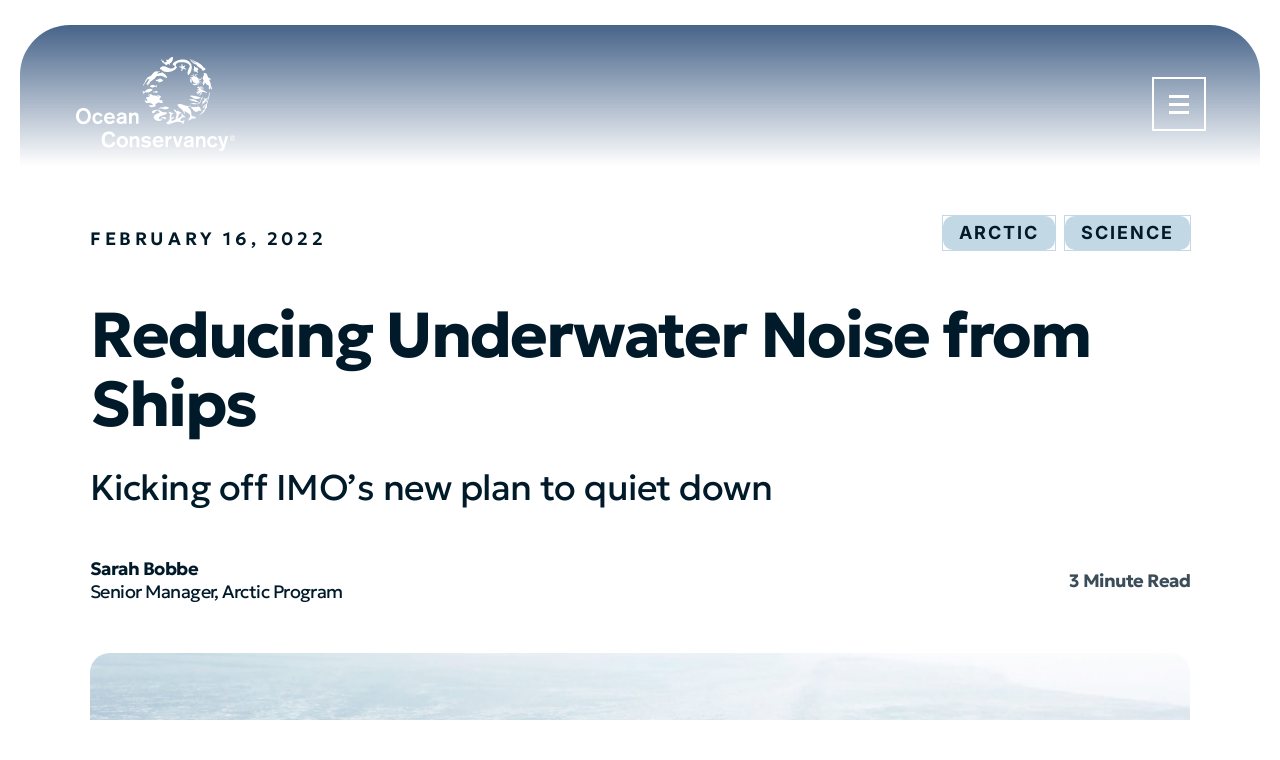

--- FILE ---
content_type: text/html; charset=UTF-8
request_url: https://oceanconservancy.org/blog/2022/02/16/reducing-underwater-noise-ships/
body_size: 37377
content:
<!DOCTYPE html>
<html lang="en-US">
<head>
	<meta name="viewport" content="width=device-width, initial-scale=1">
	<meta charset="UTF-8"><script type="text/javascript">(window.NREUM||(NREUM={})).init={privacy:{cookies_enabled:true},ajax:{deny_list:["bam.nr-data.net"]},feature_flags:["soft_nav"],distributed_tracing:{enabled:true}};(window.NREUM||(NREUM={})).loader_config={agentID:"54721005",accountID:"1681662",trustKey:"66686",licenseKey:"b63c273178",applicationID:"54720820",browserID:"54721005"};;/*! For license information please see nr-loader-rum-1.308.0.min.js.LICENSE.txt */
(()=>{var e,t,r={163:(e,t,r)=>{"use strict";r.d(t,{j:()=>E});var n=r(384),i=r(1741);var a=r(2555);r(860).K7.genericEvents;const s="experimental.resources",o="register",c=e=>{if(!e||"string"!=typeof e)return!1;try{document.createDocumentFragment().querySelector(e)}catch{return!1}return!0};var d=r(2614),u=r(944),l=r(8122);const f="[data-nr-mask]",g=e=>(0,l.a)(e,(()=>{const e={feature_flags:[],experimental:{allow_registered_children:!1,resources:!1},mask_selector:"*",block_selector:"[data-nr-block]",mask_input_options:{color:!1,date:!1,"datetime-local":!1,email:!1,month:!1,number:!1,range:!1,search:!1,tel:!1,text:!1,time:!1,url:!1,week:!1,textarea:!1,select:!1,password:!0}};return{ajax:{deny_list:void 0,block_internal:!0,enabled:!0,autoStart:!0},api:{get allow_registered_children(){return e.feature_flags.includes(o)||e.experimental.allow_registered_children},set allow_registered_children(t){e.experimental.allow_registered_children=t},duplicate_registered_data:!1},browser_consent_mode:{enabled:!1},distributed_tracing:{enabled:void 0,exclude_newrelic_header:void 0,cors_use_newrelic_header:void 0,cors_use_tracecontext_headers:void 0,allowed_origins:void 0},get feature_flags(){return e.feature_flags},set feature_flags(t){e.feature_flags=t},generic_events:{enabled:!0,autoStart:!0},harvest:{interval:30},jserrors:{enabled:!0,autoStart:!0},logging:{enabled:!0,autoStart:!0},metrics:{enabled:!0,autoStart:!0},obfuscate:void 0,page_action:{enabled:!0},page_view_event:{enabled:!0,autoStart:!0},page_view_timing:{enabled:!0,autoStart:!0},performance:{capture_marks:!1,capture_measures:!1,capture_detail:!0,resources:{get enabled(){return e.feature_flags.includes(s)||e.experimental.resources},set enabled(t){e.experimental.resources=t},asset_types:[],first_party_domains:[],ignore_newrelic:!0}},privacy:{cookies_enabled:!0},proxy:{assets:void 0,beacon:void 0},session:{expiresMs:d.wk,inactiveMs:d.BB},session_replay:{autoStart:!0,enabled:!1,preload:!1,sampling_rate:10,error_sampling_rate:100,collect_fonts:!1,inline_images:!1,fix_stylesheets:!0,mask_all_inputs:!0,get mask_text_selector(){return e.mask_selector},set mask_text_selector(t){c(t)?e.mask_selector="".concat(t,",").concat(f):""===t||null===t?e.mask_selector=f:(0,u.R)(5,t)},get block_class(){return"nr-block"},get ignore_class(){return"nr-ignore"},get mask_text_class(){return"nr-mask"},get block_selector(){return e.block_selector},set block_selector(t){c(t)?e.block_selector+=",".concat(t):""!==t&&(0,u.R)(6,t)},get mask_input_options(){return e.mask_input_options},set mask_input_options(t){t&&"object"==typeof t?e.mask_input_options={...t,password:!0}:(0,u.R)(7,t)}},session_trace:{enabled:!0,autoStart:!0},soft_navigations:{enabled:!0,autoStart:!0},spa:{enabled:!0,autoStart:!0},ssl:void 0,user_actions:{enabled:!0,elementAttributes:["id","className","tagName","type"]}}})());var p=r(6154),m=r(9324);let h=0;const v={buildEnv:m.F3,distMethod:m.Xs,version:m.xv,originTime:p.WN},b={consented:!1},y={appMetadata:{},get consented(){return this.session?.state?.consent||b.consented},set consented(e){b.consented=e},customTransaction:void 0,denyList:void 0,disabled:!1,harvester:void 0,isolatedBacklog:!1,isRecording:!1,loaderType:void 0,maxBytes:3e4,obfuscator:void 0,onerror:void 0,ptid:void 0,releaseIds:{},session:void 0,timeKeeper:void 0,registeredEntities:[],jsAttributesMetadata:{bytes:0},get harvestCount(){return++h}},_=e=>{const t=(0,l.a)(e,y),r=Object.keys(v).reduce((e,t)=>(e[t]={value:v[t],writable:!1,configurable:!0,enumerable:!0},e),{});return Object.defineProperties(t,r)};var w=r(5701);const x=e=>{const t=e.startsWith("http");e+="/",r.p=t?e:"https://"+e};var R=r(7836),k=r(3241);const A={accountID:void 0,trustKey:void 0,agentID:void 0,licenseKey:void 0,applicationID:void 0,xpid:void 0},S=e=>(0,l.a)(e,A),T=new Set;function E(e,t={},r,s){let{init:o,info:c,loader_config:d,runtime:u={},exposed:l=!0}=t;if(!c){const e=(0,n.pV)();o=e.init,c=e.info,d=e.loader_config}e.init=g(o||{}),e.loader_config=S(d||{}),c.jsAttributes??={},p.bv&&(c.jsAttributes.isWorker=!0),e.info=(0,a.D)(c);const f=e.init,m=[c.beacon,c.errorBeacon];T.has(e.agentIdentifier)||(f.proxy.assets&&(x(f.proxy.assets),m.push(f.proxy.assets)),f.proxy.beacon&&m.push(f.proxy.beacon),e.beacons=[...m],function(e){const t=(0,n.pV)();Object.getOwnPropertyNames(i.W.prototype).forEach(r=>{const n=i.W.prototype[r];if("function"!=typeof n||"constructor"===n)return;let a=t[r];e[r]&&!1!==e.exposed&&"micro-agent"!==e.runtime?.loaderType&&(t[r]=(...t)=>{const n=e[r](...t);return a?a(...t):n})})}(e),(0,n.US)("activatedFeatures",w.B)),u.denyList=[...f.ajax.deny_list||[],...f.ajax.block_internal?m:[]],u.ptid=e.agentIdentifier,u.loaderType=r,e.runtime=_(u),T.has(e.agentIdentifier)||(e.ee=R.ee.get(e.agentIdentifier),e.exposed=l,(0,k.W)({agentIdentifier:e.agentIdentifier,drained:!!w.B?.[e.agentIdentifier],type:"lifecycle",name:"initialize",feature:void 0,data:e.config})),T.add(e.agentIdentifier)}},384:(e,t,r)=>{"use strict";r.d(t,{NT:()=>s,US:()=>u,Zm:()=>o,bQ:()=>d,dV:()=>c,pV:()=>l});var n=r(6154),i=r(1863),a=r(1910);const s={beacon:"bam.nr-data.net",errorBeacon:"bam.nr-data.net"};function o(){return n.gm.NREUM||(n.gm.NREUM={}),void 0===n.gm.newrelic&&(n.gm.newrelic=n.gm.NREUM),n.gm.NREUM}function c(){let e=o();return e.o||(e.o={ST:n.gm.setTimeout,SI:n.gm.setImmediate||n.gm.setInterval,CT:n.gm.clearTimeout,XHR:n.gm.XMLHttpRequest,REQ:n.gm.Request,EV:n.gm.Event,PR:n.gm.Promise,MO:n.gm.MutationObserver,FETCH:n.gm.fetch,WS:n.gm.WebSocket},(0,a.i)(...Object.values(e.o))),e}function d(e,t){let r=o();r.initializedAgents??={},t.initializedAt={ms:(0,i.t)(),date:new Date},r.initializedAgents[e]=t}function u(e,t){o()[e]=t}function l(){return function(){let e=o();const t=e.info||{};e.info={beacon:s.beacon,errorBeacon:s.errorBeacon,...t}}(),function(){let e=o();const t=e.init||{};e.init={...t}}(),c(),function(){let e=o();const t=e.loader_config||{};e.loader_config={...t}}(),o()}},782:(e,t,r)=>{"use strict";r.d(t,{T:()=>n});const n=r(860).K7.pageViewTiming},860:(e,t,r)=>{"use strict";r.d(t,{$J:()=>u,K7:()=>c,P3:()=>d,XX:()=>i,Yy:()=>o,df:()=>a,qY:()=>n,v4:()=>s});const n="events",i="jserrors",a="browser/blobs",s="rum",o="browser/logs",c={ajax:"ajax",genericEvents:"generic_events",jserrors:i,logging:"logging",metrics:"metrics",pageAction:"page_action",pageViewEvent:"page_view_event",pageViewTiming:"page_view_timing",sessionReplay:"session_replay",sessionTrace:"session_trace",softNav:"soft_navigations",spa:"spa"},d={[c.pageViewEvent]:1,[c.pageViewTiming]:2,[c.metrics]:3,[c.jserrors]:4,[c.spa]:5,[c.ajax]:6,[c.sessionTrace]:7,[c.softNav]:8,[c.sessionReplay]:9,[c.logging]:10,[c.genericEvents]:11},u={[c.pageViewEvent]:s,[c.pageViewTiming]:n,[c.ajax]:n,[c.spa]:n,[c.softNav]:n,[c.metrics]:i,[c.jserrors]:i,[c.sessionTrace]:a,[c.sessionReplay]:a,[c.logging]:o,[c.genericEvents]:"ins"}},944:(e,t,r)=>{"use strict";r.d(t,{R:()=>i});var n=r(3241);function i(e,t){"function"==typeof console.debug&&(console.debug("New Relic Warning: https://github.com/newrelic/newrelic-browser-agent/blob/main/docs/warning-codes.md#".concat(e),t),(0,n.W)({agentIdentifier:null,drained:null,type:"data",name:"warn",feature:"warn",data:{code:e,secondary:t}}))}},1687:(e,t,r)=>{"use strict";r.d(t,{Ak:()=>d,Ze:()=>f,x3:()=>u});var n=r(3241),i=r(7836),a=r(3606),s=r(860),o=r(2646);const c={};function d(e,t){const r={staged:!1,priority:s.P3[t]||0};l(e),c[e].get(t)||c[e].set(t,r)}function u(e,t){e&&c[e]&&(c[e].get(t)&&c[e].delete(t),p(e,t,!1),c[e].size&&g(e))}function l(e){if(!e)throw new Error("agentIdentifier required");c[e]||(c[e]=new Map)}function f(e="",t="feature",r=!1){if(l(e),!e||!c[e].get(t)||r)return p(e,t);c[e].get(t).staged=!0,g(e)}function g(e){const t=Array.from(c[e]);t.every(([e,t])=>t.staged)&&(t.sort((e,t)=>e[1].priority-t[1].priority),t.forEach(([t])=>{c[e].delete(t),p(e,t)}))}function p(e,t,r=!0){const s=e?i.ee.get(e):i.ee,c=a.i.handlers;if(!s.aborted&&s.backlog&&c){if((0,n.W)({agentIdentifier:e,type:"lifecycle",name:"drain",feature:t}),r){const e=s.backlog[t],r=c[t];if(r){for(let t=0;e&&t<e.length;++t)m(e[t],r);Object.entries(r).forEach(([e,t])=>{Object.values(t||{}).forEach(t=>{t[0]?.on&&t[0]?.context()instanceof o.y&&t[0].on(e,t[1])})})}}s.isolatedBacklog||delete c[t],s.backlog[t]=null,s.emit("drain-"+t,[])}}function m(e,t){var r=e[1];Object.values(t[r]||{}).forEach(t=>{var r=e[0];if(t[0]===r){var n=t[1],i=e[3],a=e[2];n.apply(i,a)}})}},1738:(e,t,r)=>{"use strict";r.d(t,{U:()=>g,Y:()=>f});var n=r(3241),i=r(9908),a=r(1863),s=r(944),o=r(5701),c=r(3969),d=r(8362),u=r(860),l=r(4261);function f(e,t,r,a){const f=a||r;!f||f[e]&&f[e]!==d.d.prototype[e]||(f[e]=function(){(0,i.p)(c.xV,["API/"+e+"/called"],void 0,u.K7.metrics,r.ee),(0,n.W)({agentIdentifier:r.agentIdentifier,drained:!!o.B?.[r.agentIdentifier],type:"data",name:"api",feature:l.Pl+e,data:{}});try{return t.apply(this,arguments)}catch(e){(0,s.R)(23,e)}})}function g(e,t,r,n,s){const o=e.info;null===r?delete o.jsAttributes[t]:o.jsAttributes[t]=r,(s||null===r)&&(0,i.p)(l.Pl+n,[(0,a.t)(),t,r],void 0,"session",e.ee)}},1741:(e,t,r)=>{"use strict";r.d(t,{W:()=>a});var n=r(944),i=r(4261);class a{#e(e,...t){if(this[e]!==a.prototype[e])return this[e](...t);(0,n.R)(35,e)}addPageAction(e,t){return this.#e(i.hG,e,t)}register(e){return this.#e(i.eY,e)}recordCustomEvent(e,t){return this.#e(i.fF,e,t)}setPageViewName(e,t){return this.#e(i.Fw,e,t)}setCustomAttribute(e,t,r){return this.#e(i.cD,e,t,r)}noticeError(e,t){return this.#e(i.o5,e,t)}setUserId(e,t=!1){return this.#e(i.Dl,e,t)}setApplicationVersion(e){return this.#e(i.nb,e)}setErrorHandler(e){return this.#e(i.bt,e)}addRelease(e,t){return this.#e(i.k6,e,t)}log(e,t){return this.#e(i.$9,e,t)}start(){return this.#e(i.d3)}finished(e){return this.#e(i.BL,e)}recordReplay(){return this.#e(i.CH)}pauseReplay(){return this.#e(i.Tb)}addToTrace(e){return this.#e(i.U2,e)}setCurrentRouteName(e){return this.#e(i.PA,e)}interaction(e){return this.#e(i.dT,e)}wrapLogger(e,t,r){return this.#e(i.Wb,e,t,r)}measure(e,t){return this.#e(i.V1,e,t)}consent(e){return this.#e(i.Pv,e)}}},1863:(e,t,r)=>{"use strict";function n(){return Math.floor(performance.now())}r.d(t,{t:()=>n})},1910:(e,t,r)=>{"use strict";r.d(t,{i:()=>a});var n=r(944);const i=new Map;function a(...e){return e.every(e=>{if(i.has(e))return i.get(e);const t="function"==typeof e?e.toString():"",r=t.includes("[native code]"),a=t.includes("nrWrapper");return r||a||(0,n.R)(64,e?.name||t),i.set(e,r),r})}},2555:(e,t,r)=>{"use strict";r.d(t,{D:()=>o,f:()=>s});var n=r(384),i=r(8122);const a={beacon:n.NT.beacon,errorBeacon:n.NT.errorBeacon,licenseKey:void 0,applicationID:void 0,sa:void 0,queueTime:void 0,applicationTime:void 0,ttGuid:void 0,user:void 0,account:void 0,product:void 0,extra:void 0,jsAttributes:{},userAttributes:void 0,atts:void 0,transactionName:void 0,tNamePlain:void 0};function s(e){try{return!!e.licenseKey&&!!e.errorBeacon&&!!e.applicationID}catch(e){return!1}}const o=e=>(0,i.a)(e,a)},2614:(e,t,r)=>{"use strict";r.d(t,{BB:()=>s,H3:()=>n,g:()=>d,iL:()=>c,tS:()=>o,uh:()=>i,wk:()=>a});const n="NRBA",i="SESSION",a=144e5,s=18e5,o={STARTED:"session-started",PAUSE:"session-pause",RESET:"session-reset",RESUME:"session-resume",UPDATE:"session-update"},c={SAME_TAB:"same-tab",CROSS_TAB:"cross-tab"},d={OFF:0,FULL:1,ERROR:2}},2646:(e,t,r)=>{"use strict";r.d(t,{y:()=>n});class n{constructor(e){this.contextId=e}}},2843:(e,t,r)=>{"use strict";r.d(t,{G:()=>a,u:()=>i});var n=r(3878);function i(e,t=!1,r,i){(0,n.DD)("visibilitychange",function(){if(t)return void("hidden"===document.visibilityState&&e());e(document.visibilityState)},r,i)}function a(e,t,r){(0,n.sp)("pagehide",e,t,r)}},3241:(e,t,r)=>{"use strict";r.d(t,{W:()=>a});var n=r(6154);const i="newrelic";function a(e={}){try{n.gm.dispatchEvent(new CustomEvent(i,{detail:e}))}catch(e){}}},3606:(e,t,r)=>{"use strict";r.d(t,{i:()=>a});var n=r(9908);a.on=s;var i=a.handlers={};function a(e,t,r,a){s(a||n.d,i,e,t,r)}function s(e,t,r,i,a){a||(a="feature"),e||(e=n.d);var s=t[a]=t[a]||{};(s[r]=s[r]||[]).push([e,i])}},3878:(e,t,r)=>{"use strict";function n(e,t){return{capture:e,passive:!1,signal:t}}function i(e,t,r=!1,i){window.addEventListener(e,t,n(r,i))}function a(e,t,r=!1,i){document.addEventListener(e,t,n(r,i))}r.d(t,{DD:()=>a,jT:()=>n,sp:()=>i})},3969:(e,t,r)=>{"use strict";r.d(t,{TZ:()=>n,XG:()=>o,rs:()=>i,xV:()=>s,z_:()=>a});const n=r(860).K7.metrics,i="sm",a="cm",s="storeSupportabilityMetrics",o="storeEventMetrics"},4234:(e,t,r)=>{"use strict";r.d(t,{W:()=>a});var n=r(7836),i=r(1687);class a{constructor(e,t){this.agentIdentifier=e,this.ee=n.ee.get(e),this.featureName=t,this.blocked=!1}deregisterDrain(){(0,i.x3)(this.agentIdentifier,this.featureName)}}},4261:(e,t,r)=>{"use strict";r.d(t,{$9:()=>d,BL:()=>o,CH:()=>g,Dl:()=>_,Fw:()=>y,PA:()=>h,Pl:()=>n,Pv:()=>k,Tb:()=>l,U2:()=>a,V1:()=>R,Wb:()=>x,bt:()=>b,cD:()=>v,d3:()=>w,dT:()=>c,eY:()=>p,fF:()=>f,hG:()=>i,k6:()=>s,nb:()=>m,o5:()=>u});const n="api-",i="addPageAction",a="addToTrace",s="addRelease",o="finished",c="interaction",d="log",u="noticeError",l="pauseReplay",f="recordCustomEvent",g="recordReplay",p="register",m="setApplicationVersion",h="setCurrentRouteName",v="setCustomAttribute",b="setErrorHandler",y="setPageViewName",_="setUserId",w="start",x="wrapLogger",R="measure",k="consent"},5289:(e,t,r)=>{"use strict";r.d(t,{GG:()=>s,Qr:()=>c,sB:()=>o});var n=r(3878),i=r(6389);function a(){return"undefined"==typeof document||"complete"===document.readyState}function s(e,t){if(a())return e();const r=(0,i.J)(e),s=setInterval(()=>{a()&&(clearInterval(s),r())},500);(0,n.sp)("load",r,t)}function o(e){if(a())return e();(0,n.DD)("DOMContentLoaded",e)}function c(e){if(a())return e();(0,n.sp)("popstate",e)}},5607:(e,t,r)=>{"use strict";r.d(t,{W:()=>n});const n=(0,r(9566).bz)()},5701:(e,t,r)=>{"use strict";r.d(t,{B:()=>a,t:()=>s});var n=r(3241);const i=new Set,a={};function s(e,t){const r=t.agentIdentifier;a[r]??={},e&&"object"==typeof e&&(i.has(r)||(t.ee.emit("rumresp",[e]),a[r]=e,i.add(r),(0,n.W)({agentIdentifier:r,loaded:!0,drained:!0,type:"lifecycle",name:"load",feature:void 0,data:e})))}},6154:(e,t,r)=>{"use strict";r.d(t,{OF:()=>c,RI:()=>i,WN:()=>u,bv:()=>a,eN:()=>l,gm:()=>s,mw:()=>o,sb:()=>d});var n=r(1863);const i="undefined"!=typeof window&&!!window.document,a="undefined"!=typeof WorkerGlobalScope&&("undefined"!=typeof self&&self instanceof WorkerGlobalScope&&self.navigator instanceof WorkerNavigator||"undefined"!=typeof globalThis&&globalThis instanceof WorkerGlobalScope&&globalThis.navigator instanceof WorkerNavigator),s=i?window:"undefined"!=typeof WorkerGlobalScope&&("undefined"!=typeof self&&self instanceof WorkerGlobalScope&&self||"undefined"!=typeof globalThis&&globalThis instanceof WorkerGlobalScope&&globalThis),o=Boolean("hidden"===s?.document?.visibilityState),c=/iPad|iPhone|iPod/.test(s.navigator?.userAgent),d=c&&"undefined"==typeof SharedWorker,u=((()=>{const e=s.navigator?.userAgent?.match(/Firefox[/\s](\d+\.\d+)/);Array.isArray(e)&&e.length>=2&&e[1]})(),Date.now()-(0,n.t)()),l=()=>"undefined"!=typeof PerformanceNavigationTiming&&s?.performance?.getEntriesByType("navigation")?.[0]?.responseStart},6389:(e,t,r)=>{"use strict";function n(e,t=500,r={}){const n=r?.leading||!1;let i;return(...r)=>{n&&void 0===i&&(e.apply(this,r),i=setTimeout(()=>{i=clearTimeout(i)},t)),n||(clearTimeout(i),i=setTimeout(()=>{e.apply(this,r)},t))}}function i(e){let t=!1;return(...r)=>{t||(t=!0,e.apply(this,r))}}r.d(t,{J:()=>i,s:()=>n})},6630:(e,t,r)=>{"use strict";r.d(t,{T:()=>n});const n=r(860).K7.pageViewEvent},7699:(e,t,r)=>{"use strict";r.d(t,{It:()=>a,KC:()=>o,No:()=>i,qh:()=>s});var n=r(860);const i=16e3,a=1e6,s="SESSION_ERROR",o={[n.K7.logging]:!0,[n.K7.genericEvents]:!1,[n.K7.jserrors]:!1,[n.K7.ajax]:!1}},7836:(e,t,r)=>{"use strict";r.d(t,{P:()=>o,ee:()=>c});var n=r(384),i=r(8990),a=r(2646),s=r(5607);const o="nr@context:".concat(s.W),c=function e(t,r){var n={},s={},u={},l=!1;try{l=16===r.length&&d.initializedAgents?.[r]?.runtime.isolatedBacklog}catch(e){}var f={on:p,addEventListener:p,removeEventListener:function(e,t){var r=n[e];if(!r)return;for(var i=0;i<r.length;i++)r[i]===t&&r.splice(i,1)},emit:function(e,r,n,i,a){!1!==a&&(a=!0);if(c.aborted&&!i)return;t&&a&&t.emit(e,r,n);var o=g(n);m(e).forEach(e=>{e.apply(o,r)});var d=v()[s[e]];d&&d.push([f,e,r,o]);return o},get:h,listeners:m,context:g,buffer:function(e,t){const r=v();if(t=t||"feature",f.aborted)return;Object.entries(e||{}).forEach(([e,n])=>{s[n]=t,t in r||(r[t]=[])})},abort:function(){f._aborted=!0,Object.keys(f.backlog).forEach(e=>{delete f.backlog[e]})},isBuffering:function(e){return!!v()[s[e]]},debugId:r,backlog:l?{}:t&&"object"==typeof t.backlog?t.backlog:{},isolatedBacklog:l};return Object.defineProperty(f,"aborted",{get:()=>{let e=f._aborted||!1;return e||(t&&(e=t.aborted),e)}}),f;function g(e){return e&&e instanceof a.y?e:e?(0,i.I)(e,o,()=>new a.y(o)):new a.y(o)}function p(e,t){n[e]=m(e).concat(t)}function m(e){return n[e]||[]}function h(t){return u[t]=u[t]||e(f,t)}function v(){return f.backlog}}(void 0,"globalEE"),d=(0,n.Zm)();d.ee||(d.ee=c)},8122:(e,t,r)=>{"use strict";r.d(t,{a:()=>i});var n=r(944);function i(e,t){try{if(!e||"object"!=typeof e)return(0,n.R)(3);if(!t||"object"!=typeof t)return(0,n.R)(4);const r=Object.create(Object.getPrototypeOf(t),Object.getOwnPropertyDescriptors(t)),a=0===Object.keys(r).length?e:r;for(let s in a)if(void 0!==e[s])try{if(null===e[s]){r[s]=null;continue}Array.isArray(e[s])&&Array.isArray(t[s])?r[s]=Array.from(new Set([...e[s],...t[s]])):"object"==typeof e[s]&&"object"==typeof t[s]?r[s]=i(e[s],t[s]):r[s]=e[s]}catch(e){r[s]||(0,n.R)(1,e)}return r}catch(e){(0,n.R)(2,e)}}},8362:(e,t,r)=>{"use strict";r.d(t,{d:()=>a});var n=r(9566),i=r(1741);class a extends i.W{agentIdentifier=(0,n.LA)(16)}},8374:(e,t,r)=>{r.nc=(()=>{try{return document?.currentScript?.nonce}catch(e){}return""})()},8990:(e,t,r)=>{"use strict";r.d(t,{I:()=>i});var n=Object.prototype.hasOwnProperty;function i(e,t,r){if(n.call(e,t))return e[t];var i=r();if(Object.defineProperty&&Object.keys)try{return Object.defineProperty(e,t,{value:i,writable:!0,enumerable:!1}),i}catch(e){}return e[t]=i,i}},9324:(e,t,r)=>{"use strict";r.d(t,{F3:()=>i,Xs:()=>a,xv:()=>n});const n="1.308.0",i="PROD",a="CDN"},9566:(e,t,r)=>{"use strict";r.d(t,{LA:()=>o,bz:()=>s});var n=r(6154);const i="xxxxxxxx-xxxx-4xxx-yxxx-xxxxxxxxxxxx";function a(e,t){return e?15&e[t]:16*Math.random()|0}function s(){const e=n.gm?.crypto||n.gm?.msCrypto;let t,r=0;return e&&e.getRandomValues&&(t=e.getRandomValues(new Uint8Array(30))),i.split("").map(e=>"x"===e?a(t,r++).toString(16):"y"===e?(3&a()|8).toString(16):e).join("")}function o(e){const t=n.gm?.crypto||n.gm?.msCrypto;let r,i=0;t&&t.getRandomValues&&(r=t.getRandomValues(new Uint8Array(e)));const s=[];for(var o=0;o<e;o++)s.push(a(r,i++).toString(16));return s.join("")}},9908:(e,t,r)=>{"use strict";r.d(t,{d:()=>n,p:()=>i});var n=r(7836).ee.get("handle");function i(e,t,r,i,a){a?(a.buffer([e],i),a.emit(e,t,r)):(n.buffer([e],i),n.emit(e,t,r))}}},n={};function i(e){var t=n[e];if(void 0!==t)return t.exports;var a=n[e]={exports:{}};return r[e](a,a.exports,i),a.exports}i.m=r,i.d=(e,t)=>{for(var r in t)i.o(t,r)&&!i.o(e,r)&&Object.defineProperty(e,r,{enumerable:!0,get:t[r]})},i.f={},i.e=e=>Promise.all(Object.keys(i.f).reduce((t,r)=>(i.f[r](e,t),t),[])),i.u=e=>"nr-rum-1.308.0.min.js",i.o=(e,t)=>Object.prototype.hasOwnProperty.call(e,t),e={},t="NRBA-1.308.0.PROD:",i.l=(r,n,a,s)=>{if(e[r])e[r].push(n);else{var o,c;if(void 0!==a)for(var d=document.getElementsByTagName("script"),u=0;u<d.length;u++){var l=d[u];if(l.getAttribute("src")==r||l.getAttribute("data-webpack")==t+a){o=l;break}}if(!o){c=!0;var f={296:"sha512-+MIMDsOcckGXa1EdWHqFNv7P+JUkd5kQwCBr3KE6uCvnsBNUrdSt4a/3/L4j4TxtnaMNjHpza2/erNQbpacJQA=="};(o=document.createElement("script")).charset="utf-8",i.nc&&o.setAttribute("nonce",i.nc),o.setAttribute("data-webpack",t+a),o.src=r,0!==o.src.indexOf(window.location.origin+"/")&&(o.crossOrigin="anonymous"),f[s]&&(o.integrity=f[s])}e[r]=[n];var g=(t,n)=>{o.onerror=o.onload=null,clearTimeout(p);var i=e[r];if(delete e[r],o.parentNode&&o.parentNode.removeChild(o),i&&i.forEach(e=>e(n)),t)return t(n)},p=setTimeout(g.bind(null,void 0,{type:"timeout",target:o}),12e4);o.onerror=g.bind(null,o.onerror),o.onload=g.bind(null,o.onload),c&&document.head.appendChild(o)}},i.r=e=>{"undefined"!=typeof Symbol&&Symbol.toStringTag&&Object.defineProperty(e,Symbol.toStringTag,{value:"Module"}),Object.defineProperty(e,"__esModule",{value:!0})},i.p="https://js-agent.newrelic.com/",(()=>{var e={374:0,840:0};i.f.j=(t,r)=>{var n=i.o(e,t)?e[t]:void 0;if(0!==n)if(n)r.push(n[2]);else{var a=new Promise((r,i)=>n=e[t]=[r,i]);r.push(n[2]=a);var s=i.p+i.u(t),o=new Error;i.l(s,r=>{if(i.o(e,t)&&(0!==(n=e[t])&&(e[t]=void 0),n)){var a=r&&("load"===r.type?"missing":r.type),s=r&&r.target&&r.target.src;o.message="Loading chunk "+t+" failed: ("+a+": "+s+")",o.name="ChunkLoadError",o.type=a,o.request=s,n[1](o)}},"chunk-"+t,t)}};var t=(t,r)=>{var n,a,[s,o,c]=r,d=0;if(s.some(t=>0!==e[t])){for(n in o)i.o(o,n)&&(i.m[n]=o[n]);if(c)c(i)}for(t&&t(r);d<s.length;d++)a=s[d],i.o(e,a)&&e[a]&&e[a][0](),e[a]=0},r=self["webpackChunk:NRBA-1.308.0.PROD"]=self["webpackChunk:NRBA-1.308.0.PROD"]||[];r.forEach(t.bind(null,0)),r.push=t.bind(null,r.push.bind(r))})(),(()=>{"use strict";i(8374);var e=i(8362),t=i(860);const r=Object.values(t.K7);var n=i(163);var a=i(9908),s=i(1863),o=i(4261),c=i(1738);var d=i(1687),u=i(4234),l=i(5289),f=i(6154),g=i(944),p=i(384);const m=e=>f.RI&&!0===e?.privacy.cookies_enabled;function h(e){return!!(0,p.dV)().o.MO&&m(e)&&!0===e?.session_trace.enabled}var v=i(6389),b=i(7699);class y extends u.W{constructor(e,t){super(e.agentIdentifier,t),this.agentRef=e,this.abortHandler=void 0,this.featAggregate=void 0,this.loadedSuccessfully=void 0,this.onAggregateImported=new Promise(e=>{this.loadedSuccessfully=e}),this.deferred=Promise.resolve(),!1===e.init[this.featureName].autoStart?this.deferred=new Promise((t,r)=>{this.ee.on("manual-start-all",(0,v.J)(()=>{(0,d.Ak)(e.agentIdentifier,this.featureName),t()}))}):(0,d.Ak)(e.agentIdentifier,t)}importAggregator(e,t,r={}){if(this.featAggregate)return;const n=async()=>{let n;await this.deferred;try{if(m(e.init)){const{setupAgentSession:t}=await i.e(296).then(i.bind(i,3305));n=t(e)}}catch(e){(0,g.R)(20,e),this.ee.emit("internal-error",[e]),(0,a.p)(b.qh,[e],void 0,this.featureName,this.ee)}try{if(!this.#t(this.featureName,n,e.init))return(0,d.Ze)(this.agentIdentifier,this.featureName),void this.loadedSuccessfully(!1);const{Aggregate:i}=await t();this.featAggregate=new i(e,r),e.runtime.harvester.initializedAggregates.push(this.featAggregate),this.loadedSuccessfully(!0)}catch(e){(0,g.R)(34,e),this.abortHandler?.(),(0,d.Ze)(this.agentIdentifier,this.featureName,!0),this.loadedSuccessfully(!1),this.ee&&this.ee.abort()}};f.RI?(0,l.GG)(()=>n(),!0):n()}#t(e,r,n){if(this.blocked)return!1;switch(e){case t.K7.sessionReplay:return h(n)&&!!r;case t.K7.sessionTrace:return!!r;default:return!0}}}var _=i(6630),w=i(2614),x=i(3241);class R extends y{static featureName=_.T;constructor(e){var t;super(e,_.T),this.setupInspectionEvents(e.agentIdentifier),t=e,(0,c.Y)(o.Fw,function(e,r){"string"==typeof e&&("/"!==e.charAt(0)&&(e="/"+e),t.runtime.customTransaction=(r||"http://custom.transaction")+e,(0,a.p)(o.Pl+o.Fw,[(0,s.t)()],void 0,void 0,t.ee))},t),this.importAggregator(e,()=>i.e(296).then(i.bind(i,3943)))}setupInspectionEvents(e){const t=(t,r)=>{t&&(0,x.W)({agentIdentifier:e,timeStamp:t.timeStamp,loaded:"complete"===t.target.readyState,type:"window",name:r,data:t.target.location+""})};(0,l.sB)(e=>{t(e,"DOMContentLoaded")}),(0,l.GG)(e=>{t(e,"load")}),(0,l.Qr)(e=>{t(e,"navigate")}),this.ee.on(w.tS.UPDATE,(t,r)=>{(0,x.W)({agentIdentifier:e,type:"lifecycle",name:"session",data:r})})}}class k extends e.d{constructor(e){var t;(super(),f.gm)?(this.features={},(0,p.bQ)(this.agentIdentifier,this),this.desiredFeatures=new Set(e.features||[]),this.desiredFeatures.add(R),(0,n.j)(this,e,e.loaderType||"agent"),t=this,(0,c.Y)(o.cD,function(e,r,n=!1){if("string"==typeof e){if(["string","number","boolean"].includes(typeof r)||null===r)return(0,c.U)(t,e,r,o.cD,n);(0,g.R)(40,typeof r)}else(0,g.R)(39,typeof e)},t),function(e){(0,c.Y)(o.Dl,function(t,r=!1){if("string"!=typeof t&&null!==t)return void(0,g.R)(41,typeof t);const n=e.info.jsAttributes["enduser.id"];r&&null!=n&&n!==t?(0,a.p)(o.Pl+"setUserIdAndResetSession",[t],void 0,"session",e.ee):(0,c.U)(e,"enduser.id",t,o.Dl,!0)},e)}(this),function(e){(0,c.Y)(o.nb,function(t){if("string"==typeof t||null===t)return(0,c.U)(e,"application.version",t,o.nb,!1);(0,g.R)(42,typeof t)},e)}(this),function(e){(0,c.Y)(o.d3,function(){e.ee.emit("manual-start-all")},e)}(this),function(e){(0,c.Y)(o.Pv,function(t=!0){if("boolean"==typeof t){if((0,a.p)(o.Pl+o.Pv,[t],void 0,"session",e.ee),e.runtime.consented=t,t){const t=e.features.page_view_event;t.onAggregateImported.then(e=>{const r=t.featAggregate;e&&!r.sentRum&&r.sendRum()})}}else(0,g.R)(65,typeof t)},e)}(this),this.run()):(0,g.R)(21)}get config(){return{info:this.info,init:this.init,loader_config:this.loader_config,runtime:this.runtime}}get api(){return this}run(){try{const e=function(e){const t={};return r.forEach(r=>{t[r]=!!e[r]?.enabled}),t}(this.init),n=[...this.desiredFeatures];n.sort((e,r)=>t.P3[e.featureName]-t.P3[r.featureName]),n.forEach(r=>{if(!e[r.featureName]&&r.featureName!==t.K7.pageViewEvent)return;if(r.featureName===t.K7.spa)return void(0,g.R)(67);const n=function(e){switch(e){case t.K7.ajax:return[t.K7.jserrors];case t.K7.sessionTrace:return[t.K7.ajax,t.K7.pageViewEvent];case t.K7.sessionReplay:return[t.K7.sessionTrace];case t.K7.pageViewTiming:return[t.K7.pageViewEvent];default:return[]}}(r.featureName).filter(e=>!(e in this.features));n.length>0&&(0,g.R)(36,{targetFeature:r.featureName,missingDependencies:n}),this.features[r.featureName]=new r(this)})}catch(e){(0,g.R)(22,e);for(const e in this.features)this.features[e].abortHandler?.();const t=(0,p.Zm)();delete t.initializedAgents[this.agentIdentifier]?.features,delete this.sharedAggregator;return t.ee.get(this.agentIdentifier).abort(),!1}}}var A=i(2843),S=i(782);class T extends y{static featureName=S.T;constructor(e){super(e,S.T),f.RI&&((0,A.u)(()=>(0,a.p)("docHidden",[(0,s.t)()],void 0,S.T,this.ee),!0),(0,A.G)(()=>(0,a.p)("winPagehide",[(0,s.t)()],void 0,S.T,this.ee)),this.importAggregator(e,()=>i.e(296).then(i.bind(i,2117))))}}var E=i(3969);class I extends y{static featureName=E.TZ;constructor(e){super(e,E.TZ),f.RI&&document.addEventListener("securitypolicyviolation",e=>{(0,a.p)(E.xV,["Generic/CSPViolation/Detected"],void 0,this.featureName,this.ee)}),this.importAggregator(e,()=>i.e(296).then(i.bind(i,9623)))}}new k({features:[R,T,I],loaderType:"lite"})})()})();</script>
<script>
var gform;gform||(document.addEventListener("gform_main_scripts_loaded",function(){gform.scriptsLoaded=!0}),document.addEventListener("gform/theme/scripts_loaded",function(){gform.themeScriptsLoaded=!0}),window.addEventListener("DOMContentLoaded",function(){gform.domLoaded=!0}),gform={domLoaded:!1,scriptsLoaded:!1,themeScriptsLoaded:!1,isFormEditor:()=>"function"==typeof InitializeEditor,callIfLoaded:function(o){return!(!gform.domLoaded||!gform.scriptsLoaded||!gform.themeScriptsLoaded&&!gform.isFormEditor()||(gform.isFormEditor()&&console.warn("The use of gform.initializeOnLoaded() is deprecated in the form editor context and will be removed in Gravity Forms 3.1."),o(),0))},initializeOnLoaded:function(o){gform.callIfLoaded(o)||(document.addEventListener("gform_main_scripts_loaded",()=>{gform.scriptsLoaded=!0,gform.callIfLoaded(o)}),document.addEventListener("gform/theme/scripts_loaded",()=>{gform.themeScriptsLoaded=!0,gform.callIfLoaded(o)}),window.addEventListener("DOMContentLoaded",()=>{gform.domLoaded=!0,gform.callIfLoaded(o)}))},hooks:{action:{},filter:{}},addAction:function(o,r,e,t){gform.addHook("action",o,r,e,t)},addFilter:function(o,r,e,t){gform.addHook("filter",o,r,e,t)},doAction:function(o){gform.doHook("action",o,arguments)},applyFilters:function(o){return gform.doHook("filter",o,arguments)},removeAction:function(o,r){gform.removeHook("action",o,r)},removeFilter:function(o,r,e){gform.removeHook("filter",o,r,e)},addHook:function(o,r,e,t,n){null==gform.hooks[o][r]&&(gform.hooks[o][r]=[]);var d=gform.hooks[o][r];null==n&&(n=r+"_"+d.length),gform.hooks[o][r].push({tag:n,callable:e,priority:t=null==t?10:t})},doHook:function(r,o,e){var t;if(e=Array.prototype.slice.call(e,1),null!=gform.hooks[r][o]&&((o=gform.hooks[r][o]).sort(function(o,r){return o.priority-r.priority}),o.forEach(function(o){"function"!=typeof(t=o.callable)&&(t=window[t]),"action"==r?t.apply(null,e):e[0]=t.apply(null,e)})),"filter"==r)return e[0]},removeHook:function(o,r,t,n){var e;null!=gform.hooks[o][r]&&(e=(e=gform.hooks[o][r]).filter(function(o,r,e){return!!(null!=n&&n!=o.tag||null!=t&&t!=o.priority)}),gform.hooks[o][r]=e)}});
</script>

		<meta name='robots' content='index, follow, max-image-preview:large, max-snippet:-1, max-video-preview:-1' />
	<style>img:is([sizes="auto" i], [sizes^="auto," i]) { contain-intrinsic-size: 3000px 1500px }</style>
	
<!-- Google Tag Manager for WordPress by gtm4wp.com -->
<script data-cfasync="false" data-pagespeed-no-defer>
	var gtm4wp_datalayer_name = "dataLayer";
	var dataLayer = dataLayer || [];
</script>
<!-- End Google Tag Manager for WordPress by gtm4wp.com -->
	<!-- This site is optimized with the Yoast SEO Premium plugin v25.8 (Yoast SEO v26.3) - https://yoast.com/wordpress/plugins/seo/ -->
	<title>Reducing Underwater Noise from Ships - Ocean Conservancy</title>
	<meta name="description" content="Many marine animals depend on sound to navigate through the ocean. Noise from ships can negatively impact marine animals, making it harder for them to hear." />
	<link rel="canonical" href="https://oceanconservancy.org/blog/2022/02/16/reducing-underwater-noise-ships/" />
	<meta property="og:locale" content="en_US" />
	<meta property="og:type" content="article" />
	<meta property="og:title" content="Reducing Underwater Noise from Ships" />
	<meta property="og:description" content="Many marine animals depend on sound to navigate through the ocean. Noise from ships can negatively impact marine animals, making it harder for them to hear." />
	<meta property="og:url" content="https://oceanconservancy.org/blog/2022/02/16/reducing-underwater-noise-ships/" />
	<meta property="og:site_name" content="Ocean Conservancy" />
	<meta property="article:publisher" content="https://www.facebook.com/oceanconservancy/" />
	<meta property="article:published_time" content="2022-02-16T21:00:56+00:00" />
	<meta property="og:image" content="https://oceanconservancy.org/wp-content/uploads/2022/02/A.-MedvedkovAdobe-Stock-scaled.jpeg" />
	<meta name="author" content="codeadmin" />
	<meta name="twitter:card" content="summary_large_image" />
	<meta name="twitter:creator" content="@ourocean" />
	<meta name="twitter:site" content="@ourocean" />
	<meta name="twitter:label1" content="Written by" />
	<meta name="twitter:data1" content="codeadmin" />
	<meta name="twitter:label2" content="Est. reading time" />
	<meta name="twitter:data2" content="2 minutes" />
	<script type="application/ld+json" class="yoast-schema-graph">{"@context":"https://schema.org","@graph":[{"@type":["Article","BlogPosting"],"@id":"https://oceanconservancy.org/blog/2022/02/16/reducing-underwater-noise-ships/#article","isPartOf":{"@id":"https://oceanconservancy.org/blog/2022/02/16/reducing-underwater-noise-ships/"},"author":{"name":"codeadmin","@id":"https://oceanconservancy.org/#/schema/person/0e67730810fda17cef3f646527c09867"},"headline":"Reducing Underwater Noise from Ships","datePublished":"2022-02-16T21:00:56+00:00","mainEntityOfPage":{"@id":"https://oceanconservancy.org/blog/2022/02/16/reducing-underwater-noise-ships/"},"wordCount":474,"publisher":{"@id":"https://oceanconservancy.org/#organization"},"image":{"@id":"https://oceanconservancy.org/blog/2022/02/16/reducing-underwater-noise-ships/#primaryimage"},"thumbnailUrl":"https://oceanconservancy.org/wp-content/uploads/2022/02/A.-MedvedkovAdobe-Stock-scaled-1.jpeg","articleSection":["Arctic","Science"],"inLanguage":"en-US"},{"@type":"WebPage","@id":"https://oceanconservancy.org/blog/2022/02/16/reducing-underwater-noise-ships/","url":"https://oceanconservancy.org/blog/2022/02/16/reducing-underwater-noise-ships/","name":"Reducing Underwater Noise from Ships - Ocean Conservancy","isPartOf":{"@id":"https://oceanconservancy.org/#website"},"primaryImageOfPage":{"@id":"https://oceanconservancy.org/blog/2022/02/16/reducing-underwater-noise-ships/#primaryimage"},"image":{"@id":"https://oceanconservancy.org/blog/2022/02/16/reducing-underwater-noise-ships/#primaryimage"},"thumbnailUrl":"https://oceanconservancy.org/wp-content/uploads/2022/02/A.-MedvedkovAdobe-Stock-scaled-1.jpeg","datePublished":"2022-02-16T21:00:56+00:00","description":"Many marine animals depend on sound to navigate through the ocean. Noise from ships can negatively impact marine animals, making it harder for them to hear.","breadcrumb":{"@id":"https://oceanconservancy.org/blog/2022/02/16/reducing-underwater-noise-ships/#breadcrumb"},"inLanguage":"en-US","potentialAction":[{"@type":"ReadAction","target":["https://oceanconservancy.org/blog/2022/02/16/reducing-underwater-noise-ships/"]}]},{"@type":"ImageObject","inLanguage":"en-US","@id":"https://oceanconservancy.org/blog/2022/02/16/reducing-underwater-noise-ships/#primaryimage","url":"https://oceanconservancy.org/wp-content/uploads/2022/02/A.-MedvedkovAdobe-Stock-scaled-1.jpeg","contentUrl":"https://oceanconservancy.org/wp-content/uploads/2022/02/A.-MedvedkovAdobe-Stock-scaled-1.jpeg","width":2560,"height":1440,"caption":"Underwater noise container ship"},{"@type":"BreadcrumbList","@id":"https://oceanconservancy.org/blog/2022/02/16/reducing-underwater-noise-ships/#breadcrumb","itemListElement":[{"@type":"ListItem","position":1,"name":"Home","item":"https://oceanconservancy.org/"},{"@type":"ListItem","position":2,"name":"Reducing Underwater Noise from Ships"}]},{"@type":"WebSite","@id":"https://oceanconservancy.org/#website","url":"https://oceanconservancy.org/","name":"Ocean Conservancy","description":"","publisher":{"@id":"https://oceanconservancy.org/#organization"},"potentialAction":[{"@type":"SearchAction","target":{"@type":"EntryPoint","urlTemplate":"https://oceanconservancy.org/?s={search_term_string}"},"query-input":{"@type":"PropertyValueSpecification","valueRequired":true,"valueName":"search_term_string"}}],"inLanguage":"en-US"},{"@type":"Organization","@id":"https://oceanconservancy.org/#organization","name":"Ocean Conservancy","url":"https://oceanconservancy.org/","logo":{"@type":"ImageObject","inLanguage":"en-US","@id":"https://oceanconservancy.org/#/schema/logo/image/","url":"https://oceanconservancy.org/wp-content/uploads/2025/07/OC-Vertical-Stacked-Aqua-Navy_Logo_2023.png","contentUrl":"https://oceanconservancy.org/wp-content/uploads/2025/07/OC-Vertical-Stacked-Aqua-Navy_Logo_2023.png","width":2400,"height":1453,"caption":"Ocean Conservancy"},"image":{"@id":"https://oceanconservancy.org/#/schema/logo/image/"},"sameAs":["https://www.facebook.com/oceanconservancy/","https://x.com/ourocean"]},{"@type":"Person","@id":"https://oceanconservancy.org/#/schema/person/0e67730810fda17cef3f646527c09867","name":"codeadmin","image":{"@type":"ImageObject","inLanguage":"en-US","@id":"https://oceanconservancy.org/#/schema/person/image/","url":"https://secure.gravatar.com/avatar/0486cdbcaadafbf687278a4f87b844f5d09099bfab2bf492ba51072d104f6042?s=96&d=mm&r=g","contentUrl":"https://secure.gravatar.com/avatar/0486cdbcaadafbf687278a4f87b844f5d09099bfab2bf492ba51072d104f6042?s=96&d=mm&r=g","caption":"codeadmin"},"sameAs":["https://oceanconservancy.org"],"url":"https://oceanconservancy.org/blog/author/codeadmin/"}]}</script>
	<!-- / Yoast SEO Premium plugin. -->


<link rel='dns-prefetch' href='//www.google.com' />
<link rel='dns-prefetch' href='//cdn.jsdelivr.net' />
<link rel="alternate" type="application/rss+xml" title="Ocean Conservancy &raquo; Feed" href="https://oceanconservancy.org/feed/" />
<link rel="alternate" type="application/rss+xml" title="Ocean Conservancy &raquo; Comments Feed" href="https://oceanconservancy.org/comments/feed/" />
<script>
window._wpemojiSettings = {"baseUrl":"https:\/\/s.w.org\/images\/core\/emoji\/15.1.0\/72x72\/","ext":".png","svgUrl":"https:\/\/s.w.org\/images\/core\/emoji\/15.1.0\/svg\/","svgExt":".svg","source":{"concatemoji":"https:\/\/oceanconservancy.org\/wp-includes\/js\/wp-emoji-release.min.js?ver=6.8.3"}};
/*! This file is auto-generated */
!function(i,n){var o,s,e;function c(e){try{var t={supportTests:e,timestamp:(new Date).valueOf()};sessionStorage.setItem(o,JSON.stringify(t))}catch(e){}}function p(e,t,n){e.clearRect(0,0,e.canvas.width,e.canvas.height),e.fillText(t,0,0);var t=new Uint32Array(e.getImageData(0,0,e.canvas.width,e.canvas.height).data),r=(e.clearRect(0,0,e.canvas.width,e.canvas.height),e.fillText(n,0,0),new Uint32Array(e.getImageData(0,0,e.canvas.width,e.canvas.height).data));return t.every(function(e,t){return e===r[t]})}function u(e,t,n){switch(t){case"flag":return n(e,"\ud83c\udff3\ufe0f\u200d\u26a7\ufe0f","\ud83c\udff3\ufe0f\u200b\u26a7\ufe0f")?!1:!n(e,"\ud83c\uddfa\ud83c\uddf3","\ud83c\uddfa\u200b\ud83c\uddf3")&&!n(e,"\ud83c\udff4\udb40\udc67\udb40\udc62\udb40\udc65\udb40\udc6e\udb40\udc67\udb40\udc7f","\ud83c\udff4\u200b\udb40\udc67\u200b\udb40\udc62\u200b\udb40\udc65\u200b\udb40\udc6e\u200b\udb40\udc67\u200b\udb40\udc7f");case"emoji":return!n(e,"\ud83d\udc26\u200d\ud83d\udd25","\ud83d\udc26\u200b\ud83d\udd25")}return!1}function f(e,t,n){var r="undefined"!=typeof WorkerGlobalScope&&self instanceof WorkerGlobalScope?new OffscreenCanvas(300,150):i.createElement("canvas"),a=r.getContext("2d",{willReadFrequently:!0}),o=(a.textBaseline="top",a.font="600 32px Arial",{});return e.forEach(function(e){o[e]=t(a,e,n)}),o}function t(e){var t=i.createElement("script");t.src=e,t.defer=!0,i.head.appendChild(t)}"undefined"!=typeof Promise&&(o="wpEmojiSettingsSupports",s=["flag","emoji"],n.supports={everything:!0,everythingExceptFlag:!0},e=new Promise(function(e){i.addEventListener("DOMContentLoaded",e,{once:!0})}),new Promise(function(t){var n=function(){try{var e=JSON.parse(sessionStorage.getItem(o));if("object"==typeof e&&"number"==typeof e.timestamp&&(new Date).valueOf()<e.timestamp+604800&&"object"==typeof e.supportTests)return e.supportTests}catch(e){}return null}();if(!n){if("undefined"!=typeof Worker&&"undefined"!=typeof OffscreenCanvas&&"undefined"!=typeof URL&&URL.createObjectURL&&"undefined"!=typeof Blob)try{var e="postMessage("+f.toString()+"("+[JSON.stringify(s),u.toString(),p.toString()].join(",")+"));",r=new Blob([e],{type:"text/javascript"}),a=new Worker(URL.createObjectURL(r),{name:"wpTestEmojiSupports"});return void(a.onmessage=function(e){c(n=e.data),a.terminate(),t(n)})}catch(e){}c(n=f(s,u,p))}t(n)}).then(function(e){for(var t in e)n.supports[t]=e[t],n.supports.everything=n.supports.everything&&n.supports[t],"flag"!==t&&(n.supports.everythingExceptFlag=n.supports.everythingExceptFlag&&n.supports[t]);n.supports.everythingExceptFlag=n.supports.everythingExceptFlag&&!n.supports.flag,n.DOMReady=!1,n.readyCallback=function(){n.DOMReady=!0}}).then(function(){return e}).then(function(){var e;n.supports.everything||(n.readyCallback(),(e=n.source||{}).concatemoji?t(e.concatemoji):e.wpemoji&&e.twemoji&&(t(e.twemoji),t(e.wpemoji)))}))}((window,document),window._wpemojiSettings);
</script>
<link rel='stylesheet' id='uikit-style-css' href='https://oceanconservancy.org/wp-content/themes/simple-block/assets/css/uikit-style.css?ver=1768675669' media='all' />
<style id='wp-block-navigation-link-inline-css'>
.wp-block-navigation .wp-block-navigation-item__label{overflow-wrap:break-word}.wp-block-navigation .wp-block-navigation-item__description{display:none}.link-ui-tools{border-top:1px solid #f0f0f0;padding:8px}.link-ui-block-inserter{padding-top:8px}.link-ui-block-inserter__back{margin-left:8px;text-transform:uppercase}
</style>
<link rel='stylesheet' id='wp-block-navigation-css' href='https://oceanconservancy.org/wp-includes/blocks/navigation/style.min.css?ver=6.8.3' media='all' />
<link rel='stylesheet' id='acf-header-block-style-css' href='https://oceanconservancy.org/wp-content/themes/simple-block/parts/blocks/header-block/header.css?ver=6.8.3' media='all' />
<link rel='stylesheet' id='gravity_forms_theme_reset-css' href='https://oceanconservancy.org/wp-content/plugins/gravityforms/assets/css/dist/gravity-forms-theme-reset.min.css?ver=2.9.21' media='all' />
<link rel='stylesheet' id='gravity_forms_theme_foundation-css' href='https://oceanconservancy.org/wp-content/plugins/gravityforms/assets/css/dist/gravity-forms-theme-foundation.min.css?ver=2.9.21' media='all' />
<link rel='stylesheet' id='gravity_forms_theme_framework-css' href='https://oceanconservancy.org/wp-content/plugins/gravityforms/assets/css/dist/gravity-forms-theme-framework.min.css?ver=2.9.21' media='all' />
<link rel='stylesheet' id='gravity_forms_orbital_theme-css' href='https://oceanconservancy.org/wp-content/plugins/gravityforms/assets/css/dist/gravity-forms-orbital-theme.min.css?ver=2.9.21' media='all' />
<style id='acf-footer-block-style-inline-css'>
.site-footer {
  overflow: hidden;
  margin-top: 0 !important;
  padding-left: var(--wp--style--root--padding-left);
  padding-right: var(--wp--style--root--padding-right);
  padding-top: 17.8rem;
  padding-bottom: 3rem;
  position: relative;
  z-index: 4;
  background: var(--wp--preset--color--contrast-3);
}
@media (max-width: 769px) {
  .site-footer {
    padding-top: 10rem;
  }
}
.home .site-footer {
  padding-top: 0;
}
.site-footer:after {
  position: absolute;
  content: "";
  bottom: 0;
  right: 0;
  width: 40%;
  height: 100%;
  background-image: url("/wp-content/themes/simple-block/parts/blocks/footer-block/../../../assets/images/OCLogoDecoFooter.svg");
  background-repeat: no-repeat;
  background-position: bottom right;
  background-size: contain;
  pointer-events: none;
}
.site-footer .subscribe-form-wrp h2 {
  color: #ffffff;
}
.site-footer a {
  text-decoration: none;
}
.site-footer a:hover:not(.footer-logo) {
  text-decoration: underline;
  color: #fff;
}
.site-footer .subscribe-form-content {
  max-width: 76rem;
  color: #ffffff;
  font-size: 1.8rem;
  line-height: 1.5;
  font-weight: 500;
  letter-spacing: -0.54px;
}
.site-footer .subscribe-form-content .h1 {
  letter-spacing: -4.76px;
}
@media (max-width: 1024px) {
  .site-footer .subscribe-form-content .h1 {
    letter-spacing: -1.6px;
  }
}
.site-footer form {
  max-width: 70rem;
}
.site-footer .footer-top {
  position: relative;
}
.site-footer .footer-top p {
  margin-bottom: 1.5rem;
}
.site-footer .awards-wrp a {
  text-decoration: none;
}
.site-footer .awards-wrp a:hover {
  text-decoration: none;
}
.site-footer .awards-wrp img {
  max-width: 8rem;
  margin-right: 2rem;
}
@media (max-width: 769px) {
  .site-footer .awards-wrp img {
    max-width: 7rem;
    margin-right: 0.5rem;
  }
}
.site-footer .wp-block-navigation {
  display: flex;
  flex-direction: column;
  align-items: baseline;
}
.site-footer .footer-left-menu li a,
.site-footer .footer-right-menu li a {
  font-family: var(--wp--preset--font-family--inter);
  font-size: 1.8rem;
  font-style: normal;
  line-height: 1.8;
  letter-spacing: -0.54px;
}
.site-footer .footer-left-menu li a:hover,
.site-footer .footer-right-menu li a:hover {
  text-decoration: none;
  color: inherit;
}
@media (max-width: 769px) {
  .site-footer .footer-left-menu li a,
  .site-footer .footer-right-menu li a {
    font-size: 1.4rem;
  }
}
.site-footer .footer-left-menu .wp-block-navigation,
.site-footer .footer-right-menu .wp-block-navigation {
  gap: unset;
}
@media (max-width: 500px) {
  .site-footer .footer-left-menu,
  .site-footer .footer-right-menu {
    padding-right: 5rem;
  }
}
.site-footer .footer-left-menu a {
  font-weight: 800;
}
@media (max-width: 769px) {
  .site-footer .footer-left-menu a {
    font-weight: 500;
  }
}
.site-footer .footer-left-menu .wp-block-navigation .wp-block-navigation-item__content.wp-block-navigation-item__content {
  color: #ffffff;
}
.site-footer .footer-right-menu a {
  font-weight: 400;
  color: #86A1B2;
}
.site-footer .social-icons-wrp {
  display: flex;
  flex-direction: column;
  justify-content: space-between;
}
@media (max-width: 1024px) {
  .site-footer .social-icons-wrp {
    position: relative;
  }
}
.site-footer .social-icons {
  display: flex;
  justify-content: flex-end;
  align-items: center;
  gap: 3.8rem;
}
.site-footer .social-icons a {
  display: inline-block;
}
.site-footer .social-icons img, .site-footer .social-icons svg {
  height: 3.5rem;
  max-width: 3.5rem;
  width: auto;
}
@media all and (-ms-high-contrast: none) {
  .site-footer .social-icons img, .site-footer .social-icons svg {
    height: 100%;
    max-height: 2rem;
  }
}
@media (max-width: 480px) {
  .site-footer .social-icons img, .site-footer .social-icons svg {
    max-width: 2.5rem;
    max-height: 2.5rem;
  }
}
@media (max-width: 1024px) {
  .site-footer .social-icons {
    position: absolute;
    bottom: 0;
    right: 0;
    flex-direction: column;
    align-items: flex-end;
    gap: 2.6rem;
    padding-bottom: 0;
  }
}
.site-footer .site-info {
  padding: 2.5rem 0 0;
  text-align: right;
}
.site-footer .site-info p {
  margin-bottom: 0;
  font-size: 1.8rem;
  line-height: 1.5;
  letter-spacing: -0.54px;
  font-weight: 500;
}
@media (max-width: 1024px) {
  .site-footer .site-info {
    text-align: left;
  }
}
.site-footer .fields p:has(.label-helper) br {
  display: none;
}
.site-footer .label-helper {
  display: none;
}
.site-footer form .gform_fields,
.site-footer .gform_wrapper .gform_fields {
  gap: 2.5rem 2rem;
}
.site-footer form .gform_heading,
.site-footer .gform_wrapper .gform_heading {
  display: none;
}
.site-footer form .gform_submission_error,
.site-footer .gform_wrapper .gform_submission_error {
  letter-spacing: normal;
}
.site-footer form .gform_validation_errors,
.site-footer .gform_wrapper .gform_validation_errors {
  display: none;
}
.site-footer form .gfield,
.site-footer .gform_wrapper .gfield {
  position: relative;
}
.site-footer form .gfield_validation_message,
.site-footer .gform_wrapper .gfield_validation_message {
  position: absolute;
  top: 50%;
  transform: translateY(-50%);
  left: 17rem;
  margin: 0;
  font-size: 1.4rem;
  font-weight: 500;
  font-style: italic;
  color: #008ED5;
  text-transform: none;
  transition: all 0.3s ease;
  pointer-events: none;
}
.site-footer form .ginput_container_phone + .gfield_validation_message,
.site-footer .gform_wrapper .ginput_container_phone + .gfield_validation_message {
  left: 15rem;
}
.site-footer form input:not([type=checkbox]),
.site-footer .gform_wrapper input:not([type=checkbox]) {
  padding: 2rem;
  align-items: center;
  flex-shrink: 0;
  border-radius: 5rem !important;
  background-color: transparent !important;
  border: 3px solid #ffffff !important;
  color: #ffffff !important;
  font-size: 1.4rem !important;
  line-height: 1.1 !important;
  font-weight: 600 !important;
  letter-spacing: 0.28px !important;
  height: auto;
}
.site-footer form .ginput_container:has(input:focus) + .gfield_validation_message,
.site-footer .gform_wrapper .ginput_container:has(input:focus) + .gfield_validation_message {
  top: 4.5rem;
  opacity: 0;
}
.site-footer form input::placeholder,
.site-footer .gform_wrapper input::placeholder {
  align-items: center;
  color: #ffffff;
  opacity: 0.6;
  font-size: 1.4rem;
  line-height: 1.1;
  font-weight: 600;
  letter-spacing: 0.28px;
}
.site-footer form .check .wpcf7-list-item,
.site-footer .gform_wrapper .check .wpcf7-list-item {
  display: block;
  margin: 0;
}
.site-footer form .check .wpcf7-list-item label,
.site-footer form .gchoice,
.site-footer .gform_wrapper .check .wpcf7-list-item label,
.site-footer .gform_wrapper .gchoice {
  display: flex;
  margin-bottom: 2rem;
}
.site-footer form .gchoice,
.site-footer .gform_wrapper .gchoice {
  position: relative;
  padding-left: 2rem;
  margin-bottom: 0;
  cursor: pointer;
}
.site-footer form .gchoice .gfield-choice-input,
.site-footer .gform_wrapper .gchoice .gfield-choice-input {
  position: absolute;
  top: 1px;
  left: 0;
}
.site-footer form .gfield--type-submit .gform-button,
.site-footer .gform_wrapper .gfield--type-submit .gform-button {
  position: relative !important;
  display: inline-block !important;
  border-radius: 10rem !important;
  border: none !important;
  padding: 2rem 2.4rem !important;
  font-size: 1.8rem !important;
  font-weight: 600 !important;
  color: #fff !important;
  line-height: 1.11 !important;
  letter-spacing: 3.6px !important;
  text-decoration: none !important;
  text-transform: uppercase !important;
  z-index: 2 !important;
  --scale: 1;
  background-color: var(--wp--preset--color--base-4) !important;
}
@media screen and (min-width: 640px) {
  .site-footer form .gfield--type-submit .gform-button,
  .site-footer .gform_wrapper .gfield--type-submit .gform-button {
    margin-left: auto !important;
    top: -2rem;
  }
}
.site-footer form .check .wpcf7-list-item label span,
.site-footer form .gfield_checkbox label,
.site-footer .gform_wrapper .check .wpcf7-list-item label span,
.site-footer .gform_wrapper .gfield_checkbox label {
  flex: 1;
  font-size: 1.4rem;
  font-weight: 400;
  line-height: 1.2;
  color: #fff;
}
.site-footer form .wpcf7-not-valid-tip,
.site-footer .gform_wrapper .wpcf7-not-valid-tip {
  position: absolute;
  top: 0.3rem;
  left: 8.2rem;
  font-size: 1.4rem;
  font-weight: 500;
  font-style: italic;
  color: #008ED5;
  text-transform: none;
  transition: all 0.3s ease;
  pointer-events: none;
}
@media (max-width: 1920px) {
  .site-footer form .wpcf7-not-valid-tip,
  .site-footer .gform_wrapper .wpcf7-not-valid-tip {
    top: 0.2rem;
  }
}
.site-footer form input:focus + .wpcf7-not-valid-tip,
.site-footer .gform_wrapper input:focus + .wpcf7-not-valid-tip {
  top: 215%;
}
.site-footer form .phone-fields .wpcf7-not-valid-tip,
.site-footer .gform_wrapper .phone-fields .wpcf7-not-valid-tip {
  left: auto;
  right: 1.2rem;
}
@media (max-width: 768px) {
  .site-footer form .phone-fields .wpcf7-not-valid-tip,
  .site-footer .gform_wrapper .phone-fields .wpcf7-not-valid-tip {
    right: auto;
    left: 15.2rem;
  }
}
.site-footer form .wpcf7-response-output,
.site-footer .gform_wrapper .wpcf7-response-output {
  margin: 0 !important;
  border-color: #008ED5 !important;
}
.site-footer form input[type=checkbox],
.site-footer .gform_wrapper input[type=checkbox] {
  width: 1.5rem;
  height: 1.5rem;
  background: #fff;
  border: 1px solid #ffffff;
  margin: 0 1rem 0 0;
  padding: 0;
  border-radius: 0.2rem;
  -webkit-appearance: none;
  appearance: none;
  background-color: transparent;
  appearance: none;
  font: inherit;
  color: currentColor;
  transform: translateY(-0.075em);
  display: grid;
  place-content: center;
  cursor: pointer;
}
.site-footer form input[type=checkbox]:checked::before,
.site-footer .gform_wrapper input[type=checkbox]:checked::before {
  transform: scale(1.3);
}
.site-footer form input[type=checkbox]::before,
.site-footer .gform_wrapper input[type=checkbox]::before {
  content: "";
  width: 0.7rem;
  height: 0.7rem;
  transform: scale(0);
  transition: 120ms transform ease-in-out;
  box-shadow: inset 1em 1em #ffffff;
  background-color: #ffffff;
}
.site-footer form .sbm-button,
.site-footer .gform_wrapper .sbm-button {
  position: relative;
}
.site-footer form .sbm-button .btn,
.site-footer .gform_wrapper .sbm-button .btn {
  background-color: #008ED5;
  border: unset;
}
@media (max-width: 500px) {
  .site-footer form .sbm-button-row,
  .site-footer .gform_wrapper .sbm-button-row {
    width: 100%;
  }
}
.site-footer form .wpcf7-spinner,
.site-footer .gform_wrapper .wpcf7-spinner {
  margin: 0;
  position: absolute;
  bottom: 1.8rem;
  right: -4rem;
  background-color: #ffffff;
  background: #02293f;
}

.gform_confirmation_wrapper {
  margin: 4rem 0;
}

.grecaptcha-badge {
  visibility: hidden;
  pointer-events: none;
  opacity: 0;
}

.recaptcha-text p {
  color: rgb(58, 77, 89);
  font-family: var(--wp--preset--font-family--inter);
  font-size: 1.1rem;
  font-weight: 400;
  line-height: 1.8;
  font-style: italic;
}
.recaptcha-text p a {
  font-size: inherit;
  line-height: inherit;
  color: rgb(58, 77, 89) !important;
}
</style>
<style id='wp-block-post-content-inline-css'>
.wp-block-post-content{display:flow-root}
</style>
<style id='wp-emoji-styles-inline-css'>

	img.wp-smiley, img.emoji {
		display: inline !important;
		border: none !important;
		box-shadow: none !important;
		height: 1em !important;
		width: 1em !important;
		margin: 0 0.07em !important;
		vertical-align: -0.1em !important;
		background: none !important;
		padding: 0 !important;
	}
</style>
<style id='wp-block-library-inline-css'>
:root{--wp-admin-theme-color:#007cba;--wp-admin-theme-color--rgb:0,124,186;--wp-admin-theme-color-darker-10:#006ba1;--wp-admin-theme-color-darker-10--rgb:0,107,161;--wp-admin-theme-color-darker-20:#005a87;--wp-admin-theme-color-darker-20--rgb:0,90,135;--wp-admin-border-width-focus:2px;--wp-block-synced-color:#7a00df;--wp-block-synced-color--rgb:122,0,223;--wp-bound-block-color:var(--wp-block-synced-color)}@media (min-resolution:192dpi){:root{--wp-admin-border-width-focus:1.5px}}.wp-element-button{cursor:pointer}:root{--wp--preset--font-size--normal:16px;--wp--preset--font-size--huge:42px}:root .has-very-light-gray-background-color{background-color:#eee}:root .has-very-dark-gray-background-color{background-color:#313131}:root .has-very-light-gray-color{color:#eee}:root .has-very-dark-gray-color{color:#313131}:root .has-vivid-green-cyan-to-vivid-cyan-blue-gradient-background{background:linear-gradient(135deg,#00d084,#0693e3)}:root .has-purple-crush-gradient-background{background:linear-gradient(135deg,#34e2e4,#4721fb 50%,#ab1dfe)}:root .has-hazy-dawn-gradient-background{background:linear-gradient(135deg,#faaca8,#dad0ec)}:root .has-subdued-olive-gradient-background{background:linear-gradient(135deg,#fafae1,#67a671)}:root .has-atomic-cream-gradient-background{background:linear-gradient(135deg,#fdd79a,#004a59)}:root .has-nightshade-gradient-background{background:linear-gradient(135deg,#330968,#31cdcf)}:root .has-midnight-gradient-background{background:linear-gradient(135deg,#020381,#2874fc)}.has-regular-font-size{font-size:1em}.has-larger-font-size{font-size:2.625em}.has-normal-font-size{font-size:var(--wp--preset--font-size--normal)}.has-huge-font-size{font-size:var(--wp--preset--font-size--huge)}.has-text-align-center{text-align:center}.has-text-align-left{text-align:left}.has-text-align-right{text-align:right}#end-resizable-editor-section{display:none}.aligncenter{clear:both}.items-justified-left{justify-content:flex-start}.items-justified-center{justify-content:center}.items-justified-right{justify-content:flex-end}.items-justified-space-between{justify-content:space-between}.screen-reader-text{border:0;clip-path:inset(50%);height:1px;margin:-1px;overflow:hidden;padding:0;position:absolute;width:1px;word-wrap:normal!important}.screen-reader-text:focus{background-color:#ddd;clip-path:none;color:#444;display:block;font-size:1em;height:auto;left:5px;line-height:normal;padding:15px 23px 14px;text-decoration:none;top:5px;width:auto;z-index:100000}html :where(.has-border-color){border-style:solid}html :where([style*=border-top-color]){border-top-style:solid}html :where([style*=border-right-color]){border-right-style:solid}html :where([style*=border-bottom-color]){border-bottom-style:solid}html :where([style*=border-left-color]){border-left-style:solid}html :where([style*=border-width]){border-style:solid}html :where([style*=border-top-width]){border-top-style:solid}html :where([style*=border-right-width]){border-right-style:solid}html :where([style*=border-bottom-width]){border-bottom-style:solid}html :where([style*=border-left-width]){border-left-style:solid}html :where(img[class*=wp-image-]){height:auto;max-width:100%}:where(figure){margin:0 0 1em}html :where(.is-position-sticky){--wp-admin--admin-bar--position-offset:var(--wp-admin--admin-bar--height,0px)}@media screen and (max-width:600px){html :where(.is-position-sticky){--wp-admin--admin-bar--position-offset:0px}}
</style>
<link rel='stylesheet' id='frontend-custom-style-css' href='https://oceanconservancy.org/wp-content/themes/simple-block/assets/css/frontend-custom-style.css?ver=1768675669' media='all' />
<style id='global-styles-inline-css'>
:root{--wp--preset--aspect-ratio--square: 1;--wp--preset--aspect-ratio--4-3: 4/3;--wp--preset--aspect-ratio--3-4: 3/4;--wp--preset--aspect-ratio--3-2: 3/2;--wp--preset--aspect-ratio--2-3: 2/3;--wp--preset--aspect-ratio--16-9: 16/9;--wp--preset--aspect-ratio--9-16: 9/16;--wp--preset--color--black: #000000;--wp--preset--color--cyan-bluish-gray: #abb8c3;--wp--preset--color--white: #ffffff;--wp--preset--color--pale-pink: #f78da7;--wp--preset--color--vivid-red: #cf2e2e;--wp--preset--color--luminous-vivid-orange: #ff6900;--wp--preset--color--luminous-vivid-amber: #fcb900;--wp--preset--color--light-green-cyan: #7bdcb5;--wp--preset--color--vivid-green-cyan: #00d084;--wp--preset--color--pale-cyan-blue: #8ed1fc;--wp--preset--color--vivid-cyan-blue: #0693e3;--wp--preset--color--vivid-purple: #9b51e0;--wp--preset--color--base: #ffffff;--wp--preset--color--base-2: #a7e2ff;--wp--preset--color--base-3: #082F61;--wp--preset--color--base-4: #008ED5;--wp--preset--color--contrast: #3A4D59;--wp--preset--color--contrast-2: #263640;--wp--preset--color--contrast-3: #001A2A;--wp--preset--color--accent: #03695D;--wp--preset--color--accent-2: #3E1B40;--wp--preset--color--accent-3: #6A0E31;--wp--preset--color--accent-4: #F39820;--wp--preset--color--accent-5: #CE4C37;--wp--preset--color--accent-6: #82D99F;--wp--preset--color--maroon-10: #E5B2C6;--wp--preset--color--maroon-90: #2D0615;--wp--preset--color--coral-10: #EBB6AD;--wp--preset--color--coral-90: #3D150F;--wp--preset--color--purple-10: #DABDDB;--wp--preset--color--purple-70: #2A122B;--wp--preset--color--purple-90: #1C0C1D;--wp--preset--gradient--vivid-cyan-blue-to-vivid-purple: linear-gradient(135deg,rgba(6,147,227,1) 0%,rgb(155,81,224) 100%);--wp--preset--gradient--light-green-cyan-to-vivid-green-cyan: linear-gradient(135deg,rgb(122,220,180) 0%,rgb(0,208,130) 100%);--wp--preset--gradient--luminous-vivid-amber-to-luminous-vivid-orange: linear-gradient(135deg,rgba(252,185,0,1) 0%,rgba(255,105,0,1) 100%);--wp--preset--gradient--luminous-vivid-orange-to-vivid-red: linear-gradient(135deg,rgba(255,105,0,1) 0%,rgb(207,46,46) 100%);--wp--preset--gradient--very-light-gray-to-cyan-bluish-gray: linear-gradient(135deg,rgb(238,238,238) 0%,rgb(169,184,195) 100%);--wp--preset--gradient--cool-to-warm-spectrum: linear-gradient(135deg,rgb(74,234,220) 0%,rgb(151,120,209) 20%,rgb(207,42,186) 40%,rgb(238,44,130) 60%,rgb(251,105,98) 80%,rgb(254,248,76) 100%);--wp--preset--gradient--blush-light-purple: linear-gradient(135deg,rgb(255,206,236) 0%,rgb(152,150,240) 100%);--wp--preset--gradient--blush-bordeaux: linear-gradient(135deg,rgb(254,205,165) 0%,rgb(254,45,45) 50%,rgb(107,0,62) 100%);--wp--preset--gradient--luminous-dusk: linear-gradient(135deg,rgb(255,203,112) 0%,rgb(199,81,192) 50%,rgb(65,88,208) 100%);--wp--preset--gradient--pale-ocean: linear-gradient(135deg,rgb(255,245,203) 0%,rgb(182,227,212) 50%,rgb(51,167,181) 100%);--wp--preset--gradient--electric-grass: linear-gradient(135deg,rgb(202,248,128) 0%,rgb(113,206,126) 100%);--wp--preset--gradient--midnight: linear-gradient(135deg,rgb(2,3,129) 0%,rgb(40,116,252) 100%);--wp--preset--gradient--gradient-1: linear-gradient(to bottom, #082F61 0%, #001A2A 100%);--wp--preset--gradient--gradient-2: linear-gradient(to bottom, #008ED5 0%, #082F61 100%);--wp--preset--gradient--gradient-3: linear-gradient(to bottom, #A7E2FF 0%, #008ED5 100%);--wp--preset--gradient--gradient-4: linear-gradient(to bottom, #082F61 0%, #3E1B40 100%);--wp--preset--gradient--gradient-5: linear-gradient(to bottom, #6A0E31 0%, #3E1B40 100%);--wp--preset--gradient--gradient-6: linear-gradient(to bottom, #CE4C37 0%, #6A0E31 100%);--wp--preset--gradient--gradient-7: linear-gradient(to bottom, #CE4C37 0%, #F39820 100%);--wp--preset--gradient--gradient-8: linear-gradient(to bottom, #82D99F 0%, #03695D 100%);--wp--preset--gradient--gradient-9: linear-gradient(to bottom, #03695D 0%, #082F61 100%);--wp--preset--font-size--small: 13px;--wp--preset--font-size--medium: clamp(14px, 0.875rem + ((1vw - 5.76px) * 0.399), 20px);--wp--preset--font-size--large: clamp(22.041px, 1.378rem + ((1vw - 5.76px) * 0.928), 36px);--wp--preset--font-size--x-large: clamp(25.014px, 1.563rem + ((1vw - 5.76px) * 1.129), 42px);--wp--preset--font-size--paragraph: clamp(1.6rem, 1.6rem + ((1vw - 0.36rem) * 0.426), 2rem);--wp--preset--font-size--heading-1: clamp(6rem, 6rem + ((1vw - 0.36rem) * 6.277), 11.9rem);--wp--preset--font-size--heading-2: clamp(4rem, 4rem + ((1vw - 0.36rem) * 5.319), 9rem);--wp--preset--font-size--heading-3: clamp(3.6rem, 3.6rem + ((1vw - 0.36rem) * 2.979), 6.4rem);--wp--preset--font-size--heading-4: clamp(3.2rem, 3.2rem + ((1vw - 0.36rem) * 1.915), 5rem);--wp--preset--font-size--heading-5: clamp(2.4rem, 2.4rem + ((1vw - 0.36rem) * 1.277), 3.6rem);--wp--preset--font-size--heading-6: clamp(2.2rem, 2.2rem + ((1vw - 0.36rem) * 0.638), 2.8rem);--wp--preset--font-family--geologica: Geologica, sans-serif;--wp--preset--font-family--inter: Inter, sans-serif;--wp--preset--spacing--20: min(1.5rem, 2vw);--wp--preset--spacing--30: min(2.5rem, 3vw);--wp--preset--spacing--40: min(4rem, 5vw);--wp--preset--spacing--50: min(6.5rem, 8vw);--wp--preset--spacing--60: min(10.5rem, 13vw);--wp--preset--spacing--70: 3.38rem;--wp--preset--spacing--80: 5.06rem;--wp--preset--spacing--10: 1rem;--wp--preset--shadow--natural: 6px 6px 9px rgba(0, 0, 0, 0.2);--wp--preset--shadow--deep: 12px 12px 50px rgba(0, 0, 0, 0.4);--wp--preset--shadow--sharp: 6px 6px 0px rgba(0, 0, 0, 0.2);--wp--preset--shadow--outlined: 6px 6px 0px -3px rgba(255, 255, 255, 1), 6px 6px rgba(0, 0, 0, 1);--wp--preset--shadow--crisp: 6px 6px 0px rgba(0, 0, 0, 1);}:root { --wp--style--global--content-size: 110rem;--wp--style--global--wide-size: 140rem; }:where(body) { margin: 0; }.wp-site-blocks { padding-top: var(--wp--style--root--padding-top); padding-bottom: var(--wp--style--root--padding-bottom); }.has-global-padding { padding-right: var(--wp--style--root--padding-right); padding-left: var(--wp--style--root--padding-left); }.has-global-padding > .alignfull { margin-right: calc(var(--wp--style--root--padding-right) * -1); margin-left: calc(var(--wp--style--root--padding-left) * -1); }.has-global-padding :where(:not(.alignfull.is-layout-flow) > .has-global-padding:not(.wp-block-block, .alignfull)) { padding-right: 0; padding-left: 0; }.has-global-padding :where(:not(.alignfull.is-layout-flow) > .has-global-padding:not(.wp-block-block, .alignfull)) > .alignfull { margin-left: 0; margin-right: 0; }.wp-site-blocks > .alignleft { float: left; margin-right: 2em; }.wp-site-blocks > .alignright { float: right; margin-left: 2em; }.wp-site-blocks > .aligncenter { justify-content: center; margin-left: auto; margin-right: auto; }:where(.wp-site-blocks) > * { margin-block-start: 3rem; margin-block-end: 0; }:where(.wp-site-blocks) > :first-child { margin-block-start: 0; }:where(.wp-site-blocks) > :last-child { margin-block-end: 0; }:root { --wp--style--block-gap: 3rem; }:root :where(.is-layout-flow) > :first-child{margin-block-start: 0;}:root :where(.is-layout-flow) > :last-child{margin-block-end: 0;}:root :where(.is-layout-flow) > *{margin-block-start: 3rem;margin-block-end: 0;}:root :where(.is-layout-constrained) > :first-child{margin-block-start: 0;}:root :where(.is-layout-constrained) > :last-child{margin-block-end: 0;}:root :where(.is-layout-constrained) > *{margin-block-start: 3rem;margin-block-end: 0;}:root :where(.is-layout-flex){gap: 3rem;}:root :where(.is-layout-grid){gap: 3rem;}.is-layout-flow > .alignleft{float: left;margin-inline-start: 0;margin-inline-end: 2em;}.is-layout-flow > .alignright{float: right;margin-inline-start: 2em;margin-inline-end: 0;}.is-layout-flow > .aligncenter{margin-left: auto !important;margin-right: auto !important;}.is-layout-constrained > .alignleft{float: left;margin-inline-start: 0;margin-inline-end: 2em;}.is-layout-constrained > .alignright{float: right;margin-inline-start: 2em;margin-inline-end: 0;}.is-layout-constrained > .aligncenter{margin-left: auto !important;margin-right: auto !important;}.is-layout-constrained > :where(:not(.alignleft):not(.alignright):not(.alignfull)){max-width: var(--wp--style--global--content-size);margin-left: auto !important;margin-right: auto !important;}.is-layout-constrained > .alignwide{max-width: var(--wp--style--global--wide-size);}body .is-layout-flex{display: flex;}.is-layout-flex{flex-wrap: wrap;align-items: center;}.is-layout-flex > :is(*, div){margin: 0;}body .is-layout-grid{display: grid;}.is-layout-grid > :is(*, div){margin: 0;}body{background-color: var(--wp--preset--color--base);color: var(--wp--preset--color--contrast);font-family: var(--wp--preset--font-family--inter);font-size: var(--wp--preset--font-size--paragraph);font-style: normal;font-weight: 400;line-height: 1.4;--wp--style--root--padding-top: 0px;--wp--style--root--padding-right: 2rem;--wp--style--root--padding-bottom: 0px;--wp--style--root--padding-left: 2rem;}a:where(:not(.wp-element-button)){color: var(--wp--preset--color--accent-2);font-family: var(--wp--preset--font-family--inter);font-size: var(--wp--preset--font-size--paragraph);line-height: 1.4;text-decoration: underline;}:root :where(a:where(:not(.wp-element-button)):hover){color: var(--wp--preset--color--accent);text-decoration: none;}h1, h2, h3, h4, h5, h6{color: var(--wp--preset--color--contrast-3);font-family: var(--wp--preset--font-family--geologica);font-style: normal;font-weight: 700;line-height: 1.4;}h1{font-family: var(--wp--preset--font-family--geologica);font-size: var(--wp--preset--font-size--heading-1);font-weight: 700;line-height: 1;}h2{font-family: var(--wp--preset--font-family--geologica);font-size: var(--wp--preset--font-size--heading-2);font-weight: 700;line-height: 1.05;}h3{font-family: var(--wp--preset--font-family--geologica);font-size: var(--wp--preset--font-size--heading-3);font-weight: 700;line-height: 1.1;}h4{font-family: var(--wp--preset--font-family--geologica);font-size: var(--wp--preset--font-size--heading-4);font-weight: 700;line-height: 1.1;}h5{font-family: var(--wp--preset--font-family--geologica);font-size: var(--wp--preset--font-size--heading-5);font-weight: 500;line-height: 1.1;}h6{font-family: var(--wp--preset--font-family--geologica);font-size: var(--wp--preset--font-size--heading-6);font-weight: 400;line-height: 1.1;}:root :where(.wp-element-button, .wp-block-button__link){background-color: var(--wp--preset--color--accent-2);border-width: 0;color: var(--wp--preset--color--base-2);font-family: var(--wp--preset--font-family--montserrat);font-size: var(--wp--preset--font-size--paragraph);font-style: normal;font-weight: 600;line-height: 1.4;padding: calc(0.667em + 2px) calc(1.333em + 2px);text-decoration: none;}:root :where(.wp-element-caption, .wp-block-audio figcaption, .wp-block-embed figcaption, .wp-block-gallery figcaption, .wp-block-image figcaption, .wp-block-table figcaption, .wp-block-video figcaption){color: var(--wp--preset--color--contrast-2);font-family: var(--wp--preset--font-family--inter);font-size: var(--wp--preset--font-size--paragraph);line-height: 1.4;}.has-black-color{color: var(--wp--preset--color--black) !important;}.has-cyan-bluish-gray-color{color: var(--wp--preset--color--cyan-bluish-gray) !important;}.has-white-color{color: var(--wp--preset--color--white) !important;}.has-pale-pink-color{color: var(--wp--preset--color--pale-pink) !important;}.has-vivid-red-color{color: var(--wp--preset--color--vivid-red) !important;}.has-luminous-vivid-orange-color{color: var(--wp--preset--color--luminous-vivid-orange) !important;}.has-luminous-vivid-amber-color{color: var(--wp--preset--color--luminous-vivid-amber) !important;}.has-light-green-cyan-color{color: var(--wp--preset--color--light-green-cyan) !important;}.has-vivid-green-cyan-color{color: var(--wp--preset--color--vivid-green-cyan) !important;}.has-pale-cyan-blue-color{color: var(--wp--preset--color--pale-cyan-blue) !important;}.has-vivid-cyan-blue-color{color: var(--wp--preset--color--vivid-cyan-blue) !important;}.has-vivid-purple-color{color: var(--wp--preset--color--vivid-purple) !important;}.has-base-color{color: var(--wp--preset--color--base) !important;}.has-base-2-color{color: var(--wp--preset--color--base-2) !important;}.has-base-3-color{color: var(--wp--preset--color--base-3) !important;}.has-base-4-color{color: var(--wp--preset--color--base-4) !important;}.has-contrast-color{color: var(--wp--preset--color--contrast) !important;}.has-contrast-2-color{color: var(--wp--preset--color--contrast-2) !important;}.has-contrast-3-color{color: var(--wp--preset--color--contrast-3) !important;}.has-accent-color{color: var(--wp--preset--color--accent) !important;}.has-accent-2-color{color: var(--wp--preset--color--accent-2) !important;}.has-accent-3-color{color: var(--wp--preset--color--accent-3) !important;}.has-accent-4-color{color: var(--wp--preset--color--accent-4) !important;}.has-accent-5-color{color: var(--wp--preset--color--accent-5) !important;}.has-accent-6-color{color: var(--wp--preset--color--accent-6) !important;}.has-maroon-10-color{color: var(--wp--preset--color--maroon-10) !important;}.has-maroon-90-color{color: var(--wp--preset--color--maroon-90) !important;}.has-coral-10-color{color: var(--wp--preset--color--coral-10) !important;}.has-coral-90-color{color: var(--wp--preset--color--coral-90) !important;}.has-purple-10-color{color: var(--wp--preset--color--purple-10) !important;}.has-purple-70-color{color: var(--wp--preset--color--purple-70) !important;}.has-purple-90-color{color: var(--wp--preset--color--purple-90) !important;}.has-black-background-color{background-color: var(--wp--preset--color--black) !important;}.has-cyan-bluish-gray-background-color{background-color: var(--wp--preset--color--cyan-bluish-gray) !important;}.has-white-background-color{background-color: var(--wp--preset--color--white) !important;}.has-pale-pink-background-color{background-color: var(--wp--preset--color--pale-pink) !important;}.has-vivid-red-background-color{background-color: var(--wp--preset--color--vivid-red) !important;}.has-luminous-vivid-orange-background-color{background-color: var(--wp--preset--color--luminous-vivid-orange) !important;}.has-luminous-vivid-amber-background-color{background-color: var(--wp--preset--color--luminous-vivid-amber) !important;}.has-light-green-cyan-background-color{background-color: var(--wp--preset--color--light-green-cyan) !important;}.has-vivid-green-cyan-background-color{background-color: var(--wp--preset--color--vivid-green-cyan) !important;}.has-pale-cyan-blue-background-color{background-color: var(--wp--preset--color--pale-cyan-blue) !important;}.has-vivid-cyan-blue-background-color{background-color: var(--wp--preset--color--vivid-cyan-blue) !important;}.has-vivid-purple-background-color{background-color: var(--wp--preset--color--vivid-purple) !important;}.has-base-background-color{background-color: var(--wp--preset--color--base) !important;}.has-base-2-background-color{background-color: var(--wp--preset--color--base-2) !important;}.has-base-3-background-color{background-color: var(--wp--preset--color--base-3) !important;}.has-base-4-background-color{background-color: var(--wp--preset--color--base-4) !important;}.has-contrast-background-color{background-color: var(--wp--preset--color--contrast) !important;}.has-contrast-2-background-color{background-color: var(--wp--preset--color--contrast-2) !important;}.has-contrast-3-background-color{background-color: var(--wp--preset--color--contrast-3) !important;}.has-accent-background-color{background-color: var(--wp--preset--color--accent) !important;}.has-accent-2-background-color{background-color: var(--wp--preset--color--accent-2) !important;}.has-accent-3-background-color{background-color: var(--wp--preset--color--accent-3) !important;}.has-accent-4-background-color{background-color: var(--wp--preset--color--accent-4) !important;}.has-accent-5-background-color{background-color: var(--wp--preset--color--accent-5) !important;}.has-accent-6-background-color{background-color: var(--wp--preset--color--accent-6) !important;}.has-maroon-10-background-color{background-color: var(--wp--preset--color--maroon-10) !important;}.has-maroon-90-background-color{background-color: var(--wp--preset--color--maroon-90) !important;}.has-coral-10-background-color{background-color: var(--wp--preset--color--coral-10) !important;}.has-coral-90-background-color{background-color: var(--wp--preset--color--coral-90) !important;}.has-purple-10-background-color{background-color: var(--wp--preset--color--purple-10) !important;}.has-purple-70-background-color{background-color: var(--wp--preset--color--purple-70) !important;}.has-purple-90-background-color{background-color: var(--wp--preset--color--purple-90) !important;}.has-black-border-color{border-color: var(--wp--preset--color--black) !important;}.has-cyan-bluish-gray-border-color{border-color: var(--wp--preset--color--cyan-bluish-gray) !important;}.has-white-border-color{border-color: var(--wp--preset--color--white) !important;}.has-pale-pink-border-color{border-color: var(--wp--preset--color--pale-pink) !important;}.has-vivid-red-border-color{border-color: var(--wp--preset--color--vivid-red) !important;}.has-luminous-vivid-orange-border-color{border-color: var(--wp--preset--color--luminous-vivid-orange) !important;}.has-luminous-vivid-amber-border-color{border-color: var(--wp--preset--color--luminous-vivid-amber) !important;}.has-light-green-cyan-border-color{border-color: var(--wp--preset--color--light-green-cyan) !important;}.has-vivid-green-cyan-border-color{border-color: var(--wp--preset--color--vivid-green-cyan) !important;}.has-pale-cyan-blue-border-color{border-color: var(--wp--preset--color--pale-cyan-blue) !important;}.has-vivid-cyan-blue-border-color{border-color: var(--wp--preset--color--vivid-cyan-blue) !important;}.has-vivid-purple-border-color{border-color: var(--wp--preset--color--vivid-purple) !important;}.has-base-border-color{border-color: var(--wp--preset--color--base) !important;}.has-base-2-border-color{border-color: var(--wp--preset--color--base-2) !important;}.has-base-3-border-color{border-color: var(--wp--preset--color--base-3) !important;}.has-base-4-border-color{border-color: var(--wp--preset--color--base-4) !important;}.has-contrast-border-color{border-color: var(--wp--preset--color--contrast) !important;}.has-contrast-2-border-color{border-color: var(--wp--preset--color--contrast-2) !important;}.has-contrast-3-border-color{border-color: var(--wp--preset--color--contrast-3) !important;}.has-accent-border-color{border-color: var(--wp--preset--color--accent) !important;}.has-accent-2-border-color{border-color: var(--wp--preset--color--accent-2) !important;}.has-accent-3-border-color{border-color: var(--wp--preset--color--accent-3) !important;}.has-accent-4-border-color{border-color: var(--wp--preset--color--accent-4) !important;}.has-accent-5-border-color{border-color: var(--wp--preset--color--accent-5) !important;}.has-accent-6-border-color{border-color: var(--wp--preset--color--accent-6) !important;}.has-maroon-10-border-color{border-color: var(--wp--preset--color--maroon-10) !important;}.has-maroon-90-border-color{border-color: var(--wp--preset--color--maroon-90) !important;}.has-coral-10-border-color{border-color: var(--wp--preset--color--coral-10) !important;}.has-coral-90-border-color{border-color: var(--wp--preset--color--coral-90) !important;}.has-purple-10-border-color{border-color: var(--wp--preset--color--purple-10) !important;}.has-purple-70-border-color{border-color: var(--wp--preset--color--purple-70) !important;}.has-purple-90-border-color{border-color: var(--wp--preset--color--purple-90) !important;}.has-vivid-cyan-blue-to-vivid-purple-gradient-background{background: var(--wp--preset--gradient--vivid-cyan-blue-to-vivid-purple) !important;}.has-light-green-cyan-to-vivid-green-cyan-gradient-background{background: var(--wp--preset--gradient--light-green-cyan-to-vivid-green-cyan) !important;}.has-luminous-vivid-amber-to-luminous-vivid-orange-gradient-background{background: var(--wp--preset--gradient--luminous-vivid-amber-to-luminous-vivid-orange) !important;}.has-luminous-vivid-orange-to-vivid-red-gradient-background{background: var(--wp--preset--gradient--luminous-vivid-orange-to-vivid-red) !important;}.has-very-light-gray-to-cyan-bluish-gray-gradient-background{background: var(--wp--preset--gradient--very-light-gray-to-cyan-bluish-gray) !important;}.has-cool-to-warm-spectrum-gradient-background{background: var(--wp--preset--gradient--cool-to-warm-spectrum) !important;}.has-blush-light-purple-gradient-background{background: var(--wp--preset--gradient--blush-light-purple) !important;}.has-blush-bordeaux-gradient-background{background: var(--wp--preset--gradient--blush-bordeaux) !important;}.has-luminous-dusk-gradient-background{background: var(--wp--preset--gradient--luminous-dusk) !important;}.has-pale-ocean-gradient-background{background: var(--wp--preset--gradient--pale-ocean) !important;}.has-electric-grass-gradient-background{background: var(--wp--preset--gradient--electric-grass) !important;}.has-midnight-gradient-background{background: var(--wp--preset--gradient--midnight) !important;}.has-gradient-1-gradient-background{background: var(--wp--preset--gradient--gradient-1) !important;}.has-gradient-2-gradient-background{background: var(--wp--preset--gradient--gradient-2) !important;}.has-gradient-3-gradient-background{background: var(--wp--preset--gradient--gradient-3) !important;}.has-gradient-4-gradient-background{background: var(--wp--preset--gradient--gradient-4) !important;}.has-gradient-5-gradient-background{background: var(--wp--preset--gradient--gradient-5) !important;}.has-gradient-6-gradient-background{background: var(--wp--preset--gradient--gradient-6) !important;}.has-gradient-7-gradient-background{background: var(--wp--preset--gradient--gradient-7) !important;}.has-gradient-8-gradient-background{background: var(--wp--preset--gradient--gradient-8) !important;}.has-gradient-9-gradient-background{background: var(--wp--preset--gradient--gradient-9) !important;}.has-small-font-size{font-size: var(--wp--preset--font-size--small) !important;}.has-medium-font-size{font-size: var(--wp--preset--font-size--medium) !important;}.has-large-font-size{font-size: var(--wp--preset--font-size--large) !important;}.has-x-large-font-size{font-size: var(--wp--preset--font-size--x-large) !important;}.has-paragraph-font-size{font-size: var(--wp--preset--font-size--paragraph) !important;}.has-heading-1-font-size{font-size: var(--wp--preset--font-size--heading-1) !important;}.has-heading-2-font-size{font-size: var(--wp--preset--font-size--heading-2) !important;}.has-heading-3-font-size{font-size: var(--wp--preset--font-size--heading-3) !important;}.has-heading-4-font-size{font-size: var(--wp--preset--font-size--heading-4) !important;}.has-heading-5-font-size{font-size: var(--wp--preset--font-size--heading-5) !important;}.has-heading-6-font-size{font-size: var(--wp--preset--font-size--heading-6) !important;}.has-geologica-font-family{font-family: var(--wp--preset--font-family--geologica) !important;}.has-inter-font-family{font-family: var(--wp--preset--font-family--inter) !important;}:where(.wp-site-blocks *:focus){outline-width:2px;outline-style:solid}

@media (max-width: 480px) {
  body .elmhurst-c-wrapper .dXNSXG {
    margin-top: 25px !important;
    margin-right: 10px !important;
  }
body .elmhurst-c-content .elmhurst-field-button {
    font-size: 16px!important;
  }
}

.site-footer .gform-body .gform_fields .gfield_visibility_hidden { position:absolute!important; }

.grecaptcha-badge {
z-index: 999!important;}

.grecaptcha-badge {
  visibility: hidden;
  pointer-events: none;
  opacity: 0;
}
.recaptcha-text p {
  color: rgb(58, 77, 89);
  font-family: var(--wp--preset--font-family--inter);
  font-size: 1.1rem;
  font-weight: 400;
  line-height: 1.8;
  font-style: italic;
}
.recaptcha-text p a {
  font-size: inherit;
  line-height: inherit;
  color: rgb(58, 77, 89) !important;
}
.ci-statistic-block .stat-num {
  white-space: nowrap;
  word-break: keep-all;
}
section.related-links {
  margin: 5rem 0;
}
.ci-link-stack-block .links-wrp {
  margin-top: 2rem;
}
:root :where(.wp-block-navigation){font-weight: 500;}
:root :where(.wp-block-navigation a:where(:not(.wp-element-button))){text-decoration: none;}
:root :where(.wp-block-navigation a:where(:not(.wp-element-button)):hover){text-decoration: underline;}
</style>
<link rel='stylesheet' id='contact-form-7-css' href='https://oceanconservancy.org/wp-content/plugins/contact-form-7/includes/css/styles.css?ver=6.1.3' media='all' />
<script src="https://oceanconservancy.org/wp-includes/js/jquery/jquery.min.js?ver=3.7.1" id="jquery-core-js"></script>
<script src="https://oceanconservancy.org/wp-includes/js/jquery/jquery-migrate.min.js?ver=3.4.1" id="jquery-migrate-js"></script>
<script defer='defer' src="https://oceanconservancy.org/wp-content/plugins/gravityforms/js/jquery.json.min.js?ver=2.9.21" id="gform_json-js"></script>
<script id="gform_gravityforms-js-extra">
var gf_global = {"gf_currency_config":{"name":"U.S. Dollar","symbol_left":"$","symbol_right":"","symbol_padding":"","thousand_separator":",","decimal_separator":".","decimals":2,"code":"USD"},"base_url":"https:\/\/oceanconservancy.org\/wp-content\/plugins\/gravityforms","number_formats":[],"spinnerUrl":"https:\/\/oceanconservancy.org\/wp-content\/plugins\/gravityforms\/images\/spinner.svg","version_hash":"1b0f7325515b78b3668a8e8819b97805","strings":{"newRowAdded":"New row added.","rowRemoved":"Row removed","formSaved":"The form has been saved.  The content contains the link to return and complete the form."}};
var gform_i18n = {"datepicker":{"days":{"monday":"Mo","tuesday":"Tu","wednesday":"We","thursday":"Th","friday":"Fr","saturday":"Sa","sunday":"Su"},"months":{"january":"January","february":"February","march":"March","april":"April","may":"May","june":"June","july":"July","august":"August","september":"September","october":"October","november":"November","december":"December"},"firstDay":1,"iconText":"Select date"}};
var gf_legacy_multi = {"4":""};
var gform_gravityforms = {"strings":{"invalid_file_extension":"This type of file is not allowed. Must be one of the following:","delete_file":"Delete this file","in_progress":"in progress","file_exceeds_limit":"File exceeds size limit","illegal_extension":"This type of file is not allowed.","max_reached":"Maximum number of files reached","unknown_error":"There was a problem while saving the file on the server","currently_uploading":"Please wait for the uploading to complete","cancel":"Cancel","cancel_upload":"Cancel this upload","cancelled":"Cancelled","error":"Error","message":"Message"},"vars":{"images_url":"https:\/\/oceanconservancy.org\/wp-content\/plugins\/gravityforms\/images"}};
</script>
<script defer='defer' src="https://oceanconservancy.org/wp-content/plugins/gravityforms/js/gravityforms.min.js?ver=2.9.21" id="gform_gravityforms-js"></script>
<script defer='defer' src="https://oceanconservancy.org/wp-content/plugins/gravityforms/assets/js/dist/utils.min.js?ver=380b7a5ec0757c78876bc8a59488f2f3" id="gform_gravityforms_utils-js"></script>
<script src="https://www.google.com/recaptcha/enterprise.js?render=6LetCtQqAAAAAAZW0vzVqoDqGMbcWygji4NbT2CD&amp;ver=6.8.3" id="recaptcha-js"></script>
<script src="https://oceanconservancy.org/wp-content/themes/simple-block/assets/js/uikit.min.js?ver=1768675669" id="uikit-js-js"></script>
<script src="https://oceanconservancy.org/wp-content/themes/simple-block/assets/js/uikit-icons.min.js?ver=1768675669" id="uikit-icons-js-js"></script>
<script src="https://oceanconservancy.org/wp-content/themes/simple-block/assets/js/main.js?ver=1768675669" id="main-js-js"></script>
<link rel="https://api.w.org/" href="https://oceanconservancy.org/wp-json/" /><link rel="alternate" title="JSON" type="application/json" href="https://oceanconservancy.org/wp-json/wp/v2/posts/61654" /><link rel="EditURI" type="application/rsd+xml" title="RSD" href="https://oceanconservancy.org/xmlrpc.php?rsd" />
<meta name="generator" content="WordPress 6.8.3" />
<link rel='shortlink' href='https://oceanconservancy.org/?p=61654' />
<link rel="alternate" title="oEmbed (JSON)" type="application/json+oembed" href="https://oceanconservancy.org/wp-json/oembed/1.0/embed?url=https%3A%2F%2Foceanconservancy.org%2Fblog%2F2022%2F02%2F16%2Freducing-underwater-noise-ships%2F" />
<link rel="alternate" title="oEmbed (XML)" type="text/xml+oembed" href="https://oceanconservancy.org/wp-json/oembed/1.0/embed?url=https%3A%2F%2Foceanconservancy.org%2Fblog%2F2022%2F02%2F16%2Freducing-underwater-noise-ships%2F&#038;format=xml" />

<!-- Google Tag Manager for WordPress by gtm4wp.com -->
<!-- GTM Container placement set to footer -->
<script data-cfasync="false" data-pagespeed-no-defer>
	var dataLayer_content = {"pagePostType":"post","pagePostType2":"single-post","pageCategory":["arctic","science"],"pagePostAuthor":"codeadmin"};
	dataLayer.push( dataLayer_content );
</script>
<script data-cfasync="false" data-pagespeed-no-defer>
(function(w,d,s,l,i){w[l]=w[l]||[];w[l].push({'gtm.start':
new Date().getTime(),event:'gtm.js'});var f=d.getElementsByTagName(s)[0],
j=d.createElement(s),dl=l!='dataLayer'?'&l='+l:'';j.async=true;j.src=
'//www.googletagmanager.com/gtm.js?id='+i+dl;f.parentNode.insertBefore(j,f);
})(window,document,'script','dataLayer','GTM-P99B2PT');
</script>
<!-- End Google Tag Manager for WordPress by gtm4wp.com --><style class='wp-fonts-local'>
@font-face{font-family:Geologica;font-style:normal;font-weight:600;font-display:fallback;src:url('https://oceanconservancy.org/wp-content/themes/simple-block/assets/fonts/geologica/geologica-600-normal.woff2') format('woff2');}
@font-face{font-family:Geologica;font-style:normal;font-weight:700;font-display:fallback;src:url('https://oceanconservancy.org/wp-content/themes/simple-block/assets/fonts/geologica/geologica-700-normal.woff2') format('woff2');}
@font-face{font-family:Geologica;font-style:normal;font-weight:800;font-display:fallback;src:url('https://oceanconservancy.org/wp-content/themes/simple-block/assets/fonts/geologica/geologica-800-normal.woff2') format('woff2');}
@font-face{font-family:Geologica;font-style:normal;font-weight:400;font-display:fallback;src:url('https://oceanconservancy.org/wp-content/themes/simple-block/assets/fonts/geologica/geologica-400-normal.woff2') format('woff2');}
@font-face{font-family:Geologica;font-style:normal;font-weight:500;font-display:fallback;src:url('https://oceanconservancy.org/wp-content/themes/simple-block/assets/fonts/geologica/geologica-500-normal.woff2') format('woff2');}
@font-face{font-family:Geologica;font-style:normal;font-weight:300;font-display:fallback;src:url('https://oceanconservancy.org/wp-content/themes/simple-block/assets/fonts/geologica/geologica-300-normal.woff2') format('woff2');}
@font-face{font-family:Inter;font-style:normal;font-weight:800;font-display:fallback;src:url('https://oceanconservancy.org/wp-content/themes/simple-block/assets/fonts/inter/inter-800-normal.woff2') format('woff2');}
@font-face{font-family:Inter;font-style:normal;font-weight:400;font-display:fallback;src:url('https://oceanconservancy.org/wp-content/themes/simple-block/assets/fonts/inter/inter-400-normal.woff2') format('woff2');}
@font-face{font-family:Inter;font-style:normal;font-weight:500;font-display:fallback;src:url('https://oceanconservancy.org/wp-content/themes/simple-block/assets/fonts/inter/inter-500-normal.woff2') format('woff2');}
@font-face{font-family:Inter;font-style:italic;font-weight:400;font-display:fallback;src:url('https://oceanconservancy.org/wp-content/themes/simple-block/assets/fonts/inter/inter-400-italic.woff2') format('woff2');}
@font-face{font-family:Inter;font-style:normal;font-weight:700;font-display:fallback;src:url('https://oceanconservancy.org/wp-content/themes/simple-block/assets/fonts/inter/inter-700-normal.woff2') format('woff2');}
</style>
<link rel="icon" href="https://oceanconservancy.org/wp-content/uploads/2025/09/cropped-favicon-32x32.png" sizes="32x32" />
<link rel="icon" href="https://oceanconservancy.org/wp-content/uploads/2025/09/cropped-favicon-192x192.png" sizes="192x192" />
<link rel="apple-touch-icon" href="https://oceanconservancy.org/wp-content/uploads/2025/09/cropped-favicon-180x180.png" />
<meta name="msapplication-TileImage" content="https://oceanconservancy.org/wp-content/uploads/2025/09/cropped-favicon-270x270.png" />
</head>
<body class="wp-singular post-template-default single single-post postid-61654 single-format-standard wp-embed-responsive wp-theme-simple-block animation-fade-container">
		<div class="wp-site-blocks">
		<header class="wp-block-template-part site-header single-site-header">
			

	<div class="bottom-menu" data-uk-sticky="start: 80vh; end: .site-footer; animation: uk-animation-slide-top">
		<div class="container">
			<div class="bottom-menu-wrp">

				
					<div class="site-branding">

						<a aria-label="Link to home page" class="header-logo" href="https://oceanconservancy.org/" rel="home">
							<img alt="Ocean Conservancy" src="https://oceanconservancy.org/wp-content/uploads/2025/09/logo.svg">
						</a>

													<a aria-label="Link to home page" class="header-logo-mobile" href="https://oceanconservancy.org/" rel="home">
								<img alt="Ocean Conservancy" src="https://oceanconservancy.org/wp-content/uploads/2025/09/logo.svg">
							</a>
						
					</div><!-- .site-branding -->

				
				<a class="open-menu btn" href="#">
					<span class="button-text">MENU</span>
					<span class="icon-bar"></span>
					<span class="icon-bar"></span>
					<span class="icon-bar"></span>
				</a><!-- mobile-menu-trigger -->

					<div class="search-wrp">
					<div class="search-trigger-area"></div>
						<a class="search-toggle" data-uk-search-icon href="#"></a>
						<div class="form-wrapper uk-flex-1">
							<form class="uk-search uk-search-navbar" action="https://oceanconservancy.org/" method="get">
								<label for="search"></label>
								<input class="uk-search-input" type="text" name="s" id="search" placeholder="Search" value="" autofocus />
								<input class="search-btn" type="submit" alt="Search"/>
								<svg width="20" height="20" viewBox="0 0 20 20" aria-hidden="true"><circle fill="none" stroke="#ffffff" stroke-width="1.1" cx="9" cy="9" r="7"></circle><path fill="none" stroke="#ffffff" stroke-width="1.1" d="M14,14 L18,18 L14,14 Z"></path></svg>
							</form>
						</div>
					</div>

				<div class="action-menu-wrp">
					<nav class="wp-block-navigation is-layout-flex wp-block-navigation-is-layout-flex" aria-label="Action Menu 3"><ul class="wp-block-navigation__container  wp-block-navigation"><li class=" wp-block-navigation-item wp-block-navigation-link"><a class="wp-block-navigation-item__content"  href="https://donate.oceanconservancy.org/page/177540/donate/1?ea.tracking.id=25ZPXAXEXX" target="_blank"  ><span class="wp-block-navigation-item__label">Give</span></a></li><li class=" wp-block-navigation-item wp-block-navigation-link"><a class="wp-block-navigation-item__content"  href="/give-support/take-action/"><span class="wp-block-navigation-item__label">Take Action</span></a></li><li class=" wp-block-navigation-item wp-block-navigation-link"><a class="wp-block-navigation-item__content"  href="https://takeaction.oceanconservancy.org/page/176449/subscribe/1" target="_blank"  ><span class="wp-block-navigation-item__label">Subscribe</span></a></li></ul></nav>				</div>

			</div>
		</div>
		<div class="navigation-wrp">
			<div class="container">
				<nav class="wp-block-navigation is-layout-flex wp-block-navigation-is-layout-flex" aria-label="Main Menu 2"><ul class="wp-block-navigation__container  wp-block-navigation"><li class="wp-block-navigation-item has-child wp-block-navigation-submenu open-on-click"><a class="wp-block-navigation-item__content" href="https://oceanconservancy.org/story/"><span class="wp-block-navigation-item__label">Our Story</span></a><div class="plus-icon"><span></span></div><ul class="wp-block-navigation__submenu-container wp-block-navigation-submenu"><li class=" wp-block-navigation-item wp-block-navigation-link"><a class="wp-block-navigation-item__content"  href="https://oceanconservancy.org/story/history/"><span class="wp-block-navigation-item__label">History</span></a></li><li class=" wp-block-navigation-item wp-block-navigation-link"><a class="wp-block-navigation-item__content"  href="https://oceanconservancy.org/story/ocean-wins/"><span class="wp-block-navigation-item__label">Ocean Wins</span></a></li><li class=" wp-block-navigation-item wp-block-navigation-link"><a class="wp-block-navigation-item__content"  href="https://oceanconservancy.org/story/financials/"><span class="wp-block-navigation-item__label">Financials</span></a></li></ul></li><li class="wp-block-navigation-item has-child wp-block-navigation-submenu open-on-click"><a class="wp-block-navigation-item__content" href="https://oceanconservancy.org/our-people/"><span class="wp-block-navigation-item__label">Our People</span></a><div class="plus-icon"><span></span></div><ul class="wp-block-navigation__submenu-container wp-block-navigation-submenu"><li class=" wp-block-navigation-item wp-block-navigation-link"><a class="wp-block-navigation-item__content"  href="https://oceanconservancy.org/our-people/people-culture/"><span class="wp-block-navigation-item__label">People &amp; Culture</span></a></li><li class=" wp-block-navigation-item wp-block-navigation-link"><a class="wp-block-navigation-item__content"  href="https://oceanconservancy.org/our-people/career-opportunities/"><span class="wp-block-navigation-item__label">Career Opportunities</span></a></li><li class=" wp-block-navigation-item wp-block-navigation-link"><a class="wp-block-navigation-item__content"  href="https://oceanconservancy.org/our-people/leadership/"><span class="wp-block-navigation-item__label">Leadership &amp; Board</span></a></li></ul></li><li class="wp-block-navigation-item has-child wp-block-navigation-submenu open-on-click"><a class="wp-block-navigation-item__content" href="https://oceanconservancy.org/work/"><span class="wp-block-navigation-item__label">Our Work</span></a><div class="plus-icon"><span></span></div><ul class="wp-block-navigation__submenu-container wp-block-navigation-submenu"><li class="wp-block-navigation-item has-child wp-block-navigation-submenu open-on-click"><a class="wp-block-navigation-item__content" href="https://oceanconservancy.org/work/biodiversity/"><span class="wp-block-navigation-item__label">Biodiversity</span></a><div class="plus-icon"><span></span></div><ul class="wp-block-navigation__submenu-container wp-block-navigation-submenu"><li class=" wp-block-navigation-item wp-block-navigation-link"><a class="wp-block-navigation-item__content"  href="https://oceanconservancy.org/work/biodiversity/arctic/"><span class="wp-block-navigation-item__label">Arctic</span></a></li><li class=" wp-block-navigation-item wp-block-navigation-link"><a class="wp-block-navigation-item__content"  href="https://oceanconservancy.org/work/biodiversity/healthy-fisheries/"><span class="wp-block-navigation-item__label">Fisheries</span></a></li><li class=" wp-block-navigation-item wp-block-navigation-link"><a class="wp-block-navigation-item__content"  href="https://oceanconservancy.org/work/biodiversity/florida/"><span class="wp-block-navigation-item__label">Florida</span></a></li><li class=" wp-block-navigation-item wp-block-navigation-link"><a class="wp-block-navigation-item__content"  href="https://oceanconservancy.org/work/biodiversity/global-ghost-gear-initiative/"><span class="wp-block-navigation-item__label">Ghost Gear</span></a></li><li class=" wp-block-navigation-item wp-block-navigation-link"><a class="wp-block-navigation-item__content"  href="https://oceanconservancy.org/work/biodiversity/deep-dive/"><span class="wp-block-navigation-item__label">Biodiversity Deep Dive</span></a></li></ul></li><li class="wp-block-navigation-item has-child wp-block-navigation-submenu open-on-click"><a class="wp-block-navigation-item__content" href="https://oceanconservancy.org/climate/"><span class="wp-block-navigation-item__label">Climate</span></a><div class="plus-icon"><span></span></div><ul class="wp-block-navigation__submenu-container wp-block-navigation-submenu"><li class=" wp-block-navigation-item wp-block-navigation-link"><a class="wp-block-navigation-item__content"  href="https://oceanconservancy.org/clean-ocean-energy/"><span class="wp-block-navigation-item__label">Clean Ocean Energy</span></a></li><li class=" wp-block-navigation-item wp-block-navigation-link"><a class="wp-block-navigation-item__content"  href="https://oceanconservancy.org/decarbonizing-shipping/"><span class="wp-block-navigation-item__label">Decarbonizing Shipping</span></a></li><li class=" wp-block-navigation-item wp-block-navigation-link"><a class="wp-block-navigation-item__content"  href="https://oceanconservancy.org/work/climate/climate-deep-dive/"><span class="wp-block-navigation-item__label">Climate Deep Dive</span></a></li></ul></li><li class="wp-block-navigation-item has-child wp-block-navigation-submenu open-on-click"><a class="wp-block-navigation-item__content" href="https://oceanconservancy.org/work/plastics/"><span class="wp-block-navigation-item__label">Plastics</span></a><div class="plus-icon"><span></span></div><ul class="wp-block-navigation__submenu-container wp-block-navigation-submenu"><li class=" wp-block-navigation-item wp-block-navigation-link"><a class="wp-block-navigation-item__content"  href="https://oceanconservancy.org/work/plastics/cleanups-icc/"><span class="wp-block-navigation-item__label">Cleanups &amp; ICC</span></a></li><li class=" wp-block-navigation-item wp-block-navigation-link"><a class="wp-block-navigation-item__content"  href="https://oceanconservancy.org/work/plastics/policy/"><span class="wp-block-navigation-item__label">Plastics Policy</span></a></li><li class=" wp-block-navigation-item wp-block-navigation-link"><a class="wp-block-navigation-item__content"  href="https://oceanconservancy.org/work/plastics/plastics-deep-dive/"><span class="wp-block-navigation-item__label">Plastics Deep Dive</span></a></li></ul></li><li class=" wp-block-navigation-item wp-block-navigation-link"><a class="wp-block-navigation-item__content"  href="https://oceanconservancy.org/story/ocean-wins/"><span class="wp-block-navigation-item__label">Ocean Wins</span></a></li></ul></li><li class="wp-block-navigation-item has-child wp-block-navigation-submenu open-on-click"><a class="wp-block-navigation-item__content" href="https://oceanconservancy.org/give-support/"><span class="wp-block-navigation-item__label">Give &amp; Support</span></a><div class="plus-icon"><span></span></div><ul class="wp-block-navigation__submenu-container wp-block-navigation-submenu"><li class=" wp-block-navigation-item wp-block-navigation-link"><a class="wp-block-navigation-item__content"  href="https://donate.oceanconservancy.org/page/177540/donate/1?ea.tracking.id=25ZPXAXEXX&#038;transaction.recurrfreq=ONETIME&#038;transaction.donationAmt=75"><span class="wp-block-navigation-item__label">Donate Now</span></a></li><li class=" wp-block-navigation-item wp-block-navigation-link"><a class="wp-block-navigation-item__content"  href="https://oceanconservancy.org/give-support/take-action/"><span class="wp-block-navigation-item__label">Take Action</span></a></li><li class=" wp-block-navigation-item wp-block-navigation-link"><a class="wp-block-navigation-item__content"  href="https://oceanconservancy.org/give-support/ways-to-give/"><span class="wp-block-navigation-item__label">Ways to Give</span></a></li><li class=" wp-block-navigation-item wp-block-navigation-link"><a class="wp-block-navigation-item__content"  href="https://oceanconservancy.org/give-support/corporate-support/"><span class="wp-block-navigation-item__label">Corporate Support</span></a></li><li class=" wp-block-navigation-item wp-block-navigation-link"><a class="wp-block-navigation-item__content"  href="https://protectwhereweplay.com/" target="_blank"  ><span class="wp-block-navigation-item__label">Protect Where We Play</span></a></li></ul></li><li class="wp-block-navigation-item has-child wp-block-navigation-submenu open-on-click"><a class="wp-block-navigation-item__content" href="https://oceanconservancy.org/newsroom/"><span class="wp-block-navigation-item__label">Newsroom</span></a><div class="plus-icon"><span></span></div><ul class="wp-block-navigation__submenu-container wp-block-navigation-submenu"><li class=" wp-block-navigation-item wp-block-navigation-link"><a class="wp-block-navigation-item__content"  href="https://oceanconservancy.org/newsroom/press-releases/"><span class="wp-block-navigation-item__label">Press Releases</span></a></li><li class=" wp-block-navigation-item wp-block-navigation-link"><a class="wp-block-navigation-item__content"  href="https://oceanconservancy.org/newsroom/blog/"><span class="wp-block-navigation-item__label">Blogs</span></a></li><li class=" wp-block-navigation-item wp-block-navigation-link"><a class="wp-block-navigation-item__content"  href="https://oceanconservancy.org/newsroom/fact-sheets/"><span class="wp-block-navigation-item__label">Media Fact Sheets</span></a></li><li class=" wp-block-navigation-item wp-block-navigation-link"><a class="wp-block-navigation-item__content"  href="https://oceanconservancy.org/wildlife-library/"><span class="wp-block-navigation-item__label">Wildlife Library</span></a></li></ul></li></ul></nav>				<div class="action-menu-wrp mobile-only">
					<nav class="wp-block-navigation is-layout-flex wp-block-navigation-is-layout-flex" aria-label="Action Menu 4"><ul class="wp-block-navigation__container  wp-block-navigation"><li class=" wp-block-navigation-item wp-block-navigation-link"><a class="wp-block-navigation-item__content"  href="https://donate.oceanconservancy.org/page/177540/donate/1?ea.tracking.id=25ZPXAXEXX" target="_blank"  ><span class="wp-block-navigation-item__label">Give</span></a></li><li class=" wp-block-navigation-item wp-block-navigation-link"><a class="wp-block-navigation-item__content"  href="/give-support/take-action/"><span class="wp-block-navigation-item__label">Take Action</span></a></li><li class=" wp-block-navigation-item wp-block-navigation-link"><a class="wp-block-navigation-item__content"  href="https://takeaction.oceanconservancy.org/page/176449/subscribe/1" target="_blank"  ><span class="wp-block-navigation-item__label">Subscribe</span></a></li></ul></nav>						<div class="mobile-site-search">
							<form role="search" method="get" class="search-form" action="https://oceanconservancy.org/">
				<label>
					<span class="screen-reader-text">Search for:</span>
					<input type="search" class="search-field" placeholder="Search &hellip;" value="" name="s" />
				</label>
				<input type="submit" class="search-submit" value="Search" />
			</form>						</div>
				</div>
			</div>
		</div>
	</div>



			</header>
	<main class="wp-block-group site-main is-layout-flow wp-block-group-is-layout-flow single-partner-main" id="wp--skip-link--target">
		<div class="entry-content has-global-padding">
			<section class="single-blog-section">
							<div class="container-narrow">
										<div class="uk-grid uk-flex uk-flex-between" data-uk-grid>
						<div class="uk-width-1-4@s blog-date uk-flex uk-flex-between uk-flex-middle">
							<time datetime="2022-02-16T16:00:56+00:00" itemprop="datePublished">February 16, 2022</time>
						</div>
						<div class="uk-width-3-4@s blog-category">
							<!-- <span class="pill">BLOG</span> -->
							<span class="post-taxonomy-terms pill pale-blue"><a class="taxonomy-item" href="/blog/?_categories=arctic">Arctic</a></span><span class="post-taxonomy-terms pill pale-blue"><a class="taxonomy-item" href="/blog/?_categories=science">Science</a></span>						</div>
					</div>
					<div class="blog-wrp">
						<div class="uk-grid uk-grid-small uk-flex-middle" data-uk-grid>
							<div class="uk-width-1-1">
								<div class="person-bio-inner-wrp">
									<h1 class="h3">Reducing Underwater Noise from Ships</h1>
																			<h2 class="h5 subheadline">
											Kicking off IMO’s new plan to quiet down 										</h2>
																	</div>
							</div>
							<div class="uk-width-1-1 uk-flex">
																								<div class="uk-flex uk-flex-column author-col">
										<div class="person-name">
											Sarah Bobbe										</div>
										<div class="person-position">
											Senior Manager, Arctic Program										</div>
									</div>
																							<div class="reading-time uk-flex uk-flex-column uk-flex-center">3 Minute Read</div>							</div>
							<div class="uk-width-1-1">
								<div class="single-blog-thumbnail-wrp">
																													<div class="single-blog-thumbnail-inner-wrp">
											<img width="2560" height="1440" src="https://oceanconservancy.org/wp-content/uploads/2022/02/A.-MedvedkovAdobe-Stock-scaled-1.jpeg" class="attachment-post-thumbnail size-post-thumbnail wp-post-image" alt="Underwater noise container ship" decoding="async" fetchpriority="high" srcset="https://oceanconservancy.org/wp-content/uploads/2022/02/A.-MedvedkovAdobe-Stock-scaled-1.jpeg 2560w, https://oceanconservancy.org/wp-content/uploads/2022/02/A.-MedvedkovAdobe-Stock-scaled-1-300x169.jpeg 300w, https://oceanconservancy.org/wp-content/uploads/2022/02/A.-MedvedkovAdobe-Stock-scaled-1-1024x576.jpeg 1024w, https://oceanconservancy.org/wp-content/uploads/2022/02/A.-MedvedkovAdobe-Stock-scaled-1-768x432.jpeg 768w, https://oceanconservancy.org/wp-content/uploads/2022/02/A.-MedvedkovAdobe-Stock-scaled-1-1536x864.jpeg 1536w, https://oceanconservancy.org/wp-content/uploads/2022/02/A.-MedvedkovAdobe-Stock-scaled-1-2048x1152.jpeg 2048w, https://oceanconservancy.org/wp-content/uploads/2022/02/A.-MedvedkovAdobe-Stock-scaled-1-860x484.jpeg 860w, https://oceanconservancy.org/wp-content/uploads/2022/02/A.-MedvedkovAdobe-Stock-scaled-1-1920x1080.jpeg 1920w" sizes="(max-width: 2560px) 100vw, 2560px" />																							<svg data-uk-tooltip="A. Medvedkov/Adobe Stock." class="info-icon" xmlns="http://www.w3.org/2000/svg" width="27" height="27" viewBox="0 0 27 27" fill="none">
													<g filter="url(#filter0_d_1200_7149)">
														<path d="M20.6992 12.1221C20.6992 8.77117 17.9827 6.0547 14.6318 6.05469C11.2809 6.05469 8.56445 8.77116 8.56445 12.1221C8.56447 15.473 11.2809 18.1895 14.6318 18.1895C17.9827 18.1894 20.6992 15.473 20.6992 12.1221ZM23.6992 12.1221C23.6992 17.1298 19.6396 21.1894 14.6318 21.1895C9.62408 21.1895 5.56447 17.1298 5.56445 12.1221C5.56445 7.11431 9.62407 3.05469 14.6318 3.05469C19.6396 3.0547 23.6992 7.11432 23.6992 12.1221Z" fill="white"/>
														<path d="M13.6317 16.117V10.917H15.6317V16.117H13.6317ZM14.6317 10.247C14.3217 10.247 14.0517 10.1537 13.8217 9.96704C13.595 9.77704 13.4817 9.51704 13.4817 9.18704C13.4817 8.85704 13.595 8.5987 13.8217 8.41204C14.0517 8.22204 14.3217 8.12704 14.6317 8.12704C14.9417 8.12704 15.21 8.22204 15.4367 8.41204C15.6667 8.5987 15.7817 8.85704 15.7817 9.18704C15.7817 9.51704 15.6667 9.77704 15.4367 9.96704C15.21 10.1537 14.9417 10.247 14.6317 10.247Z" fill="white"/>
													</g>
													<defs>
														<filter id="filter0_d_1200_7149" x="0.5" y="0" width="28" height="28" filterUnits="userSpaceOnUse" color-interpolation-filters="sRGB">
															<feFlood flood-opacity="0" result="BackgroundImageFix"/>
															<feColorMatrix in="SourceAlpha" type="matrix" values="0 0 0 0 0 0 0 0 0 0 0 0 0 0 0 0 0 0 127 0" result="hardAlpha"/>
															<feOffset dx="-1" dy="1"/>
															<feGaussianBlur stdDeviation="2"/>
															<feComposite in2="hardAlpha" operator="out"/>
															<feColorMatrix type="matrix" values="0 0 0 0 0 0 0 0 0 0 0 0 0 0 0 0 0 0 0.2 0"/>
															<feBlend mode="normal" in2="BackgroundImageFix" result="effect1_dropShadow_1200_7149"/>
															<feBlend mode="normal" in="SourceGraphic" in2="effect1_dropShadow_1200_7149" result="shape"/>
														</filter>
													</defs>
												</svg>
																					</div>
																											</div>
							</div>
						</div>
					</div>

					
					<div class="single-main-content">
						
			<div class="entry-content wp-block-post-content has-global-padding is-layout-constrained wp-block-post-content-is-layout-constrained"><p><strong>Many marine animals, including whales and dolphins, depend on sound to navigate through the ocean</strong>, find prey, hide from predators and communicate with each other. For this reason, <a href="https://oceanconservancy.org/blog/2021/07/07/underwater-noise-impact-ocean/" target="_blank" rel="noopener">noise from ships</a> and other sources such as seismic surveys can negatively impact marine animals by making it harder for them to hear. This can disrupt their feeding, resting and breeding behaviors and can lead to hearing loss, physical injury and chronic stress. Even invertebrates like octopuses can be victims of noise-induced damage. Their statocyst, a small organ responsible for their balance and spatial orientation, can be damaged by underwater noise, rendering them unable to find prey, evade predators and reproduce.</p>
<p>Given these potential negative impacts on ocean life, Ocean Conservancy has advocated for several years for the International Maritime Organization (IMO) to reduce underwater noise from ships.  In January 2022, the IMO’s Sub-Committee on Ship Design and Construction (SDC) began a new round of work to address the harmful impacts of underwater noise. While previous work completed in 2014 resulted in the creation of voluntary noise reduction guidelines, unfortunately, the non-mandatory nature of the guidelines led to few in the shipping sector actually prioritizing their uptake. This resulted in a continued increase in noise levels in the ocean, including sensitive regions like the Arctic, where underwater noise from ships has an even greater impact.</p>
<p>Thankfully, the subcommittee acknowledged that previous work to reduce underwater noise had not succeeded and approved a work plan to revise the 2014 guidelines and develop comprehensive next steps which will actually be effective in reducing underwater noise. The workplan included a commitment to engage the Inuit of the Arctic and other Indigenous communities and incorporate Indigenous knowledge in this process. To protect ocean animals from the harmful impacts of underwater noise, this new work must include mandatory measures to ensure industry-wide action.</p>
<blockquote>
<h4 style="text-align: center;">But what measures can ships take to reduce underwater noise?</h4>
</blockquote>
<p>A combination of ship design, ship maintenance and policy solutions can decrease underwater noise and its harmful impacts. Advancements in new technologies, such as quieter propellers, have already been developed and can be installed on new and existing ships. Vessels can also maintain polished, clean hulls and propellers, insulate engines, or easiest of all, just slow down to reduce noise. Reducing speed is a particularly simple action that has the added benefit of decreasing fuel use and harmful emissions.</p>
<p>As SDC moves forward with its work, it’s critical that its next steps are ambitious in scope and reflect the urgency needed to address underwater noise from ships that continues to increase at alarming rates. The IMO and its member countries must set policy to require ships to quiet down. <a href="https://takeaction.oceanconservancy.org/page/85179/action/1?promo_name=take_action&amp;promo_position=Content&amp;promo_creative=Blog" target="_blank" rel="noopener"><strong>Join us in this critical and urgent work to secure mandatory measures that successfully reduce noise and protect the ocean wildlife species it impacts</strong></a>.</p>
<p>&nbsp;</p>
</div>					</div>

					<div class="share-bar">
						<div class="uk-width-auto social-media-wrp">
							<div class="uk-flex connect-btn uk-flex-middle">
								<div class="connect">Share</div>

								<!-- Share on Facebook -->
								<div class="social-person person-facebook">
									<a class="btn" rel="noopener" target="_blank"
									   href="https://www.facebook.com/sharer/sharer.php?u=https%3A%2F%2Foceanconservancy.org%2Fblog%2F2022%2F02%2F16%2Freducing-underwater-noise-ships%2F">
										<svg xmlns="http://www.w3.org/2000/svg" width="20" height="20" viewBox="0 0 20 20" fill="none">
											<path d="M10 0C15.5228 0 20 4.49366 20 10.0368C20 15.1683 16.1637 19.3997 11.2122 20V13.1038H13.9172L14.4784 10.0368H11.2122V8.95205C11.2122 7.33148 11.8455 6.70804 13.4847 6.70791C13.9939 6.70791 14.4039 6.72019 14.6399 6.74508L14.6403 3.96512C14.6058 3.95553 14.5676 3.94567 14.526 3.93613C14.3748 3.9014 14.1797 3.86775 13.9648 3.83729C13.7513 3.80704 13.5184 3.78041 13.2898 3.7597C13.0985 3.74239 12.9102 3.72929 12.7389 3.72213C12.6417 3.71806 12.5499 3.71559 12.4662 3.71559C9.12472 3.71563 7.58382 5.29912 7.58382 8.71518V10.0368H5.52205V13.1038H7.58382V19.7774C3.22857 18.6924 0 14.7433 0 10.0368C4.69811e-08 4.49366 4.4772 4.71507e-08 10 0Z" fill="#001A2A"/>
										</svg>
									</a>
								</div>

								<!-- Share on X (Twitter) -->
								<div class="social-person person-twitter">
									<a class="btn" rel="noopener" target="_blank"
									   href="https://twitter.com/intent/tweet?url=https%3A%2F%2Foceanconservancy.org%2Fblog%2F2022%2F02%2F16%2Freducing-underwater-noise-ships%2F&text=Reducing+Underwater+Noise+from+Ships">
										<svg xmlns="http://www.w3.org/2000/svg" width="20" height="20" viewBox="0 0 20 20" fill="none">
											<path d="M15.7512 0.960938H18.818L12.1179 8.61866L20 19.0391H13.8284L8.99458 12.7192L3.46359 19.0391H0.394938L7.5613 10.8483L0 0.960938H6.32828L10.6976 6.7376L15.7512 0.960938ZM14.6748 17.2035H16.3742L5.4049 2.70015H3.58133L14.6748 17.2035Z" fill="#001A2A"/>
										</svg>
									</a>
								</div>

								<!-- Download Button -->
								<div class="social-person person-download">
									<a class="btn" rel="noopener" href="/path-to-file/your-pdf.pdf" download>
										<svg width="21" height="20" viewBox="0 0 21 20" fill="none" xmlns="http://www.w3.org/2000/svg">
											<g clip-path="url(#clip0_2021_8990)">
											<path d="M3.5 10.6533V17H17.5312V10.6533H20.5312V18.5H20.5V20H0.5V10.6533H3.5ZM12 0V8.87109L15.002 5.86914L17.123 7.99023L10.5 14.6133L3.87695 7.99023L5.99805 5.86914L9 8.87109V0H12Z" fill="#001A2A"/>
											</g>
											<defs>
											<clipPath id="clip0_2021_8990">
											<rect width="20" height="20" fill="white" transform="translate(0.5)"/>
											</clipPath>
											</defs>
										</svg>
									</a>
								</div>

							</div>
						</div>
					</div>

												<section class="related-links ci-link-stack-block ci-block">
								<div class="container-small">
									<div class="link-stack-wrp">

										<div class="link-stack-intro rm-last-child-margin">
											<h3 class="h5 without-margin">Recommended Reads</h3>
										</div>

										<div class="links-wrp">
																							<div class="link-wrp">
													<div class="uk-flex uk-flex-column copy-wrp">
														<div class="link-title h6">Does Eating Plastics Really Kill Ocean Animals?</div>
													</div>
													<div class="arrow-icon-wrp">
														<a class="arrow-icon btn" rel="noopener" href="https://oceanconservancy.org/blog/2025/11/19/eating-plastics-kill-ocean-animals/">
															<img decoding="async" src="https://oceanconservancy.org/wp-content/themes/simple-block/assets/images/arrow-white-icon.svg" alt="icon">
														</a>
													</div>
												</div>
																							<div class="link-wrp">
													<div class="uk-flex uk-flex-column copy-wrp">
														<div class="link-title h6">Learning From Indigenous Ocean Knowledge</div>
													</div>
													<div class="arrow-icon-wrp">
														<a class="arrow-icon btn" rel="noopener" href="https://oceanconservancy.org/blog/2025/06/23/learning-from-indigenous-ocean-knowledge/">
															<img decoding="async" src="https://oceanconservancy.org/wp-content/themes/simple-block/assets/images/arrow-white-icon.svg" alt="icon">
														</a>
													</div>
												</div>
																							<div class="link-wrp">
													<div class="uk-flex uk-flex-column copy-wrp">
														<div class="link-title h6">Melting Sea Ice and Drooping Corals</div>
													</div>
													<div class="arrow-icon-wrp">
														<a class="arrow-icon btn" rel="noopener" href="https://oceanconservancy.org/blog/2025/05/14/melting-sea-ice-and-drooping-corals/">
															<img decoding="async" src="https://oceanconservancy.org/wp-content/themes/simple-block/assets/images/arrow-white-icon.svg" alt="icon">
														</a>
													</div>
												</div>
																							<div class="link-wrp">
													<div class="uk-flex uk-flex-column copy-wrp">
														<div class="link-title h6">How Will IMPAA Impact Shipping Trade Routes?</div>
													</div>
													<div class="arrow-icon-wrp">
														<a class="arrow-icon btn" rel="noopener" href="https://oceanconservancy.org/blog/2025/04/24/impaa-impact-shipping-trade-routes/">
															<img decoding="async" src="https://oceanconservancy.org/wp-content/themes/simple-block/assets/images/arrow-white-icon.svg" alt="icon">
														</a>
													</div>
												</div>
																					</div>

									</div>
								</div>
							</section>
						
				</div><!-- container-narrow -->

				<!-- bottom CTA block -->
				

			</section>
					</div>
		</main><!-- #main -->
				<footer class="wp-block-template-part site-footer">
					
	<div class="container-narrow">

		<div class="uk-grid subscribe-form-wrp">
							<div class="uk-width-1-1 subscribe-form-content">
					<h2 class="h1">Stay Current</h2>

                <div class='gf_browser_chrome gform_wrapper gform-theme gform-theme--foundation gform-theme--framework gform-theme--orbital' data-form-theme='orbital' data-form-index='0' id='gform_wrapper_4' ><style>#gform_wrapper_4[data-form-index="0"].gform-theme,[data-parent-form="4_0"]{--gf-color-primary: #204ce5;--gf-color-primary-rgb: 32, 76, 229;--gf-color-primary-contrast: #fff;--gf-color-primary-contrast-rgb: 255, 255, 255;--gf-color-primary-darker: #001AB3;--gf-color-primary-lighter: #527EFF;--gf-color-secondary: #fff;--gf-color-secondary-rgb: 255, 255, 255;--gf-color-secondary-contrast: #112337;--gf-color-secondary-contrast-rgb: 17, 35, 55;--gf-color-secondary-darker: #F5F5F5;--gf-color-secondary-lighter: #FFFFFF;--gf-color-out-ctrl-light: rgba(17, 35, 55, 0.1);--gf-color-out-ctrl-light-rgb: 17, 35, 55;--gf-color-out-ctrl-light-darker: rgba(104, 110, 119, 0.35);--gf-color-out-ctrl-light-lighter: #F5F5F5;--gf-color-out-ctrl-dark: #585e6a;--gf-color-out-ctrl-dark-rgb: 88, 94, 106;--gf-color-out-ctrl-dark-darker: #112337;--gf-color-out-ctrl-dark-lighter: rgba(17, 35, 55, 0.65);--gf-color-in-ctrl: #fff;--gf-color-in-ctrl-rgb: 255, 255, 255;--gf-color-in-ctrl-contrast: #112337;--gf-color-in-ctrl-contrast-rgb: 17, 35, 55;--gf-color-in-ctrl-darker: #F5F5F5;--gf-color-in-ctrl-lighter: #FFFFFF;--gf-color-in-ctrl-primary: #204ce5;--gf-color-in-ctrl-primary-rgb: 32, 76, 229;--gf-color-in-ctrl-primary-contrast: #fff;--gf-color-in-ctrl-primary-contrast-rgb: 255, 255, 255;--gf-color-in-ctrl-primary-darker: #001AB3;--gf-color-in-ctrl-primary-lighter: #527EFF;--gf-color-in-ctrl-light: rgba(17, 35, 55, 0.1);--gf-color-in-ctrl-light-rgb: 17, 35, 55;--gf-color-in-ctrl-light-darker: rgba(104, 110, 119, 0.35);--gf-color-in-ctrl-light-lighter: #F5F5F5;--gf-color-in-ctrl-dark: #585e6a;--gf-color-in-ctrl-dark-rgb: 88, 94, 106;--gf-color-in-ctrl-dark-darker: #112337;--gf-color-in-ctrl-dark-lighter: rgba(17, 35, 55, 0.65);--gf-radius: 3px;--gf-font-size-secondary: 14px;--gf-font-size-tertiary: 13px;--gf-icon-ctrl-number: url("data:image/svg+xml,%3Csvg width='8' height='14' viewBox='0 0 8 14' fill='none' xmlns='http://www.w3.org/2000/svg'%3E%3Cpath fill-rule='evenodd' clip-rule='evenodd' d='M4 0C4.26522 5.96046e-08 4.51957 0.105357 4.70711 0.292893L7.70711 3.29289C8.09763 3.68342 8.09763 4.31658 7.70711 4.70711C7.31658 5.09763 6.68342 5.09763 6.29289 4.70711L4 2.41421L1.70711 4.70711C1.31658 5.09763 0.683417 5.09763 0.292893 4.70711C-0.0976311 4.31658 -0.097631 3.68342 0.292893 3.29289L3.29289 0.292893C3.48043 0.105357 3.73478 0 4 0ZM0.292893 9.29289C0.683417 8.90237 1.31658 8.90237 1.70711 9.29289L4 11.5858L6.29289 9.29289C6.68342 8.90237 7.31658 8.90237 7.70711 9.29289C8.09763 9.68342 8.09763 10.3166 7.70711 10.7071L4.70711 13.7071C4.31658 14.0976 3.68342 14.0976 3.29289 13.7071L0.292893 10.7071C-0.0976311 10.3166 -0.0976311 9.68342 0.292893 9.29289Z' fill='rgba(17, 35, 55, 0.65)'/%3E%3C/svg%3E");--gf-icon-ctrl-select: url("data:image/svg+xml,%3Csvg width='10' height='6' viewBox='0 0 10 6' fill='none' xmlns='http://www.w3.org/2000/svg'%3E%3Cpath fill-rule='evenodd' clip-rule='evenodd' d='M0.292893 0.292893C0.683417 -0.097631 1.31658 -0.097631 1.70711 0.292893L5 3.58579L8.29289 0.292893C8.68342 -0.0976311 9.31658 -0.0976311 9.70711 0.292893C10.0976 0.683417 10.0976 1.31658 9.70711 1.70711L5.70711 5.70711C5.31658 6.09763 4.68342 6.09763 4.29289 5.70711L0.292893 1.70711C-0.0976311 1.31658 -0.0976311 0.683418 0.292893 0.292893Z' fill='rgba(17, 35, 55, 0.65)'/%3E%3C/svg%3E");--gf-icon-ctrl-search: url("data:image/svg+xml,%3Csvg width='640' height='640' xmlns='http://www.w3.org/2000/svg'%3E%3Cpath d='M256 128c-70.692 0-128 57.308-128 128 0 70.691 57.308 128 128 128 70.691 0 128-57.309 128-128 0-70.692-57.309-128-128-128zM64 256c0-106.039 85.961-192 192-192s192 85.961 192 192c0 41.466-13.146 79.863-35.498 111.248l154.125 154.125c12.496 12.496 12.496 32.758 0 45.254s-32.758 12.496-45.254 0L367.248 412.502C335.862 434.854 297.467 448 256 448c-106.039 0-192-85.962-192-192z' fill='rgba(17, 35, 55, 0.65)'/%3E%3C/svg%3E");--gf-label-space-y-secondary: var(--gf-label-space-y-md-secondary);--gf-ctrl-border-color: #686e77;--gf-ctrl-size: var(--gf-ctrl-size-md);--gf-ctrl-label-color-primary: #112337;--gf-ctrl-label-color-secondary: #112337;--gf-ctrl-choice-size: var(--gf-ctrl-choice-size-md);--gf-ctrl-checkbox-check-size: var(--gf-ctrl-checkbox-check-size-md);--gf-ctrl-radio-check-size: var(--gf-ctrl-radio-check-size-md);--gf-ctrl-btn-font-size: var(--gf-ctrl-btn-font-size-md);--gf-ctrl-btn-padding-x: var(--gf-ctrl-btn-padding-x-md);--gf-ctrl-btn-size: var(--gf-ctrl-btn-size-md);--gf-ctrl-btn-border-color-secondary: #686e77;--gf-ctrl-file-btn-bg-color-hover: #EBEBEB;--gf-field-img-choice-size: var(--gf-field-img-choice-size-md);--gf-field-img-choice-card-space: var(--gf-field-img-choice-card-space-md);--gf-field-img-choice-check-ind-size: var(--gf-field-img-choice-check-ind-size-md);--gf-field-img-choice-check-ind-icon-size: var(--gf-field-img-choice-check-ind-icon-size-md);--gf-field-pg-steps-number-color: rgba(17, 35, 55, 0.8);}</style><div id='gf_4' class='gform_anchor' tabindex='-1'></div>
                        <div class='gform_heading'>
                            <p class='gform_description'>Get updates and make a difference for our ocean’s future</p>
							<p class='gform_required_legend'>&quot;<span class="gfield_required gfield_required_asterisk">*</span>&quot; indicates required fields</p>
                        </div><form method='post' enctype='multipart/form-data' target='gform_ajax_frame_4' id='gform_4'  action='/blog/2022/02/16/reducing-underwater-noise-ships/#gf_4' data-formid='4' novalidate><div class='gf_invisible ginput_recaptchav3' data-sitekey='6Lcmr3shAAAAAAVRlvJrsUufEEQuItzNDlkpmB2g' data-tabindex='0'><input id="input_72f76f61f73121ef9af13b2af8549006" class="gfield_recaptcha_response" type="hidden" name="input_72f76f61f73121ef9af13b2af8549006" value=""/></div>
                        <div class='gform-body gform_body'><div id='gform_fields_4' class='gform_fields top_label form_sublabel_above description_below validation_below'><div id="field_4_14" class="gfield gfield--type-html gfield--input-type-html gfield--width-full gfield_html gfield_html_formatted gfield_no_follows_desc field_sublabel_above gfield--no-description field_description_below field_validation_below gfield_visibility_visible"  >Get updates and make a difference for our ocean’s future.</div><div id="field_4_11" class="gfield gfield--type-text gfield--input-type-text gfield--width-full small-text-11 gfield_contains_required field_sublabel_above gfield--no-description field_description_below hidden_label field_validation_below gfield_visibility_hidden"  ><div class="admin-hidden-markup"><i class="gform-icon gform-icon--hidden" aria-hidden="true" title="This field is hidden when viewing the form"></i><span>This field is hidden when viewing the form</span></div><label class='gfield_label gform-field-label' for='input_4_11'>Campaign ID<span class="gfield_required"><span class="gfield_required gfield_required_asterisk">*</span></span></label><div class='ginput_container ginput_container_text'><input name='input_11' id='input_4_11' type='text' value='176449' class='small'     aria-required="true" aria-invalid="false"   /></div></div><div id="field_4_1" class="gfield gfield--type-email gfield--input-type-email gfield--width-full gfield_contains_required field_sublabel_above gfield--no-description field_description_below hidden_label field_validation_below gfield_visibility_visible"  ><label class='gfield_label gform-field-label' for='input_4_1'>Email<span class="gfield_required"><span class="gfield_required gfield_required_asterisk">*</span></span></label><div class='ginput_container ginput_container_email'>
                            <input name='input_1' id='input_4_1' type='email' value='' class='large'   placeholder='Email *' aria-required="true" aria-invalid="false"  />
                        </div></div><div id="field_4_8" class="gfield gfield--type-text gfield--input-type-text gfield--width-half gfield_contains_required field_sublabel_above gfield--no-description field_description_below hidden_label field_validation_below gfield_visibility_visible"  ><label class='gfield_label gform-field-label' for='input_4_8'>First Name<span class="gfield_required"><span class="gfield_required gfield_required_asterisk">*</span></span></label><div class='ginput_container ginput_container_text'><input name='input_8' id='input_4_8' type='text' value='' class='large'    placeholder='First Name *' aria-required="true" aria-invalid="false"   /></div></div><div id="field_4_10" class="gfield gfield--type-text gfield--input-type-text gfield--width-half gfield_contains_required field_sublabel_above gfield--no-description field_description_below hidden_label field_validation_below gfield_visibility_visible"  ><label class='gfield_label gform-field-label' for='input_4_10'>Last Name<span class="gfield_required"><span class="gfield_required gfield_required_asterisk">*</span></span></label><div class='ginput_container ginput_container_text'><input name='input_10' id='input_4_10' type='text' value='' class='large'    placeholder='Last Name *' aria-required="true" aria-invalid="false"   /></div></div><div id="field_4_6" class="gfield gfield--type-phone gfield--input-type-phone gfield--width-half field_sublabel_above gfield--no-description field_description_below hidden_label field_validation_below gfield_visibility_visible"  ><label class='gfield_label gform-field-label' for='input_4_6'>Phone</label><div class='ginput_container ginput_container_phone'><input name='input_6' id='input_4_6' type='tel' value='' class='large'  placeholder='Phone (Optional)'  aria-invalid="false"   /></div></div><div id="field_4_9" class="gfield gfield--type-text gfield--input-type-text gfield--width-half gfield_contains_required field_sublabel_above gfield--no-description field_description_below hidden_label field_validation_below gfield_visibility_visible"  ><label class='gfield_label gform-field-label' for='input_4_9'>Zip Code<span class="gfield_required"><span class="gfield_required gfield_required_asterisk">*</span></span></label><div class='ginput_container ginput_container_text'><input name='input_9' id='input_4_9' type='text' value='' class='large'    placeholder='Zip Code *' aria-required="true" aria-invalid="false"   /></div></div><fieldset id="field_4_3" class="gfield gfield--type-checkbox gfield--type-choice gfield--input-type-checkbox gfield--width-full field_sublabel_above gfield--no-description field_description_below hidden_label field_validation_below gfield_visibility_visible"  ><legend class='gfield_label gform-field-label gfield_label_before_complex' >Email Opt-in</legend><div class='ginput_container ginput_container_checkbox'><div class='gfield_checkbox ' id='input_4_3'><div class='gchoice gchoice_4_3_1'>
								<input class='gfield-choice-input' name='input_3.1' type='checkbox'  value='Y' checked='checked' id='choice_4_3_1'   />
								<label for='choice_4_3_1' id='label_4_3_1' class='gform-field-label gform-field-label--type-inline'>Yes, I’d like to receive occasional emails from Ocean Conservancy.</label>
							</div></div></div></fieldset><fieldset id="field_4_5" class="gfield gfield--type-checkbox gfield--type-choice gfield--input-type-checkbox gfield--width-full field_sublabel_above gfield--no-description field_description_below hidden_label field_validation_below gfield_visibility_visible"  ><legend class='gfield_label gform-field-label gfield_label_before_complex' >SMS Opt-in</legend><div class='ginput_container ginput_container_checkbox'><div class='gfield_checkbox ' id='input_4_5'><div class='gchoice gchoice_4_5_1'>
								<input class='gfield-choice-input' name='input_5.1' type='checkbox'  value='Y'  id='choice_4_5_1'   />
								<label for='choice_4_5_1' id='label_4_5_1' class='gform-field-label gform-field-label--type-inline'>Yes, I’d like to receive periodic SMS messages from Ocean Conservancy.</label>
							</div></div></div></fieldset><div id="field_4_13" class="gfield gfield--type-html gfield--input-type-html gfield--width-full small-text-11 gfield_html gfield_html_formatted gfield_no_follows_desc field_sublabel_above gfield--no-description field_description_below field_validation_below gfield_visibility_visible"  ><em>By providing your mobile number you consent to receive recurring text messages from Ocean Conservancy from 52551 for donations to protect our ocean from today’s greatest global challenges. Message and data rates may apply. Reply HELP for more information or STOP to cancel. <a href="https://oceanconservancy.org/privacy-policy/" target="_blank" style="color: #FFFFFF; text-decoration: underline;" class="small-text-11">Terms &amp; Conditions and Privacy Policy.</a></em></div></div></div>
        <div class='gform-footer gform_footer top_label'> <input type='submit' id='gform_submit_button_4' class='gform_button button' onclick='gform.submission.handleButtonClick(this);' data-submission-type='submit' value='Sign Up'  /> <input type='hidden' name='gform_ajax' value='form_id=4&amp;title=&amp;description=1&amp;tabindex=0&amp;theme=orbital&amp;styles=[]&amp;hash=ba84ba551fdcfcc6deb28f0d35fb1c65' />
            <input type='hidden' class='gform_hidden' name='gform_submission_method' data-js='gform_submission_method_4' value='iframe' />
            <input type='hidden' class='gform_hidden' name='gform_theme' data-js='gform_theme_4' id='gform_theme_4' value='orbital' />
            <input type='hidden' class='gform_hidden' name='gform_style_settings' data-js='gform_style_settings_4' id='gform_style_settings_4' value='[]' />
            <input type='hidden' class='gform_hidden' name='is_submit_4' value='1' />
            <input type='hidden' class='gform_hidden' name='gform_submit' value='4' />
            
            <input type='hidden' class='gform_hidden' name='gform_unique_id' value='' />
            <input type='hidden' class='gform_hidden' name='state_4' value='WyJbXSIsIjRkMGVjNjFhNDllNTBiYTNmMzM0YWU1M2UyOTcxZTljIl0=' />
            <input type='hidden' autocomplete='off' class='gform_hidden' name='gform_target_page_number_4' id='gform_target_page_number_4' value='0' />
            <input type='hidden' autocomplete='off' class='gform_hidden' name='gform_source_page_number_4' id='gform_source_page_number_4' value='1' />
            <input type='hidden' name='gform_field_values' value='' />
            
        </div>
                        </form>
                        </div>
		                <iframe style='display:none;width:0px;height:0px;' src='about:blank' name='gform_ajax_frame_4' id='gform_ajax_frame_4' title='This iframe contains the logic required to handle Ajax powered Gravity Forms.'></iframe>
		                <script>
gform.initializeOnLoaded( function() {gformInitSpinner( 4, 'https://oceanconservancy.org/wp-content/plugins/gravityforms/images/spinner.svg', false );jQuery('#gform_ajax_frame_4').on('load',function(){var contents = jQuery(this).contents().find('*').html();var is_postback = contents.indexOf('GF_AJAX_POSTBACK') >= 0;if(!is_postback){return;}var form_content = jQuery(this).contents().find('#gform_wrapper_4');var is_confirmation = jQuery(this).contents().find('#gform_confirmation_wrapper_4').length > 0;var is_redirect = contents.indexOf('gformRedirect(){') >= 0;var is_form = form_content.length > 0 && ! is_redirect && ! is_confirmation;var mt = parseInt(jQuery('html').css('margin-top'), 10) + parseInt(jQuery('body').css('margin-top'), 10) + 100;if(is_form){jQuery('#gform_wrapper_4').html(form_content.html());if(form_content.hasClass('gform_validation_error')){jQuery('#gform_wrapper_4').addClass('gform_validation_error');} else {jQuery('#gform_wrapper_4').removeClass('gform_validation_error');}setTimeout( function() { /* delay the scroll by 50 milliseconds to fix a bug in chrome */ jQuery(document).scrollTop(jQuery('#gform_wrapper_4').offset().top - mt); }, 50 );if(window['gformInitDatepicker']) {gformInitDatepicker();}if(window['gformInitPriceFields']) {gformInitPriceFields();}var current_page = jQuery('#gform_source_page_number_4').val();gformInitSpinner( 4, 'https://oceanconservancy.org/wp-content/plugins/gravityforms/images/spinner.svg', false );jQuery(document).trigger('gform_page_loaded', [4, current_page]);window['gf_submitting_4'] = false;}else if(!is_redirect){var confirmation_content = jQuery(this).contents().find('.GF_AJAX_POSTBACK').html();if(!confirmation_content){confirmation_content = contents;}jQuery('#gform_wrapper_4').replaceWith(confirmation_content);jQuery(document).scrollTop(jQuery('#gf_4').offset().top - mt);jQuery(document).trigger('gform_confirmation_loaded', [4]);window['gf_submitting_4'] = false;wp.a11y.speak(jQuery('#gform_confirmation_message_4').text());}else{jQuery('#gform_4').append(contents);if(window['gformRedirect']) {gformRedirect();}}jQuery(document).trigger("gform_pre_post_render", [{ formId: "4", currentPage: "current_page", abort: function() { this.preventDefault(); } }]);        if (event && event.defaultPrevented) {                return;        }        const gformWrapperDiv = document.getElementById( "gform_wrapper_4" );        if ( gformWrapperDiv ) {            const visibilitySpan = document.createElement( "span" );            visibilitySpan.id = "gform_visibility_test_4";            gformWrapperDiv.insertAdjacentElement( "afterend", visibilitySpan );        }        const visibilityTestDiv = document.getElementById( "gform_visibility_test_4" );        let postRenderFired = false;        function triggerPostRender() {            if ( postRenderFired ) {                return;            }            postRenderFired = true;            gform.core.triggerPostRenderEvents( 4, current_page );            if ( visibilityTestDiv ) {                visibilityTestDiv.parentNode.removeChild( visibilityTestDiv );            }        }        function debounce( func, wait, immediate ) {            var timeout;            return function() {                var context = this, args = arguments;                var later = function() {                    timeout = null;                    if ( !immediate ) func.apply( context, args );                };                var callNow = immediate && !timeout;                clearTimeout( timeout );                timeout = setTimeout( later, wait );                if ( callNow ) func.apply( context, args );            };        }        const debouncedTriggerPostRender = debounce( function() {            triggerPostRender();        }, 200 );        if ( visibilityTestDiv && visibilityTestDiv.offsetParent === null ) {            const observer = new MutationObserver( ( mutations ) => {                mutations.forEach( ( mutation ) => {                    if ( mutation.type === 'attributes' && visibilityTestDiv.offsetParent !== null ) {                        debouncedTriggerPostRender();                        observer.disconnect();                    }                });            });            observer.observe( document.body, {                attributes: true,                childList: false,                subtree: true,                attributeFilter: [ 'style', 'class' ],            });        } else {            triggerPostRender();        }    } );} );
</script>

				</div>
					</div>

		<div class="footer-top uk-grid uk-flex-between">

			<div class="uk-width-1-1 uk-margin-medium-bottom awards-wrp">
										<a target="_blank" rel="noopener" href="https://www.guidestar.org/profile/shared/e5e55631-f817-4b63-b1e7-04e6e4f963cc">
															<img width="300" height="300" src="https://oceanconservancy.org/wp-content/uploads/2025/08/logo-ggt-300x300.png" class="award-img" alt="" decoding="async" loading="lazy" srcset="https://oceanconservancy.org/wp-content/uploads/2025/08/logo-ggt-300x300.png 300w, https://oceanconservancy.org/wp-content/uploads/2025/08/logo-ggt-150x150.png 150w, https://oceanconservancy.org/wp-content/uploads/2025/08/logo-ggt-410x410.png 410w, https://oceanconservancy.org/wp-content/uploads/2025/08/logo-ggt.png 600w" sizes="auto, (max-width: 300px) 100vw, 300px" />													</a>
											<a target="_blank" rel="noopener" href="https://give.org/charity-reviews/environment/ocean-conservancy-in-washington-dc-9999-1818">
															<img width="201" height="300" src="https://oceanconservancy.org/wp-content/uploads/2025/05/BBB-1.svg" class="award-img" alt="" decoding="async" loading="lazy" />													</a>
											<a target="_blank" rel="noopener" href="https://www.charitynavigator.org/ein/237245152">
															<img width="300" height="297" src="https://oceanconservancy.org/wp-content/uploads/2025/05/CharityNavigator-1.svg" class="award-img" alt="" decoding="async" loading="lazy" />													</a>
											<a target="_blank" rel="noopener" href="https://www.earthshare.org/earthshare-nonprofit-partner-listings/">
															<img width="300" height="150" src="https://oceanconservancy.org/wp-content/uploads/2025/05/EarthShare-1.svg" class="award-img" alt="" decoding="async" loading="lazy" />													</a>
								</div>

			<div class="uk-width-auto@l uk-margin-bottom footer-left-menu">
				<nav class="wp-block-navigation is-layout-flex wp-block-navigation-is-layout-flex" aria-label="Footer Left Menu 2"><ul class="wp-block-navigation__container  wp-block-navigation"><li class=" wp-block-navigation-item wp-block-navigation-link"><a class="wp-block-navigation-item__content"  href="https://oceanconservancy.org/newsroom/"><span class="wp-block-navigation-item__label">Newsroom</span></a></li><li class=" wp-block-navigation-item wp-block-navigation-link"><a class="wp-block-navigation-item__content"  href="https://oceanconservancy.org/wildlife-library/"><span class="wp-block-navigation-item__label">Wildlife Library</span></a></li><li class=" wp-block-navigation-item wp-block-navigation-link"><a class="wp-block-navigation-item__content"  href="https://oceanconservancy.org/our-people/career-opportunities/"><span class="wp-block-navigation-item__label">We are Hiring</span></a></li><li class=" wp-block-navigation-item wp-block-navigation-link"><a class="wp-block-navigation-item__content"  href="/contact"><span class="wp-block-navigation-item__label">Contact</span></a></li></ul></nav>			</div>
			<div class="uk-width-auto@l uk-margin-bottom footer-right-menu">
				<nav class="wp-block-navigation is-layout-flex wp-block-navigation-is-layout-flex" aria-label="Footer Right Menu 2"><ul class="wp-block-navigation__container  wp-block-navigation"><li class=" wp-block-navigation-item wp-block-navigation-link"><a class="wp-block-navigation-item__content"  href="https://oceanconservancy.org/privacy-policy/"><span class="wp-block-navigation-item__label">Privacy Policy</span></a></li><li class=" wp-block-navigation-item wp-block-navigation-link"><a class="wp-block-navigation-item__content"  href="https://oceanconservancy.org/cookie-policy/"><span class="wp-block-navigation-item__label">Cookie Policy</span></a></li><li class=" wp-block-navigation-item wp-block-navigation-link"><a class="wp-block-navigation-item__content"  href="https://oceanconservancy.org/legal-statement/"><span class="wp-block-navigation-item__label">Legal Statement</span></a></li><li class=" wp-block-navigation-item wp-block-navigation-link"><a class="wp-block-navigation-item__content"  href="tel:800-519-1541"><span class="wp-block-navigation-item__label">Call us at 800-519-1541</span></a></li></ul></nav>			</div>

			<div class="uk-width-1-2@l uk-margin-bottom social-icons-wrp">
									<div class="social-icons">
													<a target="_blank" rel="noopener" href="https://bsky.app/profile/oceanconservancy.org">
								<img alt="" src="https://oceanconservancy.org/wp-content/uploads/2025/05/Vector.svg">
							</a>
													<a target="_blank" rel="noopener" href="https://www.facebook.com/oceanconservancy/">
								<img alt="" src="https://oceanconservancy.org/wp-content/uploads/2025/05/Facebook.svg">
							</a>
													<a target="_blank" rel="noopener" href="https://www.instagram.com/oceanconservancy/">
								<img alt="" src="https://oceanconservancy.org/wp-content/uploads/2025/05/Instagram.svg">
							</a>
													<a target="_blank" rel="noopener" href="https://www.linkedin.com/company/ocean-conservancy/">
								<img alt="" src="https://oceanconservancy.org/wp-content/uploads/2025/05/Linkedin.svg">
							</a>
													<a target="_blank" rel="noopener" href="https://www.threads.com/@oceanconservancy">
								<img alt="" src="https://oceanconservancy.org/wp-content/uploads/2025/05/Threads.svg">
							</a>
													<a target="_blank" rel="noopener" href="https://www.tiktok.com/@oceanconservancy">
								<img alt="" src="https://oceanconservancy.org/wp-content/uploads/2025/08/tiktok.png">
							</a>
													<a target="_blank" rel="noopener" href="https://x.com/ourocean">
								<img alt="" src="https://oceanconservancy.org/wp-content/uploads/2025/05/X.svg">
							</a>
											</div>
								<div class="site-info">
					<p>&copy; 2026 Ocean Conservancy</p>
				</div>
			</div>
			<div class="recaptcha-text">
				<p>This site is protected by reCAPTCHA and the Google <a target="_blank" href="https://policies.google.com/privacy">Privacy Policy</a> and <a target="_blank" href="https://policies.google.com/terms">Terms of Service</a> apply.
				</p>
			</div>
		</div><!-- footer-top -->
	</div><!-- container -->

				</footer>
			</div>
			<script type="speculationrules">
{"prefetch":[{"source":"document","where":{"and":[{"href_matches":"\/*"},{"not":{"href_matches":["\/wp-*.php","\/wp-admin\/*","\/wp-content\/uploads\/*","\/wp-content\/*","\/wp-content\/plugins\/*","\/wp-content\/themes\/simple-block\/*","\/*\\?(.+)"]}},{"not":{"selector_matches":"a[rel~=\"nofollow\"]"}},{"not":{"selector_matches":".no-prefetch, .no-prefetch a"}}]},"eagerness":"conservative"}]}
</script>

<!-- GTM Container placement set to footer -->
<!-- Google Tag Manager (noscript) -->
				<noscript><iframe src="https://www.googletagmanager.com/ns.html?id=GTM-P99B2PT" height="0" width="0" style="display:none;visibility:hidden" aria-hidden="true"></iframe></noscript>
<!-- End Google Tag Manager (noscript) --><script src="https://oceanconservancy.org/wp-includes/js/dist/dom-ready.min.js?ver=f77871ff7694fffea381" id="wp-dom-ready-js"></script>
<script src="https://oceanconservancy.org/wp-includes/js/dist/hooks.min.js?ver=4d63a3d491d11ffd8ac6" id="wp-hooks-js"></script>
<script src="https://oceanconservancy.org/wp-includes/js/dist/i18n.min.js?ver=5e580eb46a90c2b997e6" id="wp-i18n-js"></script>
<script id="wp-i18n-js-after">
wp.i18n.setLocaleData( { 'text direction\u0004ltr': [ 'ltr' ] } );
</script>
<script src="https://oceanconservancy.org/wp-includes/js/dist/a11y.min.js?ver=3156534cc54473497e14" id="wp-a11y-js"></script>
<script defer='defer' src="https://oceanconservancy.org/wp-content/plugins/gravityforms/js/jquery.maskedinput.min.js?ver=2.9.21" id="gform_masked_input-js"></script>
<script defer='defer' src="https://oceanconservancy.org/wp-content/plugins/gravityforms/js/placeholders.jquery.min.js?ver=2.9.21" id="gform_placeholder-js"></script>
<script defer='defer' src="https://oceanconservancy.org/wp-content/plugins/gravityforms/assets/js/dist/vendor-theme.min.js?ver=8673c9a2ff188de55f9073009ba56f5e" id="gform_gravityforms_theme_vendors-js"></script>
<script id="gform_gravityforms_theme-js-extra">
var gform_theme_config = {"common":{"form":{"honeypot":{"version_hash":"1b0f7325515b78b3668a8e8819b97805"},"ajax":{"ajaxurl":"https:\/\/oceanconservancy.org\/wp-admin\/admin-ajax.php","ajax_submission_nonce":"04974eacdb","i18n":{"step_announcement":"Step %1$s of %2$s, %3$s","unknown_error":"There was an unknown error processing your request. Please try again."}}}},"hmr_dev":"","public_path":"https:\/\/oceanconservancy.org\/wp-content\/plugins\/gravityforms\/assets\/js\/dist\/","config_nonce":"031b61d671"};
</script>
<script defer='defer' src="https://oceanconservancy.org/wp-content/plugins/gravityforms/assets/js/dist/scripts-theme.min.js?ver=ea8a466a3fdf642558f016efd46a6aff" id="gform_gravityforms_theme-js"></script>
<script src="https://oceanconservancy.org/wp-content/plugins/contact-form-7/includes/swv/js/index.js?ver=6.1.3" id="swv-js"></script>
<script id="contact-form-7-js-before">
var wpcf7 = {
    "api": {
        "root": "https:\/\/oceanconservancy.org\/wp-json\/",
        "namespace": "contact-form-7\/v1"
    }
};
</script>
<script src="https://oceanconservancy.org/wp-content/plugins/contact-form-7/includes/js/index.js?ver=6.1.3" id="contact-form-7-js"></script>
<script src="https://cdn.jsdelivr.net/npm/gsap@3.13.0/dist/gsap.min.js?ver=6.8.3" id="gsap-js-js"></script>
<script src="https://cdn.jsdelivr.net/npm/gsap@3.13.0/dist/ScrollTrigger.min.js?ver=6.8.3" id="gsap-st-js"></script>
<script src="https://cdn.jsdelivr.net/npm/gsap@3.13.0/dist/CustomEase.min.js?ver=6.8.3" id="gsap-ce-js"></script>
<script src="https://cdn.jsdelivr.net/npm/gsap@3.13.0/dist/SplitText.min.js?ver=6.8.3" id="gsap-spt-js"></script>
<script src="https://oceanconservancy.org/wp-content/themes/simple-block/assets/js/app.js?ver=6.8.3" id="gsap-js2-js"></script>
<script id="gforms_recaptcha_recaptcha-js-extra">
var gforms_recaptcha_recaptcha_strings = {"nonce":"890ada5705","disconnect":"Disconnecting","change_connection_type":"Resetting","spinner":"https:\/\/oceanconservancy.org\/wp-content\/plugins\/gravityforms\/images\/spinner.svg","connection_type":"classic","disable_badge":"","change_connection_type_title":"Change Connection Type","change_connection_type_message":"Changing the connection type will delete your current settings.  Do you want to proceed?","disconnect_title":"Disconnect","disconnect_message":"Disconnecting from reCAPTCHA will delete your current settings.  Do you want to proceed?","site_key":"6Lcmr3shAAAAAAVRlvJrsUufEEQuItzNDlkpmB2g"};
</script>
<script src="https://www.google.com/recaptcha/api.js?render=6Lcmr3shAAAAAAVRlvJrsUufEEQuItzNDlkpmB2g&amp;ver=2.0.0" id="gforms_recaptcha_recaptcha-js" defer data-wp-strategy="defer"></script>
<script src="https://oceanconservancy.org/wp-content/plugins/gravityformsrecaptcha/js/frontend.min.js?ver=2.0.0" id="gforms_recaptcha_frontend-js" defer data-wp-strategy="defer"></script>

<!-- This site is converting visitors into subscribers and customers with OptinMonster - https://optinmonster.com -->
<script>(function(d,u,ac){var s=d.createElement('script');s.type='text/javascript';s.src='https://a.omappapi.com/app/js/api.min.js';s.async=true;s.dataset.user=u;s.dataset.account=ac;d.getElementsByTagName('head')[0].appendChild(s);})(document,374143,396736);</script>
<!-- / OptinMonster -->
<script>
function onClick(e) {
	e.preventDefault();
	grecaptcha.enterprise.ready(async () => {
		const token = await grecaptcha.enterprise.execute(
			'6Lcmr3shAAAAAAVRlvJrsUufEEQuItzNDlkpmB2g',
			{ action: 'LOGIN' }
		);
	});
}
</script>
<script>
gform.initializeOnLoaded( function() { jQuery(document).on('gform_post_render', function(event, formId, currentPage){if(formId == 4) {if(typeof Placeholders != 'undefined'){
                        Placeholders.enable();
                    }jQuery('#input_4_6').mask('(999) 999-9999').bind('keypress', function(e){if(e.which == 13){jQuery(this).blur();} } );				gform.utils.addAsyncFilter('gform/submission/pre_submission', async (data) => {
				    const input = document.createElement('input');
				    input.type = 'hidden';
				    input.name = 'gf_zero_spam_key';
				    input.value = 'YP9hPIQLFgKy6m5B2lvPMBr7wA4SZNDUKc44SX6oCQE0lYA2bfwz18iTimcjztih';
				    input.setAttribute('autocomplete', 'new-password');
				    data.form.appendChild(input);
				
				    return data;
				});} } );jQuery(document).on('gform_post_conditional_logic', function(event, formId, fields, isInit){} ) } );
</script>
<script>
gform.initializeOnLoaded( function() {jQuery(document).trigger("gform_pre_post_render", [{ formId: "4", currentPage: "1", abort: function() { this.preventDefault(); } }]);        if (event && event.defaultPrevented) {                return;        }        const gformWrapperDiv = document.getElementById( "gform_wrapper_4" );        if ( gformWrapperDiv ) {            const visibilitySpan = document.createElement( "span" );            visibilitySpan.id = "gform_visibility_test_4";            gformWrapperDiv.insertAdjacentElement( "afterend", visibilitySpan );        }        const visibilityTestDiv = document.getElementById( "gform_visibility_test_4" );        let postRenderFired = false;        function triggerPostRender() {            if ( postRenderFired ) {                return;            }            postRenderFired = true;            gform.core.triggerPostRenderEvents( 4, 1 );            if ( visibilityTestDiv ) {                visibilityTestDiv.parentNode.removeChild( visibilityTestDiv );            }        }        function debounce( func, wait, immediate ) {            var timeout;            return function() {                var context = this, args = arguments;                var later = function() {                    timeout = null;                    if ( !immediate ) func.apply( context, args );                };                var callNow = immediate && !timeout;                clearTimeout( timeout );                timeout = setTimeout( later, wait );                if ( callNow ) func.apply( context, args );            };        }        const debouncedTriggerPostRender = debounce( function() {            triggerPostRender();        }, 200 );        if ( visibilityTestDiv && visibilityTestDiv.offsetParent === null ) {            const observer = new MutationObserver( ( mutations ) => {                mutations.forEach( ( mutation ) => {                    if ( mutation.type === 'attributes' && visibilityTestDiv.offsetParent !== null ) {                        debouncedTriggerPostRender();                        observer.disconnect();                    }                });            });            observer.observe( document.body, {                attributes: true,                childList: false,                subtree: true,                attributeFilter: [ 'style', 'class' ],            });        } else {            triggerPostRender();        }    } );
</script>
		<script type="text/javascript">window.NREUM||(NREUM={});NREUM.info={"beacon":"bam.nr-data.net","licenseKey":"b63c273178","applicationID":"54720820","transactionName":"NQBSZBBQV0NXUBENDQxKcVMWWFZeGUAMCgUOAB1ADUJN","queueTime":0,"applicationTime":3208,"atts":"GUdRElhKRE0=","errorBeacon":"bam.nr-data.net","agent":""}</script></body>


<!-- plugin=object-cache-pro client=phpredis metric#hits=3775 metric#misses=17 metric#hit-ratio=99.6 metric#bytes=1633625 metric#prefetches=0 metric#store-reads=139 metric#store-writes=18 metric#store-hits=174 metric#store-misses=9 metric#sql-queries=20 metric#ms-total=3204.14 metric#ms-cache=63.49 metric#ms-cache-avg=0.4070 metric#ms-cache-ratio=2.0 -->


--- FILE ---
content_type: text/html; charset=utf-8
request_url: https://www.google.com/recaptcha/api2/anchor?ar=1&k=6LetCtQqAAAAAAZW0vzVqoDqGMbcWygji4NbT2CD&co=aHR0cHM6Ly9vY2VhbmNvbnNlcnZhbmN5Lm9yZzo0NDM.&hl=en&v=PoyoqOPhxBO7pBk68S4YbpHZ&size=invisible&anchor-ms=20000&execute-ms=30000&cb=qudjtoqci793
body_size: 48839
content:
<!DOCTYPE HTML><html dir="ltr" lang="en"><head><meta http-equiv="Content-Type" content="text/html; charset=UTF-8">
<meta http-equiv="X-UA-Compatible" content="IE=edge">
<title>reCAPTCHA</title>
<style type="text/css">
/* cyrillic-ext */
@font-face {
  font-family: 'Roboto';
  font-style: normal;
  font-weight: 400;
  font-stretch: 100%;
  src: url(//fonts.gstatic.com/s/roboto/v48/KFO7CnqEu92Fr1ME7kSn66aGLdTylUAMa3GUBHMdazTgWw.woff2) format('woff2');
  unicode-range: U+0460-052F, U+1C80-1C8A, U+20B4, U+2DE0-2DFF, U+A640-A69F, U+FE2E-FE2F;
}
/* cyrillic */
@font-face {
  font-family: 'Roboto';
  font-style: normal;
  font-weight: 400;
  font-stretch: 100%;
  src: url(//fonts.gstatic.com/s/roboto/v48/KFO7CnqEu92Fr1ME7kSn66aGLdTylUAMa3iUBHMdazTgWw.woff2) format('woff2');
  unicode-range: U+0301, U+0400-045F, U+0490-0491, U+04B0-04B1, U+2116;
}
/* greek-ext */
@font-face {
  font-family: 'Roboto';
  font-style: normal;
  font-weight: 400;
  font-stretch: 100%;
  src: url(//fonts.gstatic.com/s/roboto/v48/KFO7CnqEu92Fr1ME7kSn66aGLdTylUAMa3CUBHMdazTgWw.woff2) format('woff2');
  unicode-range: U+1F00-1FFF;
}
/* greek */
@font-face {
  font-family: 'Roboto';
  font-style: normal;
  font-weight: 400;
  font-stretch: 100%;
  src: url(//fonts.gstatic.com/s/roboto/v48/KFO7CnqEu92Fr1ME7kSn66aGLdTylUAMa3-UBHMdazTgWw.woff2) format('woff2');
  unicode-range: U+0370-0377, U+037A-037F, U+0384-038A, U+038C, U+038E-03A1, U+03A3-03FF;
}
/* math */
@font-face {
  font-family: 'Roboto';
  font-style: normal;
  font-weight: 400;
  font-stretch: 100%;
  src: url(//fonts.gstatic.com/s/roboto/v48/KFO7CnqEu92Fr1ME7kSn66aGLdTylUAMawCUBHMdazTgWw.woff2) format('woff2');
  unicode-range: U+0302-0303, U+0305, U+0307-0308, U+0310, U+0312, U+0315, U+031A, U+0326-0327, U+032C, U+032F-0330, U+0332-0333, U+0338, U+033A, U+0346, U+034D, U+0391-03A1, U+03A3-03A9, U+03B1-03C9, U+03D1, U+03D5-03D6, U+03F0-03F1, U+03F4-03F5, U+2016-2017, U+2034-2038, U+203C, U+2040, U+2043, U+2047, U+2050, U+2057, U+205F, U+2070-2071, U+2074-208E, U+2090-209C, U+20D0-20DC, U+20E1, U+20E5-20EF, U+2100-2112, U+2114-2115, U+2117-2121, U+2123-214F, U+2190, U+2192, U+2194-21AE, U+21B0-21E5, U+21F1-21F2, U+21F4-2211, U+2213-2214, U+2216-22FF, U+2308-230B, U+2310, U+2319, U+231C-2321, U+2336-237A, U+237C, U+2395, U+239B-23B7, U+23D0, U+23DC-23E1, U+2474-2475, U+25AF, U+25B3, U+25B7, U+25BD, U+25C1, U+25CA, U+25CC, U+25FB, U+266D-266F, U+27C0-27FF, U+2900-2AFF, U+2B0E-2B11, U+2B30-2B4C, U+2BFE, U+3030, U+FF5B, U+FF5D, U+1D400-1D7FF, U+1EE00-1EEFF;
}
/* symbols */
@font-face {
  font-family: 'Roboto';
  font-style: normal;
  font-weight: 400;
  font-stretch: 100%;
  src: url(//fonts.gstatic.com/s/roboto/v48/KFO7CnqEu92Fr1ME7kSn66aGLdTylUAMaxKUBHMdazTgWw.woff2) format('woff2');
  unicode-range: U+0001-000C, U+000E-001F, U+007F-009F, U+20DD-20E0, U+20E2-20E4, U+2150-218F, U+2190, U+2192, U+2194-2199, U+21AF, U+21E6-21F0, U+21F3, U+2218-2219, U+2299, U+22C4-22C6, U+2300-243F, U+2440-244A, U+2460-24FF, U+25A0-27BF, U+2800-28FF, U+2921-2922, U+2981, U+29BF, U+29EB, U+2B00-2BFF, U+4DC0-4DFF, U+FFF9-FFFB, U+10140-1018E, U+10190-1019C, U+101A0, U+101D0-101FD, U+102E0-102FB, U+10E60-10E7E, U+1D2C0-1D2D3, U+1D2E0-1D37F, U+1F000-1F0FF, U+1F100-1F1AD, U+1F1E6-1F1FF, U+1F30D-1F30F, U+1F315, U+1F31C, U+1F31E, U+1F320-1F32C, U+1F336, U+1F378, U+1F37D, U+1F382, U+1F393-1F39F, U+1F3A7-1F3A8, U+1F3AC-1F3AF, U+1F3C2, U+1F3C4-1F3C6, U+1F3CA-1F3CE, U+1F3D4-1F3E0, U+1F3ED, U+1F3F1-1F3F3, U+1F3F5-1F3F7, U+1F408, U+1F415, U+1F41F, U+1F426, U+1F43F, U+1F441-1F442, U+1F444, U+1F446-1F449, U+1F44C-1F44E, U+1F453, U+1F46A, U+1F47D, U+1F4A3, U+1F4B0, U+1F4B3, U+1F4B9, U+1F4BB, U+1F4BF, U+1F4C8-1F4CB, U+1F4D6, U+1F4DA, U+1F4DF, U+1F4E3-1F4E6, U+1F4EA-1F4ED, U+1F4F7, U+1F4F9-1F4FB, U+1F4FD-1F4FE, U+1F503, U+1F507-1F50B, U+1F50D, U+1F512-1F513, U+1F53E-1F54A, U+1F54F-1F5FA, U+1F610, U+1F650-1F67F, U+1F687, U+1F68D, U+1F691, U+1F694, U+1F698, U+1F6AD, U+1F6B2, U+1F6B9-1F6BA, U+1F6BC, U+1F6C6-1F6CF, U+1F6D3-1F6D7, U+1F6E0-1F6EA, U+1F6F0-1F6F3, U+1F6F7-1F6FC, U+1F700-1F7FF, U+1F800-1F80B, U+1F810-1F847, U+1F850-1F859, U+1F860-1F887, U+1F890-1F8AD, U+1F8B0-1F8BB, U+1F8C0-1F8C1, U+1F900-1F90B, U+1F93B, U+1F946, U+1F984, U+1F996, U+1F9E9, U+1FA00-1FA6F, U+1FA70-1FA7C, U+1FA80-1FA89, U+1FA8F-1FAC6, U+1FACE-1FADC, U+1FADF-1FAE9, U+1FAF0-1FAF8, U+1FB00-1FBFF;
}
/* vietnamese */
@font-face {
  font-family: 'Roboto';
  font-style: normal;
  font-weight: 400;
  font-stretch: 100%;
  src: url(//fonts.gstatic.com/s/roboto/v48/KFO7CnqEu92Fr1ME7kSn66aGLdTylUAMa3OUBHMdazTgWw.woff2) format('woff2');
  unicode-range: U+0102-0103, U+0110-0111, U+0128-0129, U+0168-0169, U+01A0-01A1, U+01AF-01B0, U+0300-0301, U+0303-0304, U+0308-0309, U+0323, U+0329, U+1EA0-1EF9, U+20AB;
}
/* latin-ext */
@font-face {
  font-family: 'Roboto';
  font-style: normal;
  font-weight: 400;
  font-stretch: 100%;
  src: url(//fonts.gstatic.com/s/roboto/v48/KFO7CnqEu92Fr1ME7kSn66aGLdTylUAMa3KUBHMdazTgWw.woff2) format('woff2');
  unicode-range: U+0100-02BA, U+02BD-02C5, U+02C7-02CC, U+02CE-02D7, U+02DD-02FF, U+0304, U+0308, U+0329, U+1D00-1DBF, U+1E00-1E9F, U+1EF2-1EFF, U+2020, U+20A0-20AB, U+20AD-20C0, U+2113, U+2C60-2C7F, U+A720-A7FF;
}
/* latin */
@font-face {
  font-family: 'Roboto';
  font-style: normal;
  font-weight: 400;
  font-stretch: 100%;
  src: url(//fonts.gstatic.com/s/roboto/v48/KFO7CnqEu92Fr1ME7kSn66aGLdTylUAMa3yUBHMdazQ.woff2) format('woff2');
  unicode-range: U+0000-00FF, U+0131, U+0152-0153, U+02BB-02BC, U+02C6, U+02DA, U+02DC, U+0304, U+0308, U+0329, U+2000-206F, U+20AC, U+2122, U+2191, U+2193, U+2212, U+2215, U+FEFF, U+FFFD;
}
/* cyrillic-ext */
@font-face {
  font-family: 'Roboto';
  font-style: normal;
  font-weight: 500;
  font-stretch: 100%;
  src: url(//fonts.gstatic.com/s/roboto/v48/KFO7CnqEu92Fr1ME7kSn66aGLdTylUAMa3GUBHMdazTgWw.woff2) format('woff2');
  unicode-range: U+0460-052F, U+1C80-1C8A, U+20B4, U+2DE0-2DFF, U+A640-A69F, U+FE2E-FE2F;
}
/* cyrillic */
@font-face {
  font-family: 'Roboto';
  font-style: normal;
  font-weight: 500;
  font-stretch: 100%;
  src: url(//fonts.gstatic.com/s/roboto/v48/KFO7CnqEu92Fr1ME7kSn66aGLdTylUAMa3iUBHMdazTgWw.woff2) format('woff2');
  unicode-range: U+0301, U+0400-045F, U+0490-0491, U+04B0-04B1, U+2116;
}
/* greek-ext */
@font-face {
  font-family: 'Roboto';
  font-style: normal;
  font-weight: 500;
  font-stretch: 100%;
  src: url(//fonts.gstatic.com/s/roboto/v48/KFO7CnqEu92Fr1ME7kSn66aGLdTylUAMa3CUBHMdazTgWw.woff2) format('woff2');
  unicode-range: U+1F00-1FFF;
}
/* greek */
@font-face {
  font-family: 'Roboto';
  font-style: normal;
  font-weight: 500;
  font-stretch: 100%;
  src: url(//fonts.gstatic.com/s/roboto/v48/KFO7CnqEu92Fr1ME7kSn66aGLdTylUAMa3-UBHMdazTgWw.woff2) format('woff2');
  unicode-range: U+0370-0377, U+037A-037F, U+0384-038A, U+038C, U+038E-03A1, U+03A3-03FF;
}
/* math */
@font-face {
  font-family: 'Roboto';
  font-style: normal;
  font-weight: 500;
  font-stretch: 100%;
  src: url(//fonts.gstatic.com/s/roboto/v48/KFO7CnqEu92Fr1ME7kSn66aGLdTylUAMawCUBHMdazTgWw.woff2) format('woff2');
  unicode-range: U+0302-0303, U+0305, U+0307-0308, U+0310, U+0312, U+0315, U+031A, U+0326-0327, U+032C, U+032F-0330, U+0332-0333, U+0338, U+033A, U+0346, U+034D, U+0391-03A1, U+03A3-03A9, U+03B1-03C9, U+03D1, U+03D5-03D6, U+03F0-03F1, U+03F4-03F5, U+2016-2017, U+2034-2038, U+203C, U+2040, U+2043, U+2047, U+2050, U+2057, U+205F, U+2070-2071, U+2074-208E, U+2090-209C, U+20D0-20DC, U+20E1, U+20E5-20EF, U+2100-2112, U+2114-2115, U+2117-2121, U+2123-214F, U+2190, U+2192, U+2194-21AE, U+21B0-21E5, U+21F1-21F2, U+21F4-2211, U+2213-2214, U+2216-22FF, U+2308-230B, U+2310, U+2319, U+231C-2321, U+2336-237A, U+237C, U+2395, U+239B-23B7, U+23D0, U+23DC-23E1, U+2474-2475, U+25AF, U+25B3, U+25B7, U+25BD, U+25C1, U+25CA, U+25CC, U+25FB, U+266D-266F, U+27C0-27FF, U+2900-2AFF, U+2B0E-2B11, U+2B30-2B4C, U+2BFE, U+3030, U+FF5B, U+FF5D, U+1D400-1D7FF, U+1EE00-1EEFF;
}
/* symbols */
@font-face {
  font-family: 'Roboto';
  font-style: normal;
  font-weight: 500;
  font-stretch: 100%;
  src: url(//fonts.gstatic.com/s/roboto/v48/KFO7CnqEu92Fr1ME7kSn66aGLdTylUAMaxKUBHMdazTgWw.woff2) format('woff2');
  unicode-range: U+0001-000C, U+000E-001F, U+007F-009F, U+20DD-20E0, U+20E2-20E4, U+2150-218F, U+2190, U+2192, U+2194-2199, U+21AF, U+21E6-21F0, U+21F3, U+2218-2219, U+2299, U+22C4-22C6, U+2300-243F, U+2440-244A, U+2460-24FF, U+25A0-27BF, U+2800-28FF, U+2921-2922, U+2981, U+29BF, U+29EB, U+2B00-2BFF, U+4DC0-4DFF, U+FFF9-FFFB, U+10140-1018E, U+10190-1019C, U+101A0, U+101D0-101FD, U+102E0-102FB, U+10E60-10E7E, U+1D2C0-1D2D3, U+1D2E0-1D37F, U+1F000-1F0FF, U+1F100-1F1AD, U+1F1E6-1F1FF, U+1F30D-1F30F, U+1F315, U+1F31C, U+1F31E, U+1F320-1F32C, U+1F336, U+1F378, U+1F37D, U+1F382, U+1F393-1F39F, U+1F3A7-1F3A8, U+1F3AC-1F3AF, U+1F3C2, U+1F3C4-1F3C6, U+1F3CA-1F3CE, U+1F3D4-1F3E0, U+1F3ED, U+1F3F1-1F3F3, U+1F3F5-1F3F7, U+1F408, U+1F415, U+1F41F, U+1F426, U+1F43F, U+1F441-1F442, U+1F444, U+1F446-1F449, U+1F44C-1F44E, U+1F453, U+1F46A, U+1F47D, U+1F4A3, U+1F4B0, U+1F4B3, U+1F4B9, U+1F4BB, U+1F4BF, U+1F4C8-1F4CB, U+1F4D6, U+1F4DA, U+1F4DF, U+1F4E3-1F4E6, U+1F4EA-1F4ED, U+1F4F7, U+1F4F9-1F4FB, U+1F4FD-1F4FE, U+1F503, U+1F507-1F50B, U+1F50D, U+1F512-1F513, U+1F53E-1F54A, U+1F54F-1F5FA, U+1F610, U+1F650-1F67F, U+1F687, U+1F68D, U+1F691, U+1F694, U+1F698, U+1F6AD, U+1F6B2, U+1F6B9-1F6BA, U+1F6BC, U+1F6C6-1F6CF, U+1F6D3-1F6D7, U+1F6E0-1F6EA, U+1F6F0-1F6F3, U+1F6F7-1F6FC, U+1F700-1F7FF, U+1F800-1F80B, U+1F810-1F847, U+1F850-1F859, U+1F860-1F887, U+1F890-1F8AD, U+1F8B0-1F8BB, U+1F8C0-1F8C1, U+1F900-1F90B, U+1F93B, U+1F946, U+1F984, U+1F996, U+1F9E9, U+1FA00-1FA6F, U+1FA70-1FA7C, U+1FA80-1FA89, U+1FA8F-1FAC6, U+1FACE-1FADC, U+1FADF-1FAE9, U+1FAF0-1FAF8, U+1FB00-1FBFF;
}
/* vietnamese */
@font-face {
  font-family: 'Roboto';
  font-style: normal;
  font-weight: 500;
  font-stretch: 100%;
  src: url(//fonts.gstatic.com/s/roboto/v48/KFO7CnqEu92Fr1ME7kSn66aGLdTylUAMa3OUBHMdazTgWw.woff2) format('woff2');
  unicode-range: U+0102-0103, U+0110-0111, U+0128-0129, U+0168-0169, U+01A0-01A1, U+01AF-01B0, U+0300-0301, U+0303-0304, U+0308-0309, U+0323, U+0329, U+1EA0-1EF9, U+20AB;
}
/* latin-ext */
@font-face {
  font-family: 'Roboto';
  font-style: normal;
  font-weight: 500;
  font-stretch: 100%;
  src: url(//fonts.gstatic.com/s/roboto/v48/KFO7CnqEu92Fr1ME7kSn66aGLdTylUAMa3KUBHMdazTgWw.woff2) format('woff2');
  unicode-range: U+0100-02BA, U+02BD-02C5, U+02C7-02CC, U+02CE-02D7, U+02DD-02FF, U+0304, U+0308, U+0329, U+1D00-1DBF, U+1E00-1E9F, U+1EF2-1EFF, U+2020, U+20A0-20AB, U+20AD-20C0, U+2113, U+2C60-2C7F, U+A720-A7FF;
}
/* latin */
@font-face {
  font-family: 'Roboto';
  font-style: normal;
  font-weight: 500;
  font-stretch: 100%;
  src: url(//fonts.gstatic.com/s/roboto/v48/KFO7CnqEu92Fr1ME7kSn66aGLdTylUAMa3yUBHMdazQ.woff2) format('woff2');
  unicode-range: U+0000-00FF, U+0131, U+0152-0153, U+02BB-02BC, U+02C6, U+02DA, U+02DC, U+0304, U+0308, U+0329, U+2000-206F, U+20AC, U+2122, U+2191, U+2193, U+2212, U+2215, U+FEFF, U+FFFD;
}
/* cyrillic-ext */
@font-face {
  font-family: 'Roboto';
  font-style: normal;
  font-weight: 900;
  font-stretch: 100%;
  src: url(//fonts.gstatic.com/s/roboto/v48/KFO7CnqEu92Fr1ME7kSn66aGLdTylUAMa3GUBHMdazTgWw.woff2) format('woff2');
  unicode-range: U+0460-052F, U+1C80-1C8A, U+20B4, U+2DE0-2DFF, U+A640-A69F, U+FE2E-FE2F;
}
/* cyrillic */
@font-face {
  font-family: 'Roboto';
  font-style: normal;
  font-weight: 900;
  font-stretch: 100%;
  src: url(//fonts.gstatic.com/s/roboto/v48/KFO7CnqEu92Fr1ME7kSn66aGLdTylUAMa3iUBHMdazTgWw.woff2) format('woff2');
  unicode-range: U+0301, U+0400-045F, U+0490-0491, U+04B0-04B1, U+2116;
}
/* greek-ext */
@font-face {
  font-family: 'Roboto';
  font-style: normal;
  font-weight: 900;
  font-stretch: 100%;
  src: url(//fonts.gstatic.com/s/roboto/v48/KFO7CnqEu92Fr1ME7kSn66aGLdTylUAMa3CUBHMdazTgWw.woff2) format('woff2');
  unicode-range: U+1F00-1FFF;
}
/* greek */
@font-face {
  font-family: 'Roboto';
  font-style: normal;
  font-weight: 900;
  font-stretch: 100%;
  src: url(//fonts.gstatic.com/s/roboto/v48/KFO7CnqEu92Fr1ME7kSn66aGLdTylUAMa3-UBHMdazTgWw.woff2) format('woff2');
  unicode-range: U+0370-0377, U+037A-037F, U+0384-038A, U+038C, U+038E-03A1, U+03A3-03FF;
}
/* math */
@font-face {
  font-family: 'Roboto';
  font-style: normal;
  font-weight: 900;
  font-stretch: 100%;
  src: url(//fonts.gstatic.com/s/roboto/v48/KFO7CnqEu92Fr1ME7kSn66aGLdTylUAMawCUBHMdazTgWw.woff2) format('woff2');
  unicode-range: U+0302-0303, U+0305, U+0307-0308, U+0310, U+0312, U+0315, U+031A, U+0326-0327, U+032C, U+032F-0330, U+0332-0333, U+0338, U+033A, U+0346, U+034D, U+0391-03A1, U+03A3-03A9, U+03B1-03C9, U+03D1, U+03D5-03D6, U+03F0-03F1, U+03F4-03F5, U+2016-2017, U+2034-2038, U+203C, U+2040, U+2043, U+2047, U+2050, U+2057, U+205F, U+2070-2071, U+2074-208E, U+2090-209C, U+20D0-20DC, U+20E1, U+20E5-20EF, U+2100-2112, U+2114-2115, U+2117-2121, U+2123-214F, U+2190, U+2192, U+2194-21AE, U+21B0-21E5, U+21F1-21F2, U+21F4-2211, U+2213-2214, U+2216-22FF, U+2308-230B, U+2310, U+2319, U+231C-2321, U+2336-237A, U+237C, U+2395, U+239B-23B7, U+23D0, U+23DC-23E1, U+2474-2475, U+25AF, U+25B3, U+25B7, U+25BD, U+25C1, U+25CA, U+25CC, U+25FB, U+266D-266F, U+27C0-27FF, U+2900-2AFF, U+2B0E-2B11, U+2B30-2B4C, U+2BFE, U+3030, U+FF5B, U+FF5D, U+1D400-1D7FF, U+1EE00-1EEFF;
}
/* symbols */
@font-face {
  font-family: 'Roboto';
  font-style: normal;
  font-weight: 900;
  font-stretch: 100%;
  src: url(//fonts.gstatic.com/s/roboto/v48/KFO7CnqEu92Fr1ME7kSn66aGLdTylUAMaxKUBHMdazTgWw.woff2) format('woff2');
  unicode-range: U+0001-000C, U+000E-001F, U+007F-009F, U+20DD-20E0, U+20E2-20E4, U+2150-218F, U+2190, U+2192, U+2194-2199, U+21AF, U+21E6-21F0, U+21F3, U+2218-2219, U+2299, U+22C4-22C6, U+2300-243F, U+2440-244A, U+2460-24FF, U+25A0-27BF, U+2800-28FF, U+2921-2922, U+2981, U+29BF, U+29EB, U+2B00-2BFF, U+4DC0-4DFF, U+FFF9-FFFB, U+10140-1018E, U+10190-1019C, U+101A0, U+101D0-101FD, U+102E0-102FB, U+10E60-10E7E, U+1D2C0-1D2D3, U+1D2E0-1D37F, U+1F000-1F0FF, U+1F100-1F1AD, U+1F1E6-1F1FF, U+1F30D-1F30F, U+1F315, U+1F31C, U+1F31E, U+1F320-1F32C, U+1F336, U+1F378, U+1F37D, U+1F382, U+1F393-1F39F, U+1F3A7-1F3A8, U+1F3AC-1F3AF, U+1F3C2, U+1F3C4-1F3C6, U+1F3CA-1F3CE, U+1F3D4-1F3E0, U+1F3ED, U+1F3F1-1F3F3, U+1F3F5-1F3F7, U+1F408, U+1F415, U+1F41F, U+1F426, U+1F43F, U+1F441-1F442, U+1F444, U+1F446-1F449, U+1F44C-1F44E, U+1F453, U+1F46A, U+1F47D, U+1F4A3, U+1F4B0, U+1F4B3, U+1F4B9, U+1F4BB, U+1F4BF, U+1F4C8-1F4CB, U+1F4D6, U+1F4DA, U+1F4DF, U+1F4E3-1F4E6, U+1F4EA-1F4ED, U+1F4F7, U+1F4F9-1F4FB, U+1F4FD-1F4FE, U+1F503, U+1F507-1F50B, U+1F50D, U+1F512-1F513, U+1F53E-1F54A, U+1F54F-1F5FA, U+1F610, U+1F650-1F67F, U+1F687, U+1F68D, U+1F691, U+1F694, U+1F698, U+1F6AD, U+1F6B2, U+1F6B9-1F6BA, U+1F6BC, U+1F6C6-1F6CF, U+1F6D3-1F6D7, U+1F6E0-1F6EA, U+1F6F0-1F6F3, U+1F6F7-1F6FC, U+1F700-1F7FF, U+1F800-1F80B, U+1F810-1F847, U+1F850-1F859, U+1F860-1F887, U+1F890-1F8AD, U+1F8B0-1F8BB, U+1F8C0-1F8C1, U+1F900-1F90B, U+1F93B, U+1F946, U+1F984, U+1F996, U+1F9E9, U+1FA00-1FA6F, U+1FA70-1FA7C, U+1FA80-1FA89, U+1FA8F-1FAC6, U+1FACE-1FADC, U+1FADF-1FAE9, U+1FAF0-1FAF8, U+1FB00-1FBFF;
}
/* vietnamese */
@font-face {
  font-family: 'Roboto';
  font-style: normal;
  font-weight: 900;
  font-stretch: 100%;
  src: url(//fonts.gstatic.com/s/roboto/v48/KFO7CnqEu92Fr1ME7kSn66aGLdTylUAMa3OUBHMdazTgWw.woff2) format('woff2');
  unicode-range: U+0102-0103, U+0110-0111, U+0128-0129, U+0168-0169, U+01A0-01A1, U+01AF-01B0, U+0300-0301, U+0303-0304, U+0308-0309, U+0323, U+0329, U+1EA0-1EF9, U+20AB;
}
/* latin-ext */
@font-face {
  font-family: 'Roboto';
  font-style: normal;
  font-weight: 900;
  font-stretch: 100%;
  src: url(//fonts.gstatic.com/s/roboto/v48/KFO7CnqEu92Fr1ME7kSn66aGLdTylUAMa3KUBHMdazTgWw.woff2) format('woff2');
  unicode-range: U+0100-02BA, U+02BD-02C5, U+02C7-02CC, U+02CE-02D7, U+02DD-02FF, U+0304, U+0308, U+0329, U+1D00-1DBF, U+1E00-1E9F, U+1EF2-1EFF, U+2020, U+20A0-20AB, U+20AD-20C0, U+2113, U+2C60-2C7F, U+A720-A7FF;
}
/* latin */
@font-face {
  font-family: 'Roboto';
  font-style: normal;
  font-weight: 900;
  font-stretch: 100%;
  src: url(//fonts.gstatic.com/s/roboto/v48/KFO7CnqEu92Fr1ME7kSn66aGLdTylUAMa3yUBHMdazQ.woff2) format('woff2');
  unicode-range: U+0000-00FF, U+0131, U+0152-0153, U+02BB-02BC, U+02C6, U+02DA, U+02DC, U+0304, U+0308, U+0329, U+2000-206F, U+20AC, U+2122, U+2191, U+2193, U+2212, U+2215, U+FEFF, U+FFFD;
}

</style>
<link rel="stylesheet" type="text/css" href="https://www.gstatic.com/recaptcha/releases/PoyoqOPhxBO7pBk68S4YbpHZ/styles__ltr.css">
<script nonce="SXuyl7X_LU4JdMxnA-PSYg" type="text/javascript">window['__recaptcha_api'] = 'https://www.google.com/recaptcha/api2/';</script>
<script type="text/javascript" src="https://www.gstatic.com/recaptcha/releases/PoyoqOPhxBO7pBk68S4YbpHZ/recaptcha__en.js" nonce="SXuyl7X_LU4JdMxnA-PSYg">
      
    </script></head>
<body><div id="rc-anchor-alert" class="rc-anchor-alert"></div>
<input type="hidden" id="recaptcha-token" value="[base64]">
<script type="text/javascript" nonce="SXuyl7X_LU4JdMxnA-PSYg">
      recaptcha.anchor.Main.init("[\x22ainput\x22,[\x22bgdata\x22,\x22\x22,\[base64]/[base64]/[base64]/[base64]/[base64]/UltsKytdPUU6KEU8MjA0OD9SW2wrK109RT4+NnwxOTI6KChFJjY0NTEyKT09NTUyOTYmJk0rMTxjLmxlbmd0aCYmKGMuY2hhckNvZGVBdChNKzEpJjY0NTEyKT09NTYzMjA/[base64]/[base64]/[base64]/[base64]/[base64]/[base64]/[base64]\x22,\[base64]\x22,\x22wrbCpht2w4jCihnCnA5Iw7TDljgHCsOYw5/[base64]/QiJvwqFTQcOIV8KSwrI3UsKPwpQgw6pWH0k+w5U9w58eUsOGIVzCiS3Cgh5vw7zDh8KUwp3CnMKpw7fDqBnCu1zDicKdbsKgw7/ChsKCEcK+w7LCmTB7wrUZF8KPw48AwohHwpTCpMKAGsK0wrJmwr4bSCbDhMOpwpbDqgwewp7DpMKBDsOYwrEHwpnDlEzDs8K0w5LCnsKxMRLDtybDiMO3w5c6wrbDssKRwqBQw5E6HGHDqE/CuEfCscO0EMKxw7IQCQjDpsO9wqRJLirDjsKUw6vDuSTCg8ONw5TDksODeVtfSMKaLDTCqcOKw4M1LsK7w61hwq0Sw7LCnsOdH0vCpsKBQiMpW8ONw5tnfl1mO0PCh3/[base64]/wonDjcO4wrjCkMKuLwjDuEzDrsOTKMOYw7hsels6YSjDtVpxwrrDv2pwTsO9wozCicO3UDsRwo82wp/[base64]/DhCIQw5YVw6JsVsKOIwDCv8OUB8KtwrLDs8OQwqg3R3/[base64]/[base64]/[base64]/[base64]/w65nRE/DjcOmwqzDok3DhMKUfsKEw7DDr2/Cun3Du8OKw7jDmD5NP8KnEAHCrT3DlsOIw4DCoTILbA7CrE/DtMO7LsK/w73DpgbCkSnCkx5Owo3CrcKQWTHCnT0XPk7DnsO2C8KbJlDDiwfDuMK+ccK/HsOWw7LDsUgow5XCtsKaEihnwoDDvArDsGRQwqlrw7bDm2k0Hy7CpirCsgAoDFrDuBLDqnvCtjPDvRMEMT5pF0HDvw8OPV4Yw4QVTsOhXgolBXLCrh9Fw6YIRsOyeMKnV0wvQcO4wrLClmVGaMKfdMO/T8KXwrohwrh1wqvCmSc5w4Q5wqPDhjHCgcOpC33DtFkcw4DDgcOpw51fw4R4w6lkGMO6wpRCw43DmmDDjWEyYAZHwpXCg8K5VsOrY8OMe8OZw5/[base64]/DgxbDlwDDjcOKw6vCgWEKwozDm8OwIndcwovDoGLCgwLDtV7DmGJkwqYRw5onw7EWEyZNAH1iOcORB8Ofw5kLw4PCt3dAGSFlw7vCtsOlKMO7dE0JwozDsMOHw67Dn8Ozwp4sw5TDrMOjAcKUw7bCqsOsRiE4w6LCoG/CmHnCiRLCu1fCliXChm4vXns8wqxGwpzDi25Xw7rClMOQwr/CtsKnwqlBw60sAsOfw4FuOXByw7NGJsOFwp9Ow60ZGkYAw7E9W1XDp8OjYgkJwoHCugzCocKvwqnCv8OswoDDq8OxQsKlX8KOw6o9NDEYNSrCk8OKbMOFb8KOfcKUwr3ChUbDn33Ck1ZMPQ1CQcK9ByPDtjHCmw/Dp8OcdsOWIsOFw69Pew3Co8Oiw5rCvsOdNcK5wp8Jw5PDp0vCrhlaHVpFwpzDrMOww5jCgsKPwow5w4JtFsKyIVjCo8KRw4k0wrXCiG/Chlkew6jDpXhjVsKYw7PCo2NMwoNVGMKmw5VxBB12ZjVrSsKYW1MeRsOXwp4qaFtJw5tIworDmsK/YMOewpXDtgXDssKYEcKuwoUWM8KUw5hUw4oEZ8OjO8OfFEnDu1jDmG3DjsKMZsOMw7t9dsKVw4EmYcOZCsOoRTXDsMOCNz/CmQzCscKnRWzCvhx3wrcuwp/CncOOFT/DvcOGw6dAw7vDm13DuDvCjcKCHQMhdcKfasKswovDqsKNUMOEWDhlLAQUwrDCjTHChsOpwpHCm8OiccKLIxDCiT9fwrrCtcOtwoLDrMKEFTzCsHMXwrbDtMKAwqNwIzfCpCN3wrFowpTDonpYMMOHY0rDnsK/wr1XbSJbbcKrwrAFwo/CicOJw6cYwp7DhQo2w4pnOsOTdMOuwplsw6XDgcKqwqrCuURgPSHDiFRxMMO/wrHDhU0iJcOITcKzw7LCgT0FF1rDlMOgXyvCgD8UdcODw5LDpsKobVbCvVXCnsKiMcOwA2HCosOgMMOEwqvDuxpTwrjCpMOHZcKXfsOIwqXDoilSQD/DlALCtAtmw6Qaw7LCqcKpAsK/dsKdwoZoGWBuwp/CucKqw6XCpsOEwq45bCxHHMKVLsOtwrscKz15w6tbw7XDksOYw7p0woHDjFJYw4/Chns+wpTDisOjJyXDisOKwpFcw7TDhjPCjHLDlMKbw5AWwpzCjEbDmMOLw5cPSsOmflrDocK/w4JvCsKaHsKGwo5Xw60jE8Ohwotsw5QlAgvDsjUdwrpGcxDCrypfKSvCqxDCuGgHwpwEw4jDhVRDWcOXWcK+Gh/CkcOqwqzCsBFUwqbDrsOCEcOfK8K8eHtQwonDscKgFcKfw6QrwqsTwrXDqBvCgEM4b3EDDsOawqIfbMOmw7bCl8OZwrUcU3RCwqHCoFjCk8KoQgZ9D3TDpwTDgScPWX5Ow5rDqG1VXsKNQcKyKgDCvMOSw7TCvEnDlcOYAGbDo8KnwoVOwq0KRxkWTQ/[base64]/Dtzp6w7dUwoNowpjDtCMFwrrCnWZJw7nDmRvCgw3CuBfDvcK6w6QUw7zDoMKvKQ7ChlrCjwZaIFPDisO7wpbCksOQF8Oew7cUwr7DpTEsw4PClHJYbsKqw4zCnMOgNMODwoc+wq7Du8ONYsKRwp/CjD/Cn8ORFV5uLQp5wp/CtUbCl8K0wpVew7vCpsKZwofCgsKww4gLJAE+wogtwopwBCYzT8Kzc3PCnA5PZMOQw7snw6Zjw5/CiiPCsMK/DnLDn8KNwp5bw6UrJcOLwqbCpnNoC8Kcw7F1R1HCkSNUw6/DuAXDjsKpG8KnLMKBBcOuw5g4wp/CncOOP8KUwqnCnsOUSFkUwpo6wonCncOYVcObwo5Lwr/CgsKqwpUsXV/[base64]/ClWszwplvTcOzw6fCgcKGw7jCg0cHegUOd21nGHNPw4XDoyNOJcOWw5oXw5bDgRBYecOMC8Kzc8K/[base64]/Dh8KIwoA9NsKmOlJZwp5HIsKTwq4YNMOYw68LwrXDpXLCnMOTEsOacsKSHMKUZ8ODScOmwpAzLxDDgVrDiQIAwrprwos1DU80HsKnAcOOG8OsK8OnZMOqwrfCglzCk8KGw65NfMOCJ8OKwp0EMMKtaMOdwp/DkC02wrEQSTnDt8KpOMKOT8K+wqJ4wqLCr8ORYDB4VcKgdcObdsKGAx5aD8OGwrXCnQ/Cl8O5wo9wTMKaN39pT8OUwpXDgcOKSMO7woYsBcOzwpEEdk/Do3TDuMOHwqxuWcK/[base64]/DimF0w7zDq2XCksKtwr8iT8KNwp1EJjzDnhPDowV7AMKow4Y/XMOsJi8VNhMiDxPCl3NFPcKpFMO2wrUoCWgSwqonwo/CtVsACMOVQsKlfzLCsxJAZ8OXwo/[base64]/DjAVjJMOww4dfwrfDqx8Pw7jDocKvw4TDrMKCw68/[base64]/CnBtewrBgSh8nLMKkQnlOJlLDgzNGS2lSV3JNYVRAEzPDuxFPRMOww6YQwrLDpMKtDsKgwqctw5heLGHCmMOww4RgIR/DoytxwrbDh8K5IcOuw5ZdFMKBwrbDhMOMw7bCgifChsKawptxUDLCn8KOLsKmWMKHQQkUIxlhXjLDv8KkwrbCvxjDhcOwwqFxBcK+w41kGMKdaMOqCMKhGGrDqxnDvMKSMzDCmMKXBxUgEMKKdR5VQMOGOQfDocK3w4c8w7jCpMKbwrE6wpkIwq/DjmvDr0bCg8KsBcKBDDzCo8KUL2XCuMKiK8OBw4ouw7M5UnYUw7cSBAfCgcKkwonDiHV8wodBQsKcJ8OQHcKSwr8EDF5Vw5XDicKqIcKxw7/[base64]/CqMKUwqZzw4l6w4fDrcOwBsOabVnDocOOwrg4FsOscgxgM8OIag5XPG8FWMK+aBbCtBfCmwtXMUbCp3QMw69yw5U+wonCqcKVwr/[base64]/DhwTDvQTCg0dDwoo6RU3CnGPCo2cUK8KOw7DCrMKBFiHDt0t7w6PDmMOmwqt/LF/Dt8KmasK9IsKowoc/H1TCkcKXYFrDgsKQHVlrHMOww4fCqk7CkMKBw73CnSDCqDAEw5TDlMKyZsKHw4TCiMKLw5vCmkPDhSIVH8OvSm/DkTHCikhDHcOEHT0sw6ZCBzVQI8O2wovCucKKIcK0w5TDnnsZwqR8wp/[base64]/F8O+NCsHwpMUI8K1wqzDvTMpHB/Cs8K2wrddHsKgfHvDicKNDlhYwplZw6bDomHCplkTCDnCr8KCJcKYwr0sdQpYNQMkJcKEw6hQEMO3GMKrZRxvw57DlcKLwqglBk7Dqh/Cu8K3CmJmYsOhSgLDhUXDrmEtbWISwqvDucO6w4vDhn/Cp8OzwpAYfsKPw6vCnhvCuMKNdcOaw4kEM8OAwpTDvWrCpQTCnMKTwpjCuTfDlMKxTcOKw6HCp28WKMOpwqtHb8KbfAhOXsKRw4oSw6FMw5nDrWVZwqHDkm9DM3c/NMKSCDI5TWzDlWR+aRJqFiEyThvDn2/CrCHCmG3CrMKQOUXDuCfCvS5yw4vDulo/wr8Uw5zDlnzDrlJudU7CpUxUworDgDvDhsOZb0PDlWlGwoVjOV7Ch8KNw7Ndw7vCniMGPy8rwqwIV8OuP3zClcOpw7gXecKRFMKlw7c8wrYSwoVcw7XDgsKlYD7CqTjCsMO5WMKww4o9w4vCrsOww5vDm1XCm1PDoh8vOcKgwpIWwp03w69NcMOlc8K/wp/Dk8OfRQ7Ci33Dv8O8wqTCgiXCtcKcwqR6wrd5woMOwoIKXcOFQXXCqsO9ZGl5JcKjw6R6Slwyw6clwq7Do01IbMO0wqx/woRQHcKeBsKBwoPCgMOnbmfCsX/CmQXDq8K7HsKiw45AIzjCqUfCgMOvw4TDtcK8w5jCiC3Ci8OIw5nCkMOGwqDCk8K7L8KnWRM+MhbDtsKAw7/[base64]/DqcO7TsOdLsKQb8Kiw5bDocO6wpURSggoW00fEsK0w6bDlcKywpfCqsOXw4tfw7M5O2tHUSrCjjtTwpk3EcODwr/CnjfDr8KkWAPCpcOxwrTCicKmDsO9w4bCtMOEw53CskDCiUkqwq/CtMOKw78bw5E4w5zCmcKXw5YYf8KNHMO3QcK+w6XDgV8EQ0wjw6vCu3EAwrrCssOEw6RZN8O3w78Xw47CuMKQwr5KwrwVNQR7AsKKw6lfwolObnXDr8KgCRgCw7U6T27CmcOFw55pZ8KHwq/Dvno/w5dCw5HCiGvDkmN6wpnDqhwtC25EK0lEWcKgwpUXwr4ZXcORwpcEwp1gXB7CgMKEw7BFwphYDMOvwofDvGINw73DlmPDhS9/[base64]/CoAkHEsKhRMKbwpDChTVRVcKEC8KGw4ZDRcKjczAoACTCjRpUwoDDo8K7wrc/wq4vZwdpDWLCukbCp8Omw65iZzd4wpzDtU7DtmBzNjtaeMOgwph8DQpUWMOAw67DicOaVMKlw7lLEFwBVcOyw6N3NcK/w6nCksOvB8O2DRh+wq7DkS/DicOrATXCrMOdXTEXw73DjW/CuhrDiEMmw4BPwpgpwrc7wovCpQTCnibDgRMCw7Qww7kTw6rDjsKKw7HCgsO/EAvDoMOzQhQOw65Zw4V6wo1Xw5gINX1rw4TDjcOWw6vCosKfwoI+UUlvwqtOc0nCtsO3wqzCrcKJwo8Hw4oeBlhRKndzfFpQw4FAwo7CmMKcwpPCri3DuMKtw4XDtVx/wpRKw4hww4/[base64]/ClsKCw7Qnwo1UD8OkNcKqw4LCt8KfCmTCmMOuaMOeA3QgVMKUWgRZRMO+w7QDwobDjC7DlkDDuVpFa0c4aMKMw43Ds8KRSmbDkMK8FMOiEcOEwoLDlyAodihNwpHDncO9wpBDw6/CjE3CvQ7DpgEcwrTCkF3DsjLCvm1cw6MvI1B+wqDDmzTCu8OPw6HCtjTDkMO3DsOqBcOgw7AacU0qw4tKwr4bZRPDhnfCoRXDsh/CqQjCgsK9KMOiwo45w43DiXrDtMOhwpZjwoLCvcOZSkRYFsKWGsKowqIpw7M6w6M+MmvDjSbDlsOKVg3CosO9QRFJw6YzRcK2w7F1w71lZkE7w4fDnhjCpTzDocOdH8OfDX/DqzlkBsKHw43Di8OhwoLChTFOCgrDvkbCvsONw73DqyfCghPCj8KiRhTDiELDkVnCkxzCkV3Cs8KWw6lFNMKnXyrCkkh5GzXCrcKpw6c/[base64]/ChMK5acOPwp1/w4UowpbCucKAwoXDoMKqwo3DlsKvwpvCh3U6DBvCrcOnRcKuF39qwolew6HCmsKKw6XCkxfCmcK1wq/DsiloKWYhJg/Cv2DDpsOyw5p4w445N8KVwofCt8O1w4Q+w5FAw4UEwoBRwo5CEcOVKMKnA8OQaMKAw7M7C8KMcsOYwr/DqyDCnMKKPlrCj8Kzw7xZwqA9WVEODnXDuFUQwoXCjcOiJlURwqLCjybDhiIdUcKMXkdGYTgea8KHeEtEG8OYK8O4Y0PDg8KOM3/DkcKBwqlTZ03ChMKjwrTCgVzDqWHDskdRw7/DvcOwLMOfUcKlf1zDmcOSYMONw7zCpD/[base64]/[base64]/wqFeIcKewqlUS8KNGGbCjUDDuU/DgQDDnQ/[base64]/CnxrDghzCocOEQRxkwooSwrRpWsO2WhrCkMO2w5bCpyvCtWpqw43ClGnDkDnCkzVEwrDDmcOKwowqw44jTMKmN2bCtcKvWsOBwpTDrjE8wqHDosObLTgcRsOFfmcOaMKTOFvDgcK2wobCr19EaCcMw6zCqMO/w6ZWw6PDjnjCpwpLw5LCpFQTwqoWERkjSRjCr8Kfw6/CvsOvw5EyGh/CuiVMwpFWDsKNZsKCwpzCllcUcj/DiF3DtHccw5Yww6DCqzZ5bW5pO8KMw6Rqw6VQwpc7wqDDlQXCpTXCpsKVwpzDthcCUcKQwpXDsk0tdcO+w5vDrsKSwqrDlW/Cu0F4VMO8T8KLGsKIw4fDvcKpIz5swp3CosOgUGYAK8KxKzPDp0Qnwp1QdQ5zJsO3ZB7DiwfCjcOAMMO3Zz7CogUmRMKyXMKqwo/CqXp1IsO/wrbCi8O5w4rDticEw5liKMO+w6g1OFHDhUpbInxmw69RwrpEV8KJPAcHMMOoVRHCkl4RIMKFw7YAw4XDrMObM8KTwrfCgcKvwpYgXxvCj8KYwojChl3Co3okwoYPw49Cw6fDlHnDscOTQMKQwrMYScKVNMKqw7RgH8OAwrAZwq/DqcO6w53Cm3/[base64]/w40KwrrCqkzDv1FlTcKQw788wrEzAVrDmsOWdErDnFRufsKnLCbCuWTCk3jChBBUF8OfIMK3w57CpcKyw5/Ds8OzTcKVw4nDj0vDlWHClC1Vwow+w6xawpptf8KFw47DlcOWBsK3wrrDmSnDj8KuU8Oawp7Cu8Oqw6PCisKGwrlOwrsCw6RTaADCnQrDvlQFSsKEVMOCT8Knw6XDhwh7wq1PYEjCpyItw7EfADTDjsKowpDDh8Khw4/CgAVIwrrDo8KQHcKTwo0Bw7dsLMK5woksCcKPw5PCulHCvcOMwozChVQYFsKpwqp2PjjDmMKbLXjDpMOYRGhMcD3DrljCvFBiw4MEccKkTsOCw77CtcKaAkrDosKdwo3DmcK6w6R/w6JHTsKWwo/CvsK7wprDsHLClcK7JSpVR1LDpsODwrd/WyYvw7rDn39cGsKmw7FIHcKzBkTDoijDlk3CgX8wAW3DusK3w64RJsOGH23CqcKCTFtowrzDgMKGwpfDomnDq05yw7B1bMKXAcKRVSU4w5zCpg/DsMOLC1/DqW0SworDvMKmw5IxJcO4bnnCl8KpX1bCm0FRc8ODDcKcworDmsK9YMKhPsOWPVt1wqPCn8Kiwq7Dq8OEAyXDv8O0w7xTKcKYw6DDpMOxwodSUFbCisOQVBBibgvDmcOHw6HCiMKoZXkvdMODGcOgwrU6wqk7Vn7Dq8OgwpsJwo/CtWLCpH/DtcOSSsKaPkVhMcOdwoZiwqHDnivDncOWf8OYQBjDjcKgZcK5w5QiRQYYFWFubcOlRFbCicOhasOxw57DlMOrKsOaw7lswrHCgcKcw5ALw5csDsOUKzRLw7xDXcOiw55FwoANwpDDi8KYwq/[base64]/[base64]/CpcO7w4oYwr5WNcOLIcKEPsOHwqfCpsK0wq7DmxfDuGzDjMO0E8Kiw7DCh8OYVsOywol4WRbCoEjCmGtaw6rCmgkgw4/DosOaJMOJSsOwNiXDvWXCkMO8S8OawoFrw7HClMKUwozDsk82HcOvIlbDnH/Cq0LDmXHCu0x6w7QZM8Ouwo7Dg8Opw7lOSE3DpHFWGwXDuMOOJ8OBJSVLwo0oeMOkb8OFwp/[base64]/DlcOzwrDDrVvCscOvfR7CvMKRwo0/eyrDjm/[base64]/AGMdRcKqwpPCr8Omw50hM3bCgcKkZ25Jw5UwCFTDjVLCo8KLZsKZXsO0TsKaw4TCjk7DkXXCpMKCw4tcw4xkFsKWworCij3DqGbDuQjDpWrDrAjCukTCng11Rn/DgSodLz5ZMsKjQhvDn8KTwpfDn8KEwpNow4dvwqzDk1/Dm2sqO8OUHUocKSTChMOsVi7DjMOWw67Dkih5fEDCusKZw6BpT8K0wrY/wpUUPMOESR4FGsOjw7k2Y0BBw64qV8Oqw7Yzw5ZDUMO0UjvCisOfw70swpDCmMOWUMOvwrFuUMOTT3PCoSPCgWzCqAV7w4hBdDF8AAfDliIgG8Ofwr57wofCsMKHwqbDhE8TAsKIdsO5eSV0F8K1wp09wrzCsW9Yw68zwqV9wrTCpQZ/[base64]/CgxZbPsKqw64rDElbIx08w4VMw4wNZGdlwrPDusO9N03Cuj0AZcOkRnnDmMKNVsOYw58tPj/DlcK9eE7CkcK7AAFNfcOfCMKoC8Kqw7PCiMOlw4xtUMOpG8OGw6gTMQnDt8KjchjCm2BJwpwSw50ZMz7Cih5ewr0rNz/DqBvDnsOmw7QgwrshB8KEV8KyCsOiN8OswpfDj8K8w5PCu1xEw5I8LAB/exI0P8K8ecKaMcKRUMO4fiQkw6UVwp/Cp8OYP8OzZcKUwoZEPcKVwrIjw5vCvMO8wpJsw7s7wq7Diz4VZzXClMO2U8Kvw6bDjcK7E8OlY8OHDRvDtMK5wqnDk0tiwqnCtMOuE8KdwoopFsOPwozCihhaYAIDw7Jgb0bDhwhSw6DCk8O/w4Mrwo7Ci8OWwpfCssOBTnLCkUHCoC3Dv8K4w4JiYMK1csKFwpM6GALCvTTDlHg9w6NTJxPDhsKvw5rDjE0IJD8ewrEBwo5Qwr9IAinDhHbDs3VDwohcwro5wokkwo/DsUjDnMKwwrbDpsKoeB4Nw5DDnVPCrMKkwpXCihLDsWMpUXhuw7HCrRDDrBxnLcOtZMOQw6srFsO2w4jCqcOtJcOKN1xTNxwKRcKFcMKcwpl6NlrCrMO0wqByOCEAw6MNXxTCljPDpmtqw5PDoMODNyvCrH0NWcOoYMOXwobDvCMBw61xw53CpStuIsOuwq/CusKIw4zCpMKFw6taP8KwwpgDwrjDiQZjXkAgL8KTwpTDqMORwrXCt8OnDlwqVVZDLcK9wptMw6lRw7nDn8OUw5nDtXl2w5pwwrjDocOsw7DCo8KyDxI5wow0FSc/[base64]/Duk5Zw7LDriPCkDfDhcOBcsKXwpbCmHtMIWPDomMDR8OjOsOQc3ciAnvDkkMaVnTCphUEw4pWwqPCqcOQacOTwpLCr8KBwonDuFZ+KcOsaGLCrAwTw4TCmsKeVlAaesKhwps5wqoKFDLDjMKdT8KkDWbChV/CusK1w6lPc11jUl1Aw7JywoJ8wr3DrcKLw5nClDHCvStSU8Kcw6QlMlzCksOKwo1kBgBpwpoAUMKNcTjCtSsUw73DrgvCo08WZ0kvBSTDpicnworDkMOHGw1YFsKHwqFTSMKhw4LDr2IDBEc8WMOgbMKIwrPCnsO6wo46wqjDmRDCusOIwo0/w6Mtw7RYQ0bDjXwUw5fCvl/[base64]/[base64]/Cv1dVwqDCukcGw7PCkAt/IwTChnPDv8K5w7Byw4HCtcOFw7LDoMKJw55+SykLDsKPOmYUw5LCn8OuF8O4IsKWOMOow63CqQAmOMOsVcOPwq56w67DgzTCrSrDm8K8w6PCqmNGHcKnJ1tsAR/CkcOXwps4w43CsMK9eXjCtglHZMOOw5JQwrkowoZhw5DDp8ODbwjCuMKmwo/[base64]/wop0J8Kpw6JZU8KZwoY/[base64]/CusOlw4PCjMOiRMKUwpPDj8O6wo95wrI1LRU6w4sbFR8UTX7DrX7DncOFEsKTZ8OTw6gdBsO6T8KqwpkTwqPCs8Olw4fCsAHCtMO/DcKGOykSZgPCosOZH8ONw4PDp8KbwqBNw53DiDs7AEbCuykHREc+DlkDw5AmPMO7w5NGDhjCqDHDiMOEwo91wpl2fMKnZUrCqSsVbcK8VAFZw7zChcOlRcKzW1F0w7V0CFPCr8OjSBrDvxJ/wq/CusKjw4ggw7vDrMKbUcOlSGHDvXbDlsOgwqjCqmQew5/[base64]/[base64]/[base64]/dMONfMKtw7jDq8K3wpjCpMK/wq7CrMOfKcO6PB12McK2DzTDj8OMw6tTVCA8USnCm8OswprDlRVewqtIw7RVPUfCi8Kpwo/[base64]/Dg2rDo1/DiMKBOHVqwrzDp8K7w5PDhMOdKMKlwrc7YDfDmRkWwoDDrl0AWMKMCcKZcQPCp8ORAcOhTsKjw5ldw7DCnULCtMK1e8KVT8ODwrgKAMOlw6Rdwr/DjcOqI3diU8O/w4oncMKSckTDhcOmwrh1TcO4w5jDhjzCowkwwpUGwq11X8KWa8KsFTLDhkJEVMKmw5PDv8OPw7fCusKuwoXDmW/CjlvCjsKewpPCpsKcw5fCuSLDh8OfN8ObcmbDvcOrwq3DlsOfw4nCqcOgwp8xM8K6wpdxYAgIwo5ywqktMcO5wrvDnR/CjMKww5DCtMKJJE9KwqUlwpPCisOzwosDH8KdHX7DrcKkwo/CkMKFw5HCunzDh1vCmMOgw4/Ct8O8w55Yw7ZlPsOiw4QXwpB2GMO8w6UtA8KSwpocN8KWwoVBwrtyw4vCjVnDryrCkTbChMOlLsKyw7N6worCosO0VMOKIBQpF8OvVxN3d8O/O8KRSsO0FsOSwoTCtzHDmMKPw7nCmSzDoHlHdSTCjh0Uw601w68IwpvCgyzDkhTCusK1HsO1wrZowo/DqcO/w7PDi3xiTMKZJcOlw5LCkMOjOzFPPkXCo1siwqrDgk18w7nCj0rCtUt/w5koF2DChMOrwoYAw6zDrFVFO8KGJsKnPsKlVQtWTMKgdMOewpdcZj7Ckm7CkcK7GGtLPltDwrYdP8KGw51Mw53Cg0t3w6rDiAvDgcOWwo/DjzzDjjXDoyZ9wrzDix8xYsO+MkXCgmPCrsOZw5N/[base64]/DtsONGUp7woXCtkZkw6DDqMOxZ8O3w7HCq8OIUkdsBsOKwrgpecOhcFUJN8OGwrzCr8OZw63CscKIMMKYwrwKIMK9wovCthHCtsOgYHLCmF0hwp8jw6HDrcONw79aB0XCqMKFVwlYBFBbw5jDrEtlw7jCvcKnUcOQN2F3w4o9NMK/[base64]/DsMO0Q8KcwrczEgolTMK5woLDmsOHwoxSw48dw7LDr8KMS8O7wroZRcK8woFbw73CosOaw5xDH8K/OMO+eMO/w4Nfw6k1w5dww4LCsgE+w4TCsMKFw4B7KMKjLSfCmcKBUCPCil3DksO+wrvDvyspw6DCkMObUMKuQcOawohzeH1mw4TDrMOewrAsQWTDpMKcwpXCv0Y/w6XDocO/[base64]/Dg8OZw7cTcsKlw79/R8KZMsKKwppNwp3DvMKXW0rCkMK7w7TCisO+wqbCkcOZbwc7wqMkdEjCrcK9wofCncKww63ClMOPw5TCqzXDr25zwp7DgsKgNS9QUzbDrzMowoDCv8KNwpzCq2rCvcK2w65yw6/[base64]/[base64]/CnsKZfcKTKw40HDvCjBMSXQ/ChsK1wrTCjULDnm7DrMKFwpLCkQTCmTTCrcOFKsOpHMKAw5jDtMK4HcKpOcOWwp/CsHDCmHnCrgQ+wpXCj8Kzc1F7wrzDiBFyw7w+w6xtwqlBAH8pwpoFw75yAwZDKmvDmnrCnsOudTh2wq1fQhPCulU4X8KVEsOmw6nChiPCvsKpwo/Ct8O9ZcK7HjrCnAlcw7LDgVfDmMOaw5w0wpTDusK+JCXDsBQXw5bDrCU5TxPDqsO8wqYBw43DqhVOJMKSw4Fpwq/DpcKHw6vDs3kPw4jCqMK1wr11wqUBHcOlw7DCmcKDJMKOJMKMwqvDvsK+w7d3wofClcKbw4kvSMK2bcKiI8Olw4fCrlzCscOSNT7DsHvCrEhOwqnDj8O3J8OCw5Y2wrwnYVAWwqlGO8Kmw5dOZnUYw4Ilwp/DhRvCs8KNCz8+woLChmlzO8K+w7zDrcKFwrjDp3jCscKaH2pvwoTCjmZTNsKpwpxcwrvDoMO5w4VqwpRKw5nDqxdWaDDDisOnOjIXw7rCoMOqfBJ6w6nCmlDCojgYGkHCuVEsGRHDuDXCiQJVWE/CusOgwrbCsTPComcgNcO+w7sUM8Oawq8CwozCncOCFAlBwqzCi0DChTLDrGDCjUEMf8OUOsOpwpY5w4rDoCx2wpLCgsKlw7TCkiXCjSJOGhTCuMO0w5YXOU9gLMKEw6rDhjTDiihTIVrDgsKew4/Dl8OiZMOLwrLCiHcgw5pKWlk2P1TDn8Orf8Kkw41Hw4zCqlLDhlbDhW16XcKEYlkial5cEcK/[base64]/[base64]/wp7CqxE1wrLCrcKmwoVYwqpVDH3DtsKIwr0eAG4sR8Khw7HDsMKdPsOHMsK/[base64]/w78vVlA3wp98Sidsw6TCo8OMYsOMw43DpcKTw49WZMK4CC4Ew68tEMKaw6Y7w6hlfsK9wrV+w5Uew4DCn8OcBA/Duh/CgcKQw5bCqm96LsOfw7XDvgpOEnrDt2oUw4gaAcOow6lgd03DpsKEczw1wp56SMO1w7zCksKZHMKWd8Ozw7bCusKvEVR6wrYHPMKha8Obw7bDnnfCs8O9w73CtgtML8OCPzjCrwATwqM3XFlowp/DvHxSw6rCpsOUw7QUWsKUwq3Do8KwGsOtwrDCisObwqvCvS/[base64]/CgmPChMOEwqLCscOew5AQTDzCpH/[base64]/R3LDpnB+bhvDiWN9bGYuw4PDicKUIwtrw5A5w5NdwrjDsFXCsMK+Mz7CmMOgw7xfw5UCwpl7wrzDjlNYY8KuOMK/[base64]/[base64]/CrmF0TMOwZsKgwqY2NlYeRgEgT8Oewq/CtifDssKIwrPChDIrOSgJaz1Rw58Hw6/DrXkqworDijDChmjDusObJsO9EcOcwqxUc3/DpsKVNH7DssO1wrHDthLDgnEVw7/CohAEwrbDnxnDmMOiw4hfwrbDqcOCw4lIwrstwqJZw4sxNMKSIMOcJ0PDlcK5K34kZsK5w64Kw5bDjHnClhFqwqXCh8OQwqJrLcKXKD/DncOvNMORWxDDt3/CvMKlDHwpCmXDhMOzYF7Ch8OVwqTDmFPCmBXDlsODwr1uLQwwI8OtSn98w7I3w7pMdMKcw454VGTDt8OHw4vDqcKwUsO3wqBjezzCjn3CncKPGsOQw7rCgMKTwp/Cm8K9wpfCm3A2wo8afDzCuxN3RVfDvBHCnMKBw7zDlEMIwo5ww7EYwqILWMKAeMOxGAXDosOpw7EkLxRBaMOtICZlY8Kmwp9fRcObC8O8R8KBWgLDimBdPcK/wrJaw5PDrsK4w7bDucOJF3wswqxbZcOPw6XDtMKVDcK9AMKVw49Iw6FQwo3DlnDCjcKRHU02b0HDjEXCi0ILNFthfSTDrhjCuw/DiMOfB1UOWsKWw7TDvlHDh0LDucOPwrXDoMOPwo5twox+P1/Cp3vCnw/Coi3DkT7DmMOsY8K9CsKMwpjDgjpqE1PCt8OfwptBw71XUWnCrlgVXAkcw6NSRDhFw659w5HDnsOVw5RsesKgw7hLDWUMYWrDv8OfasOhAsK+eR9Iw7NQD8KwHWx5wrhLwpU5wrPCvMOpwrdzMyTDmsK/wpfDtTllTFUHNcOWYGfDs8Obw51kfMKVS0YXDcKlf8OBwpgdI2IoZcOVQW3DkB/CrMKFw5/CucO7eMOFwroIw7fCvsK3ETvDtcKKdMO/Gh51UMOZJm/CrAQww5/DrTLDtiTCqmfDvBvDq0Q+wpjDpSzDuMOSFxoLCcK7wplHw7gMwpDClQhmw71bIcO8BirCpMONLMONGT7Cry3Dg1YxO2lQG8OgLcKZw7NBw4d1IcOJwqDCkVUbMHfDl8KawocGJMOqOW7CqcO2wpjCisOQwoxGwpB7G3lJLULCkgzDoG/[base64]/DoS58BsOAw4HDlCwbwohhw7o1SMOTw7/Dr2QPFEhEFsK/IsO5wqFpN8OSY1vDgMKiKcOXLcOpwrYpTMOhPcKbw4RQaRPCoz/[base64]/[base64]/CsMKTwpMXDks2w4LCkMOdNsOVw5UHNjjCicOhwrxgw7EQSMK8w5fCvMOuwp3DlcK4e1/DhCVYMkDCmBZaTWlBdcOqwrB5UsKMT8OBY8KXw4saa8KdwqE8EMKpbsKMVQZ/w73Ct8KefcKnSx8aZsOEd8OswqTCnwAdDCpxw4lEwoHDk8Olw4J8K8KZKsOnw6hqw4bCnMOVw4QiTMKHI8OaI0/[base64]/CpMOWwr7DlTJcABDCsg05w48ww5IfWMOjw6HCn8Kow6piw7fCuiMgw5/CgsK9wpHDhW8Pw5ZEwplKKMKVw6LClxvCpEXCqMOQWcKsw6LDo8O/J8O7wqHCp8OZwpEaw5lhSWrDn8OdDQBewq/[base64]/DkcKZccKkwq12wqNMwrfCtWXClS7ClcOWHMKlMcKBwo3Do2lwf3UxwqnChMOCUMOxwoABY8K7fhjCoMKSw7/DlhDCocKgw6zCi8OtGsKMbDFSZcKJQSIXwrpZw5zDpB5cwo1Lw4gSQyvDk8Kfw799IsKuwpHCvidecsO5w53DmlLCoxYCw4kowoMWDMKpU089wp3DssO8En5ww6gdw7/[base64]/[base64]/YMKywoZww53CiVrCn8Ovw5HCtcKJw5PDmsOjw54pwoxwVcOVwpdBWA3DvsONAMK0wrlMwp7Cgl/CqMKFw6/DvQTCgcOScUY4wpvDjzRTUSZVPxJIaTVbw5PCnHp2AsODSsKzFiceZsKew7rCnUhNU1rCjgMYQHghK0zDo2HDjlLChhjCsMK0C8OTasKQEMKrYcOxTH4ZKBpgJMKVFGQ8w4/CkMO0PcKzwqVxw60Ew57DhMOtwrQ4wonCvGnCnMOrIcKcwpZgNikKODDCnTocGibDmgTCizkCwpkYw5rCrzkwU8KJFcOARMKXw5jDhHpxCQHCosK7woM+w4Iqw4rClsKyw58XU3x3ccKaesKtw6Idw5hmw7ITEcKAw7hvw61Vw5oQw5/DnsKQPcO5QlBbw5rCqMORAsOSLE3CmsOuw5fDvMKVwp8JXMK/wrrCsSPDgMKRw5rDnsOQa8OLwpjDo8OAMcO2wr7CosOLK8KZwppBD8KmwrbDnsOzXcO2BcOsIhPDhSZNw4hRwrDDtMKgQMOQw5rDvwcewrLCgsKww49FdjPDmcOcWcKbw7XCrXfCqkQnwrUrw78wwo5seCjCjiNXw4XCq8KEM8KFQ0PDgMKow7o5wq/DkgAaw6x+eA/DpEPCmmg/w5xAwrIjw55VPyHDisKcwrVhVzxfCwsZSlhnTsOlYkYiw6BNw5PCgcOXwoFuPFVYw4U/AT15wrPDhMOrO2zCv1Q+NsOsTGxUfMODwpDDrcKmwqcfJMKNcXofPMKfZMOvwps7AcOaVWbCq8K9w6XCkcK/E8KvFCbCmsOwwqTDvX/DgMKTw59gw4oUwqLDucKfw50PPTATW8KSw5Akw7bChQ0jwrYhTMO6wqIZwqI0SsO7WcKFwoDDscKYdcKvwp8Mw7zDoMO5MgxUMsK3KXbCp8O8wp59w4pvw4otw6vDocKkWcKzwoLDpMKowrsiMG/DscK4w5LDtsKBGioYw5fDrsKiDm7CrMO9wqPDhsOnw63CoMKuw7wVw5nCqcK9YcKuQ8KFHknDsVLCiMK5bnTCnsOuwqPCsMOuGWMmLVwiw7pFwpRmw49NwqBoBFLCqTTDsyLCgkUmUcOzMDU4wqkNwr/[base64]/DqMK3EcK5dcK3w68sw4jDhS9jw7HDkMOJw6TDi1/Cr8OXNsK0AjEUPCgOSB15w65HX8KDBsOGw6/CqMONw4/[base64]/CjcO7w49VTcODeG/DuMO4EFvCmA0tK8ONGGDCqSkWG8OKNsOmbcK1VGMnVC8bw6fDiAYMwpczNsOMw6PCqMOCw4Nrw6NhwqLCmcONI8ODw5k3RwPDosKvP8OYwpI3w5JO\x22],null,[\x22conf\x22,null,\x226LetCtQqAAAAAAZW0vzVqoDqGMbcWygji4NbT2CD\x22,0,null,null,null,1,[21,125,63,73,95,87,41,43,42,83,102,105,109,121],[1017145,159],0,null,null,null,null,0,null,0,null,700,1,null,0,\[base64]/76lBhn6iwkZoQoZnOKMAhk\\u003d\x22,0,1,null,null,1,null,0,0,null,null,null,0],\x22https://oceanconservancy.org:443\x22,null,[3,1,1],null,null,null,1,3600,[\x22https://www.google.com/intl/en/policies/privacy/\x22,\x22https://www.google.com/intl/en/policies/terms/\x22],\x22Kppx/j/9mxmmVfHapSS0mFgLj90cq/plkgrLeTZeae4\\u003d\x22,1,0,null,1,1768723740778,0,0,[253,222,75,20],null,[33],\x22RC-fr8EgRcfKd9IXg\x22,null,null,null,null,null,\x220dAFcWeA5UHEQs3Ti8ROT2ddhDhzkhyjmtdMNodXxQD82B7DrdUiDAxivFRTIcI2bg8u5L4NJy3MCArCeIEV0pnuxLDssvXmUTcA\x22,1768806540789]");
    </script></body></html>

--- FILE ---
content_type: text/html; charset=utf-8
request_url: https://www.google.com/recaptcha/api2/anchor?ar=1&k=6Lcmr3shAAAAAAVRlvJrsUufEEQuItzNDlkpmB2g&co=aHR0cHM6Ly9vY2VhbmNvbnNlcnZhbmN5Lm9yZzo0NDM.&hl=en&v=PoyoqOPhxBO7pBk68S4YbpHZ&size=invisible&anchor-ms=20000&execute-ms=30000&cb=rmpnnryaxme
body_size: 48350
content:
<!DOCTYPE HTML><html dir="ltr" lang="en"><head><meta http-equiv="Content-Type" content="text/html; charset=UTF-8">
<meta http-equiv="X-UA-Compatible" content="IE=edge">
<title>reCAPTCHA</title>
<style type="text/css">
/* cyrillic-ext */
@font-face {
  font-family: 'Roboto';
  font-style: normal;
  font-weight: 400;
  font-stretch: 100%;
  src: url(//fonts.gstatic.com/s/roboto/v48/KFO7CnqEu92Fr1ME7kSn66aGLdTylUAMa3GUBHMdazTgWw.woff2) format('woff2');
  unicode-range: U+0460-052F, U+1C80-1C8A, U+20B4, U+2DE0-2DFF, U+A640-A69F, U+FE2E-FE2F;
}
/* cyrillic */
@font-face {
  font-family: 'Roboto';
  font-style: normal;
  font-weight: 400;
  font-stretch: 100%;
  src: url(//fonts.gstatic.com/s/roboto/v48/KFO7CnqEu92Fr1ME7kSn66aGLdTylUAMa3iUBHMdazTgWw.woff2) format('woff2');
  unicode-range: U+0301, U+0400-045F, U+0490-0491, U+04B0-04B1, U+2116;
}
/* greek-ext */
@font-face {
  font-family: 'Roboto';
  font-style: normal;
  font-weight: 400;
  font-stretch: 100%;
  src: url(//fonts.gstatic.com/s/roboto/v48/KFO7CnqEu92Fr1ME7kSn66aGLdTylUAMa3CUBHMdazTgWw.woff2) format('woff2');
  unicode-range: U+1F00-1FFF;
}
/* greek */
@font-face {
  font-family: 'Roboto';
  font-style: normal;
  font-weight: 400;
  font-stretch: 100%;
  src: url(//fonts.gstatic.com/s/roboto/v48/KFO7CnqEu92Fr1ME7kSn66aGLdTylUAMa3-UBHMdazTgWw.woff2) format('woff2');
  unicode-range: U+0370-0377, U+037A-037F, U+0384-038A, U+038C, U+038E-03A1, U+03A3-03FF;
}
/* math */
@font-face {
  font-family: 'Roboto';
  font-style: normal;
  font-weight: 400;
  font-stretch: 100%;
  src: url(//fonts.gstatic.com/s/roboto/v48/KFO7CnqEu92Fr1ME7kSn66aGLdTylUAMawCUBHMdazTgWw.woff2) format('woff2');
  unicode-range: U+0302-0303, U+0305, U+0307-0308, U+0310, U+0312, U+0315, U+031A, U+0326-0327, U+032C, U+032F-0330, U+0332-0333, U+0338, U+033A, U+0346, U+034D, U+0391-03A1, U+03A3-03A9, U+03B1-03C9, U+03D1, U+03D5-03D6, U+03F0-03F1, U+03F4-03F5, U+2016-2017, U+2034-2038, U+203C, U+2040, U+2043, U+2047, U+2050, U+2057, U+205F, U+2070-2071, U+2074-208E, U+2090-209C, U+20D0-20DC, U+20E1, U+20E5-20EF, U+2100-2112, U+2114-2115, U+2117-2121, U+2123-214F, U+2190, U+2192, U+2194-21AE, U+21B0-21E5, U+21F1-21F2, U+21F4-2211, U+2213-2214, U+2216-22FF, U+2308-230B, U+2310, U+2319, U+231C-2321, U+2336-237A, U+237C, U+2395, U+239B-23B7, U+23D0, U+23DC-23E1, U+2474-2475, U+25AF, U+25B3, U+25B7, U+25BD, U+25C1, U+25CA, U+25CC, U+25FB, U+266D-266F, U+27C0-27FF, U+2900-2AFF, U+2B0E-2B11, U+2B30-2B4C, U+2BFE, U+3030, U+FF5B, U+FF5D, U+1D400-1D7FF, U+1EE00-1EEFF;
}
/* symbols */
@font-face {
  font-family: 'Roboto';
  font-style: normal;
  font-weight: 400;
  font-stretch: 100%;
  src: url(//fonts.gstatic.com/s/roboto/v48/KFO7CnqEu92Fr1ME7kSn66aGLdTylUAMaxKUBHMdazTgWw.woff2) format('woff2');
  unicode-range: U+0001-000C, U+000E-001F, U+007F-009F, U+20DD-20E0, U+20E2-20E4, U+2150-218F, U+2190, U+2192, U+2194-2199, U+21AF, U+21E6-21F0, U+21F3, U+2218-2219, U+2299, U+22C4-22C6, U+2300-243F, U+2440-244A, U+2460-24FF, U+25A0-27BF, U+2800-28FF, U+2921-2922, U+2981, U+29BF, U+29EB, U+2B00-2BFF, U+4DC0-4DFF, U+FFF9-FFFB, U+10140-1018E, U+10190-1019C, U+101A0, U+101D0-101FD, U+102E0-102FB, U+10E60-10E7E, U+1D2C0-1D2D3, U+1D2E0-1D37F, U+1F000-1F0FF, U+1F100-1F1AD, U+1F1E6-1F1FF, U+1F30D-1F30F, U+1F315, U+1F31C, U+1F31E, U+1F320-1F32C, U+1F336, U+1F378, U+1F37D, U+1F382, U+1F393-1F39F, U+1F3A7-1F3A8, U+1F3AC-1F3AF, U+1F3C2, U+1F3C4-1F3C6, U+1F3CA-1F3CE, U+1F3D4-1F3E0, U+1F3ED, U+1F3F1-1F3F3, U+1F3F5-1F3F7, U+1F408, U+1F415, U+1F41F, U+1F426, U+1F43F, U+1F441-1F442, U+1F444, U+1F446-1F449, U+1F44C-1F44E, U+1F453, U+1F46A, U+1F47D, U+1F4A3, U+1F4B0, U+1F4B3, U+1F4B9, U+1F4BB, U+1F4BF, U+1F4C8-1F4CB, U+1F4D6, U+1F4DA, U+1F4DF, U+1F4E3-1F4E6, U+1F4EA-1F4ED, U+1F4F7, U+1F4F9-1F4FB, U+1F4FD-1F4FE, U+1F503, U+1F507-1F50B, U+1F50D, U+1F512-1F513, U+1F53E-1F54A, U+1F54F-1F5FA, U+1F610, U+1F650-1F67F, U+1F687, U+1F68D, U+1F691, U+1F694, U+1F698, U+1F6AD, U+1F6B2, U+1F6B9-1F6BA, U+1F6BC, U+1F6C6-1F6CF, U+1F6D3-1F6D7, U+1F6E0-1F6EA, U+1F6F0-1F6F3, U+1F6F7-1F6FC, U+1F700-1F7FF, U+1F800-1F80B, U+1F810-1F847, U+1F850-1F859, U+1F860-1F887, U+1F890-1F8AD, U+1F8B0-1F8BB, U+1F8C0-1F8C1, U+1F900-1F90B, U+1F93B, U+1F946, U+1F984, U+1F996, U+1F9E9, U+1FA00-1FA6F, U+1FA70-1FA7C, U+1FA80-1FA89, U+1FA8F-1FAC6, U+1FACE-1FADC, U+1FADF-1FAE9, U+1FAF0-1FAF8, U+1FB00-1FBFF;
}
/* vietnamese */
@font-face {
  font-family: 'Roboto';
  font-style: normal;
  font-weight: 400;
  font-stretch: 100%;
  src: url(//fonts.gstatic.com/s/roboto/v48/KFO7CnqEu92Fr1ME7kSn66aGLdTylUAMa3OUBHMdazTgWw.woff2) format('woff2');
  unicode-range: U+0102-0103, U+0110-0111, U+0128-0129, U+0168-0169, U+01A0-01A1, U+01AF-01B0, U+0300-0301, U+0303-0304, U+0308-0309, U+0323, U+0329, U+1EA0-1EF9, U+20AB;
}
/* latin-ext */
@font-face {
  font-family: 'Roboto';
  font-style: normal;
  font-weight: 400;
  font-stretch: 100%;
  src: url(//fonts.gstatic.com/s/roboto/v48/KFO7CnqEu92Fr1ME7kSn66aGLdTylUAMa3KUBHMdazTgWw.woff2) format('woff2');
  unicode-range: U+0100-02BA, U+02BD-02C5, U+02C7-02CC, U+02CE-02D7, U+02DD-02FF, U+0304, U+0308, U+0329, U+1D00-1DBF, U+1E00-1E9F, U+1EF2-1EFF, U+2020, U+20A0-20AB, U+20AD-20C0, U+2113, U+2C60-2C7F, U+A720-A7FF;
}
/* latin */
@font-face {
  font-family: 'Roboto';
  font-style: normal;
  font-weight: 400;
  font-stretch: 100%;
  src: url(//fonts.gstatic.com/s/roboto/v48/KFO7CnqEu92Fr1ME7kSn66aGLdTylUAMa3yUBHMdazQ.woff2) format('woff2');
  unicode-range: U+0000-00FF, U+0131, U+0152-0153, U+02BB-02BC, U+02C6, U+02DA, U+02DC, U+0304, U+0308, U+0329, U+2000-206F, U+20AC, U+2122, U+2191, U+2193, U+2212, U+2215, U+FEFF, U+FFFD;
}
/* cyrillic-ext */
@font-face {
  font-family: 'Roboto';
  font-style: normal;
  font-weight: 500;
  font-stretch: 100%;
  src: url(//fonts.gstatic.com/s/roboto/v48/KFO7CnqEu92Fr1ME7kSn66aGLdTylUAMa3GUBHMdazTgWw.woff2) format('woff2');
  unicode-range: U+0460-052F, U+1C80-1C8A, U+20B4, U+2DE0-2DFF, U+A640-A69F, U+FE2E-FE2F;
}
/* cyrillic */
@font-face {
  font-family: 'Roboto';
  font-style: normal;
  font-weight: 500;
  font-stretch: 100%;
  src: url(//fonts.gstatic.com/s/roboto/v48/KFO7CnqEu92Fr1ME7kSn66aGLdTylUAMa3iUBHMdazTgWw.woff2) format('woff2');
  unicode-range: U+0301, U+0400-045F, U+0490-0491, U+04B0-04B1, U+2116;
}
/* greek-ext */
@font-face {
  font-family: 'Roboto';
  font-style: normal;
  font-weight: 500;
  font-stretch: 100%;
  src: url(//fonts.gstatic.com/s/roboto/v48/KFO7CnqEu92Fr1ME7kSn66aGLdTylUAMa3CUBHMdazTgWw.woff2) format('woff2');
  unicode-range: U+1F00-1FFF;
}
/* greek */
@font-face {
  font-family: 'Roboto';
  font-style: normal;
  font-weight: 500;
  font-stretch: 100%;
  src: url(//fonts.gstatic.com/s/roboto/v48/KFO7CnqEu92Fr1ME7kSn66aGLdTylUAMa3-UBHMdazTgWw.woff2) format('woff2');
  unicode-range: U+0370-0377, U+037A-037F, U+0384-038A, U+038C, U+038E-03A1, U+03A3-03FF;
}
/* math */
@font-face {
  font-family: 'Roboto';
  font-style: normal;
  font-weight: 500;
  font-stretch: 100%;
  src: url(//fonts.gstatic.com/s/roboto/v48/KFO7CnqEu92Fr1ME7kSn66aGLdTylUAMawCUBHMdazTgWw.woff2) format('woff2');
  unicode-range: U+0302-0303, U+0305, U+0307-0308, U+0310, U+0312, U+0315, U+031A, U+0326-0327, U+032C, U+032F-0330, U+0332-0333, U+0338, U+033A, U+0346, U+034D, U+0391-03A1, U+03A3-03A9, U+03B1-03C9, U+03D1, U+03D5-03D6, U+03F0-03F1, U+03F4-03F5, U+2016-2017, U+2034-2038, U+203C, U+2040, U+2043, U+2047, U+2050, U+2057, U+205F, U+2070-2071, U+2074-208E, U+2090-209C, U+20D0-20DC, U+20E1, U+20E5-20EF, U+2100-2112, U+2114-2115, U+2117-2121, U+2123-214F, U+2190, U+2192, U+2194-21AE, U+21B0-21E5, U+21F1-21F2, U+21F4-2211, U+2213-2214, U+2216-22FF, U+2308-230B, U+2310, U+2319, U+231C-2321, U+2336-237A, U+237C, U+2395, U+239B-23B7, U+23D0, U+23DC-23E1, U+2474-2475, U+25AF, U+25B3, U+25B7, U+25BD, U+25C1, U+25CA, U+25CC, U+25FB, U+266D-266F, U+27C0-27FF, U+2900-2AFF, U+2B0E-2B11, U+2B30-2B4C, U+2BFE, U+3030, U+FF5B, U+FF5D, U+1D400-1D7FF, U+1EE00-1EEFF;
}
/* symbols */
@font-face {
  font-family: 'Roboto';
  font-style: normal;
  font-weight: 500;
  font-stretch: 100%;
  src: url(//fonts.gstatic.com/s/roboto/v48/KFO7CnqEu92Fr1ME7kSn66aGLdTylUAMaxKUBHMdazTgWw.woff2) format('woff2');
  unicode-range: U+0001-000C, U+000E-001F, U+007F-009F, U+20DD-20E0, U+20E2-20E4, U+2150-218F, U+2190, U+2192, U+2194-2199, U+21AF, U+21E6-21F0, U+21F3, U+2218-2219, U+2299, U+22C4-22C6, U+2300-243F, U+2440-244A, U+2460-24FF, U+25A0-27BF, U+2800-28FF, U+2921-2922, U+2981, U+29BF, U+29EB, U+2B00-2BFF, U+4DC0-4DFF, U+FFF9-FFFB, U+10140-1018E, U+10190-1019C, U+101A0, U+101D0-101FD, U+102E0-102FB, U+10E60-10E7E, U+1D2C0-1D2D3, U+1D2E0-1D37F, U+1F000-1F0FF, U+1F100-1F1AD, U+1F1E6-1F1FF, U+1F30D-1F30F, U+1F315, U+1F31C, U+1F31E, U+1F320-1F32C, U+1F336, U+1F378, U+1F37D, U+1F382, U+1F393-1F39F, U+1F3A7-1F3A8, U+1F3AC-1F3AF, U+1F3C2, U+1F3C4-1F3C6, U+1F3CA-1F3CE, U+1F3D4-1F3E0, U+1F3ED, U+1F3F1-1F3F3, U+1F3F5-1F3F7, U+1F408, U+1F415, U+1F41F, U+1F426, U+1F43F, U+1F441-1F442, U+1F444, U+1F446-1F449, U+1F44C-1F44E, U+1F453, U+1F46A, U+1F47D, U+1F4A3, U+1F4B0, U+1F4B3, U+1F4B9, U+1F4BB, U+1F4BF, U+1F4C8-1F4CB, U+1F4D6, U+1F4DA, U+1F4DF, U+1F4E3-1F4E6, U+1F4EA-1F4ED, U+1F4F7, U+1F4F9-1F4FB, U+1F4FD-1F4FE, U+1F503, U+1F507-1F50B, U+1F50D, U+1F512-1F513, U+1F53E-1F54A, U+1F54F-1F5FA, U+1F610, U+1F650-1F67F, U+1F687, U+1F68D, U+1F691, U+1F694, U+1F698, U+1F6AD, U+1F6B2, U+1F6B9-1F6BA, U+1F6BC, U+1F6C6-1F6CF, U+1F6D3-1F6D7, U+1F6E0-1F6EA, U+1F6F0-1F6F3, U+1F6F7-1F6FC, U+1F700-1F7FF, U+1F800-1F80B, U+1F810-1F847, U+1F850-1F859, U+1F860-1F887, U+1F890-1F8AD, U+1F8B0-1F8BB, U+1F8C0-1F8C1, U+1F900-1F90B, U+1F93B, U+1F946, U+1F984, U+1F996, U+1F9E9, U+1FA00-1FA6F, U+1FA70-1FA7C, U+1FA80-1FA89, U+1FA8F-1FAC6, U+1FACE-1FADC, U+1FADF-1FAE9, U+1FAF0-1FAF8, U+1FB00-1FBFF;
}
/* vietnamese */
@font-face {
  font-family: 'Roboto';
  font-style: normal;
  font-weight: 500;
  font-stretch: 100%;
  src: url(//fonts.gstatic.com/s/roboto/v48/KFO7CnqEu92Fr1ME7kSn66aGLdTylUAMa3OUBHMdazTgWw.woff2) format('woff2');
  unicode-range: U+0102-0103, U+0110-0111, U+0128-0129, U+0168-0169, U+01A0-01A1, U+01AF-01B0, U+0300-0301, U+0303-0304, U+0308-0309, U+0323, U+0329, U+1EA0-1EF9, U+20AB;
}
/* latin-ext */
@font-face {
  font-family: 'Roboto';
  font-style: normal;
  font-weight: 500;
  font-stretch: 100%;
  src: url(//fonts.gstatic.com/s/roboto/v48/KFO7CnqEu92Fr1ME7kSn66aGLdTylUAMa3KUBHMdazTgWw.woff2) format('woff2');
  unicode-range: U+0100-02BA, U+02BD-02C5, U+02C7-02CC, U+02CE-02D7, U+02DD-02FF, U+0304, U+0308, U+0329, U+1D00-1DBF, U+1E00-1E9F, U+1EF2-1EFF, U+2020, U+20A0-20AB, U+20AD-20C0, U+2113, U+2C60-2C7F, U+A720-A7FF;
}
/* latin */
@font-face {
  font-family: 'Roboto';
  font-style: normal;
  font-weight: 500;
  font-stretch: 100%;
  src: url(//fonts.gstatic.com/s/roboto/v48/KFO7CnqEu92Fr1ME7kSn66aGLdTylUAMa3yUBHMdazQ.woff2) format('woff2');
  unicode-range: U+0000-00FF, U+0131, U+0152-0153, U+02BB-02BC, U+02C6, U+02DA, U+02DC, U+0304, U+0308, U+0329, U+2000-206F, U+20AC, U+2122, U+2191, U+2193, U+2212, U+2215, U+FEFF, U+FFFD;
}
/* cyrillic-ext */
@font-face {
  font-family: 'Roboto';
  font-style: normal;
  font-weight: 900;
  font-stretch: 100%;
  src: url(//fonts.gstatic.com/s/roboto/v48/KFO7CnqEu92Fr1ME7kSn66aGLdTylUAMa3GUBHMdazTgWw.woff2) format('woff2');
  unicode-range: U+0460-052F, U+1C80-1C8A, U+20B4, U+2DE0-2DFF, U+A640-A69F, U+FE2E-FE2F;
}
/* cyrillic */
@font-face {
  font-family: 'Roboto';
  font-style: normal;
  font-weight: 900;
  font-stretch: 100%;
  src: url(//fonts.gstatic.com/s/roboto/v48/KFO7CnqEu92Fr1ME7kSn66aGLdTylUAMa3iUBHMdazTgWw.woff2) format('woff2');
  unicode-range: U+0301, U+0400-045F, U+0490-0491, U+04B0-04B1, U+2116;
}
/* greek-ext */
@font-face {
  font-family: 'Roboto';
  font-style: normal;
  font-weight: 900;
  font-stretch: 100%;
  src: url(//fonts.gstatic.com/s/roboto/v48/KFO7CnqEu92Fr1ME7kSn66aGLdTylUAMa3CUBHMdazTgWw.woff2) format('woff2');
  unicode-range: U+1F00-1FFF;
}
/* greek */
@font-face {
  font-family: 'Roboto';
  font-style: normal;
  font-weight: 900;
  font-stretch: 100%;
  src: url(//fonts.gstatic.com/s/roboto/v48/KFO7CnqEu92Fr1ME7kSn66aGLdTylUAMa3-UBHMdazTgWw.woff2) format('woff2');
  unicode-range: U+0370-0377, U+037A-037F, U+0384-038A, U+038C, U+038E-03A1, U+03A3-03FF;
}
/* math */
@font-face {
  font-family: 'Roboto';
  font-style: normal;
  font-weight: 900;
  font-stretch: 100%;
  src: url(//fonts.gstatic.com/s/roboto/v48/KFO7CnqEu92Fr1ME7kSn66aGLdTylUAMawCUBHMdazTgWw.woff2) format('woff2');
  unicode-range: U+0302-0303, U+0305, U+0307-0308, U+0310, U+0312, U+0315, U+031A, U+0326-0327, U+032C, U+032F-0330, U+0332-0333, U+0338, U+033A, U+0346, U+034D, U+0391-03A1, U+03A3-03A9, U+03B1-03C9, U+03D1, U+03D5-03D6, U+03F0-03F1, U+03F4-03F5, U+2016-2017, U+2034-2038, U+203C, U+2040, U+2043, U+2047, U+2050, U+2057, U+205F, U+2070-2071, U+2074-208E, U+2090-209C, U+20D0-20DC, U+20E1, U+20E5-20EF, U+2100-2112, U+2114-2115, U+2117-2121, U+2123-214F, U+2190, U+2192, U+2194-21AE, U+21B0-21E5, U+21F1-21F2, U+21F4-2211, U+2213-2214, U+2216-22FF, U+2308-230B, U+2310, U+2319, U+231C-2321, U+2336-237A, U+237C, U+2395, U+239B-23B7, U+23D0, U+23DC-23E1, U+2474-2475, U+25AF, U+25B3, U+25B7, U+25BD, U+25C1, U+25CA, U+25CC, U+25FB, U+266D-266F, U+27C0-27FF, U+2900-2AFF, U+2B0E-2B11, U+2B30-2B4C, U+2BFE, U+3030, U+FF5B, U+FF5D, U+1D400-1D7FF, U+1EE00-1EEFF;
}
/* symbols */
@font-face {
  font-family: 'Roboto';
  font-style: normal;
  font-weight: 900;
  font-stretch: 100%;
  src: url(//fonts.gstatic.com/s/roboto/v48/KFO7CnqEu92Fr1ME7kSn66aGLdTylUAMaxKUBHMdazTgWw.woff2) format('woff2');
  unicode-range: U+0001-000C, U+000E-001F, U+007F-009F, U+20DD-20E0, U+20E2-20E4, U+2150-218F, U+2190, U+2192, U+2194-2199, U+21AF, U+21E6-21F0, U+21F3, U+2218-2219, U+2299, U+22C4-22C6, U+2300-243F, U+2440-244A, U+2460-24FF, U+25A0-27BF, U+2800-28FF, U+2921-2922, U+2981, U+29BF, U+29EB, U+2B00-2BFF, U+4DC0-4DFF, U+FFF9-FFFB, U+10140-1018E, U+10190-1019C, U+101A0, U+101D0-101FD, U+102E0-102FB, U+10E60-10E7E, U+1D2C0-1D2D3, U+1D2E0-1D37F, U+1F000-1F0FF, U+1F100-1F1AD, U+1F1E6-1F1FF, U+1F30D-1F30F, U+1F315, U+1F31C, U+1F31E, U+1F320-1F32C, U+1F336, U+1F378, U+1F37D, U+1F382, U+1F393-1F39F, U+1F3A7-1F3A8, U+1F3AC-1F3AF, U+1F3C2, U+1F3C4-1F3C6, U+1F3CA-1F3CE, U+1F3D4-1F3E0, U+1F3ED, U+1F3F1-1F3F3, U+1F3F5-1F3F7, U+1F408, U+1F415, U+1F41F, U+1F426, U+1F43F, U+1F441-1F442, U+1F444, U+1F446-1F449, U+1F44C-1F44E, U+1F453, U+1F46A, U+1F47D, U+1F4A3, U+1F4B0, U+1F4B3, U+1F4B9, U+1F4BB, U+1F4BF, U+1F4C8-1F4CB, U+1F4D6, U+1F4DA, U+1F4DF, U+1F4E3-1F4E6, U+1F4EA-1F4ED, U+1F4F7, U+1F4F9-1F4FB, U+1F4FD-1F4FE, U+1F503, U+1F507-1F50B, U+1F50D, U+1F512-1F513, U+1F53E-1F54A, U+1F54F-1F5FA, U+1F610, U+1F650-1F67F, U+1F687, U+1F68D, U+1F691, U+1F694, U+1F698, U+1F6AD, U+1F6B2, U+1F6B9-1F6BA, U+1F6BC, U+1F6C6-1F6CF, U+1F6D3-1F6D7, U+1F6E0-1F6EA, U+1F6F0-1F6F3, U+1F6F7-1F6FC, U+1F700-1F7FF, U+1F800-1F80B, U+1F810-1F847, U+1F850-1F859, U+1F860-1F887, U+1F890-1F8AD, U+1F8B0-1F8BB, U+1F8C0-1F8C1, U+1F900-1F90B, U+1F93B, U+1F946, U+1F984, U+1F996, U+1F9E9, U+1FA00-1FA6F, U+1FA70-1FA7C, U+1FA80-1FA89, U+1FA8F-1FAC6, U+1FACE-1FADC, U+1FADF-1FAE9, U+1FAF0-1FAF8, U+1FB00-1FBFF;
}
/* vietnamese */
@font-face {
  font-family: 'Roboto';
  font-style: normal;
  font-weight: 900;
  font-stretch: 100%;
  src: url(//fonts.gstatic.com/s/roboto/v48/KFO7CnqEu92Fr1ME7kSn66aGLdTylUAMa3OUBHMdazTgWw.woff2) format('woff2');
  unicode-range: U+0102-0103, U+0110-0111, U+0128-0129, U+0168-0169, U+01A0-01A1, U+01AF-01B0, U+0300-0301, U+0303-0304, U+0308-0309, U+0323, U+0329, U+1EA0-1EF9, U+20AB;
}
/* latin-ext */
@font-face {
  font-family: 'Roboto';
  font-style: normal;
  font-weight: 900;
  font-stretch: 100%;
  src: url(//fonts.gstatic.com/s/roboto/v48/KFO7CnqEu92Fr1ME7kSn66aGLdTylUAMa3KUBHMdazTgWw.woff2) format('woff2');
  unicode-range: U+0100-02BA, U+02BD-02C5, U+02C7-02CC, U+02CE-02D7, U+02DD-02FF, U+0304, U+0308, U+0329, U+1D00-1DBF, U+1E00-1E9F, U+1EF2-1EFF, U+2020, U+20A0-20AB, U+20AD-20C0, U+2113, U+2C60-2C7F, U+A720-A7FF;
}
/* latin */
@font-face {
  font-family: 'Roboto';
  font-style: normal;
  font-weight: 900;
  font-stretch: 100%;
  src: url(//fonts.gstatic.com/s/roboto/v48/KFO7CnqEu92Fr1ME7kSn66aGLdTylUAMa3yUBHMdazQ.woff2) format('woff2');
  unicode-range: U+0000-00FF, U+0131, U+0152-0153, U+02BB-02BC, U+02C6, U+02DA, U+02DC, U+0304, U+0308, U+0329, U+2000-206F, U+20AC, U+2122, U+2191, U+2193, U+2212, U+2215, U+FEFF, U+FFFD;
}

</style>
<link rel="stylesheet" type="text/css" href="https://www.gstatic.com/recaptcha/releases/PoyoqOPhxBO7pBk68S4YbpHZ/styles__ltr.css">
<script nonce="rVG7sZ4AfPby3fKgTWu7-Q" type="text/javascript">window['__recaptcha_api'] = 'https://www.google.com/recaptcha/api2/';</script>
<script type="text/javascript" src="https://www.gstatic.com/recaptcha/releases/PoyoqOPhxBO7pBk68S4YbpHZ/recaptcha__en.js" nonce="rVG7sZ4AfPby3fKgTWu7-Q">
      
    </script></head>
<body><div id="rc-anchor-alert" class="rc-anchor-alert"></div>
<input type="hidden" id="recaptcha-token" value="[base64]">
<script type="text/javascript" nonce="rVG7sZ4AfPby3fKgTWu7-Q">
      recaptcha.anchor.Main.init("[\x22ainput\x22,[\x22bgdata\x22,\x22\x22,\[base64]/[base64]/[base64]/[base64]/cjw8ejpyPj4+eil9Y2F0Y2gobCl7dGhyb3cgbDt9fSxIPWZ1bmN0aW9uKHcsdCx6KXtpZih3PT0xOTR8fHc9PTIwOCl0LnZbd10/dC52W3ddLmNvbmNhdCh6KTp0LnZbd109b2Yoeix0KTtlbHNle2lmKHQuYkImJnchPTMxNylyZXR1cm47dz09NjZ8fHc9PTEyMnx8dz09NDcwfHx3PT00NHx8dz09NDE2fHx3PT0zOTd8fHc9PTQyMXx8dz09Njh8fHc9PTcwfHx3PT0xODQ/[base64]/[base64]/[base64]/bmV3IGRbVl0oSlswXSk6cD09Mj9uZXcgZFtWXShKWzBdLEpbMV0pOnA9PTM/bmV3IGRbVl0oSlswXSxKWzFdLEpbMl0pOnA9PTQ/[base64]/[base64]/[base64]/[base64]\x22,\[base64]\x22,\x22wrfCqsO2w6vCg8KQw6PCjMKwX1jDucObwpfDgMO7NXczw5ZeDBZTN8ORLMOOdMK/[base64]/DqMKhwpXCkcOlIQLCvMKDw67DjmYFwrDCi2HDn8OUUcKHwrLCg8KqZz/DlWnCucKyBcK2wrzCqG9ow6LCs8O1w5lrD8KENV/CusKJf0N7w6fClAZIfcOgwoFWW8Kkw6ZYwqw9w5YSwo0NasKvw4LCuMKPwrrDv8KPME3DonbDjUHClwVRwqDCgjk6acKvw5t6bcKvDT8pChRSBMOwwrLDmsK2w57Cj8KwWsOgFX0xE8K8eHsfwr/DnsOcw6bCusOnw7w2w6BfJsO7wr3DjgnDs00Qw7Fpw61RwqvCtn8eAUFRwp5Vw6TCq8KEZW02aMO2w6YABGB/wpVhw5U2M0k2wr3CpE/Dp3c6V8KGWC3CqsO1F3piPnnDk8OKwqvCnDAUXsOaw7rCtzFjC0nDqyjDsW8rwqhDMsKRw7fClcKLCR4yw5LCowLCpAN0wpkxw4LCul4Qfhc4wrzCgMK4JsKCEjfCtm7DjsKowrjDjH5LRMKEdXzDgC7CqcO9wp5wWD/[base64]/CqcK0eArDvcOjwrbCvS05ZMO+ZcOTw4Qzd8Oww6HCtB0Mw7rChsOOBC3DrRzCiMKdw5XDngzDmFUsd8K+KC7Dt0TCqsOaw78UfcKIXhsmScKuw73ChyLDmcK2GMOUw5XDo8KfwostXC/CoGDDhT4Rw6hxwq7DgMKHw5nCpcK+w6zDnBh+TsK0Z0QNblrDqVocwoXDtXbClFLCi8OawpByw4kKMsKGdMOneMK8w7lqUg7DnsKZw6FLSMOZYwDCusKOwrTDoMOmagDCpjQxVMK7w6nClF3Cv3zCjDvCssKNOcOaw4t2G8OOaAApIMOXw7vDj8KswoZmbH/[base64]/ChAdaw4PCs8O5DkDCigpEc3zCnnTCkxUowpZow63DrcKvw6fDn3vDoMKOw4rCpMO+w6FEHMO9A8OmTCJRbVcaa8KQw6dcw4NZwqoCw54Bw5l9wq0lw5bDqMOwKgNtwq9KTQjDhMKpG8Odw5XDr8KXMcOJPgvDp2bCr8KUSSDCrsOkwofCi8OGScOkXsOLEcKjST/Dn8K7czVqwptvYsO8w5w0wrLDh8KVGD1zwpkSXsKOdcK7NBbDqmbDqcK3KMOlDsOHYsK2eklSw4YDwq0aw49YUcOkw7HCmW3Dv8Opw4PCgMKcw5DCvsKqw5PCmsOGwqDDmBlne3RLT8K+w4EqQV7CuxLDiwDCuMKZN8KIw604TcO/[base64]/w506FcKKPcKbbsOwFSzDhU/[base64]/Cl3kdZl00w7/CsV7ChHZ8NDpPHcKRw5k8KcOZwqDDt1gtOsO0w6jCtMKqMcKMNMOzwoQZcsKzPktoWMOfwqbCt8Kpwo10w74xaljCgAvDr8Kmw6nDq8OSDRFXbkw5P3PDhXHCqDnDuhp6wqHCrF/[base64]/DusKJcmbDiwl4w7Myw6VJwq5Lwopya8KyIkYrAHPCgsKGwrZkw6Y3CcOOw7diw7jDs27CmsKscMKKw4bCnsK6NsKZwpXCvcOLRcOVaMK4w5XDn8OHwr5iw5kJwqDDhFgSwqnCqTbDhMKEwrptw6/[base64]/CicOyw4oVwrdmw7/DhMOya8KZS8OJXUDCrUzCtcOufSkXK05ow71aFWjDr8KMfsKdw7DDoRDCsMOYwrzDi8Kyw4/[base64]/[base64]/Hwc/KsKvw4zCoUXDusO7FsKARsKbZcOhwoFSI3oEUR9oKRBkw7rCsHsyUSh4w4gzw6YXw4HCiBh3f2dXck3CscK5w65gcAMYI8Oswr7DljLDqMOeDWzDomJHEiNxwpTCowRowq44fBfCkMO4wobDsz3CgQfDlR4Aw6jChsKvw5o9w5VjY0/ChsKAw7LDjcOdHcOGDsO+wo9lw5ByUQbDisODwrnClTUIUXbCs8Oof8KBw5Z/wq/Cr2J9MsOtYcK8fmbDnRAsDTzDr0/CvMKgwrkVUMOuasKdw7xMIcKuGcO7w6/CrXHCo8OJw4oSP8OjcQ5tAcOFw5zDpMOEw4TCrAALwqBcw47Ch2o9HgpTw7HChDzDoFkbUBkDaQ5lw4XCjgEmJ1EJesKdwrt/w4zCpsKJZsK/wrAbZcKdLcOTQmNuwrLDqTPDuMO8woDCknnCvVnDjCxMfTgsaz4hVMK3w6ZnwpFYcxUOw7/[base64]/DsKrw5DCjsOQw7PCqxbCg1QBPDskcXk8w4PDnDpDTh/Cu3VRwo/CnMO6w6BHE8OvwozDlG0HO8KaRB3Ck2XCm24vwrfCvsKkPzZdw4LDhRHCo8OVMcK/woYSwp0/w6cfFcORQMK+w4jDkMOWCApVwpLCn8KPw7xNXcOcw4nCqR7CmMOgw6w9w4zDhsKsw7DCs8Kqw6DCg8Opw7NNwo/[base64]/CmmHCtMKJT8KUPixrYz0jw4rDpcK+w4zCrURDQlXDnhgkF8OIdR1WLjLDoXnDogMiwqgGwooPe8OswrM2wpddwoI9KsOtQzIoCEvDokrChghuBSgoADnDi8KPwoouw57Dr8KTw51OwqXDqcK1KgolwofDpTDCtWkxWsO/R8KiwrjCqsKPwojCsMORX3zDm8OhJVHDhCVQRzNgwo9XwrU0wrnCq8O8w7bCt8KDwqMpeB7Di1Qxw7HCoMKXZxlLwpoHw5NCwqXCscKUw5vCrsODexZhwoodwp1/ZgrCnMKBw6Ydwqd/w6w9agfDt8KVLil7VjHCrMK6L8OmwrfDrMO/W8KQw7cKHsKLwokJwqTCh8KMc2dpwq8Dw7B8wrMyw4nDocOad8KYwpFwVQHCpnErwpIRbzdUwrJpw5HDq8OpwqTDpcKNw6wDw4V1T0bDtsOXw5TDr27CsMKgMcKUwrjDhsO1dcK5ScOsSnvCosKoWy/ChMKpKMO2NTjCi8OGNMKfw7RFAsKhw6nCji5Fw6wxPQUiw4PCsz7Di8OWw67Dn8K1JxJ5w7HDlcOLwrfCj3rCuilFwrZ0acO+bMOKwpHCisKEwrrCk0jCtMO8UsKIJ8KSwqjDkWRDMxx1XMKtY8KFAcOywprCgcOdw7wlw6Bow4/CiAkbwp3CgUvDjV7DhEDCuDkmw77DgMOTCcKUwoFMYhgiwrvCl8OBLVnCjTUWwpUQw7oiNMKTSxE2QcKnaXjDmCImw61WwrbCu8OVb8KYZcKnw6FswqjCtsO/acO1YcKEd8O6MnoDw4HCp8K8MhTCtHjDo8KfBG8CdWknAh7CisO+O8OLw6pxEcK3w4Z/JXrDuA3DvHDCp1DCmcO1dDnDpcOKE8Knw4oqY8KELgjCkMKoPT0leMK5OiJMw7pwRMKwYjLDmMOawpXCnTtNV8KSUTclwqczw5/Cr8OcFsKIfMOXw6xKw47Ck8KQw4vDiiJGL8OXwox8wpPDkmMBw4XDjBzCtMKKwoE+w43DvgnDrmRiw5hrSMKbw7HCiVTDr8Kkwq/Dh8OKw4UOEcOQwoJlJcKCUMKpU8KZwqLDrzdjw6FMfR8rEGAYQSzDhsOlLATDjsKtT8OBw4fCrCLDvsKedjQHCcOhQSIOVsOHL2nDuQEHEcKTw7jCncKOH2fDgE7DuMOowqDCgsKYfsK0w7vCrw/CoMK9wrlmwpgaPg/DnDcUwrNjwrZbIV8vwovCkcKlScO0f3zDoWQlwqvDscKQw7fDgl9Yw4LCisKbB8KdLydnTkLDkk8wZ8KIwo3DplQ+FHhhfSHChVfDkDRRwqoAE1DCvTTDj3VcNsOMw6fChGPDvMOLWmhmw69jd2FewrvCisOOwrkFwpBcw5IcwrnDrzpORWrCqBYnMMKgRMKlwq/DlmfChGrCpCM4V8KrwqRvNTzCl8O5wpfChirCjMOxw4jDk2JOASHChS3DncKzwqZzw4/Csi9KwrLDp0ACw4XDhhcVM8KBdsO/IcKdwrJGw7bDpMOhOXjDiSfDiDHCkkrDjmjDg3rClTTCqMOvPMORI8KWMMKuQFXCt3kawpLCmGd1C2kbcyfDp2HDtQbDsMKrZAROwpp2wrh3w4bDusO9UFISw67Ch8KLwqbDhsKzwovDi8K9UU/[base64]/f3HCnXPDisOOwq/[base64]/w7U/[base64]/UGAOw7PDmD7CosO9w6ESw7bDhw/Dujg/bkvDmgrCokgQbx3DlhXDjcKGwp7CnsOWw5AOTcOMYcONw7TDoDfCl3rCpB3DuRnDoWDCv8OYw5VYwqFqw4dbZh/CrMOMw4PDuMK/[base64]/[base64]/DgThNe1rClQRKJ8Kgck/Cs3nDqjrCiMKxfMOgw7/Cu8OQesKlbRnCgMOywqcmw54KTcKmwoPDtj/DqsK/NRwOwr49wpzCgj/[base64]/w6rCqxVWFsOdw4vDgXzDnMOWWQcVwrnCqzYCHcOgUlvCssKbw6sWwowPwr3Dvhhrw4zDocOzw5LDkENAwrHDvsO0KGZqwofCn8KIcsKnwpJxX05jwpsOwrbDlzEmwpXCnAt9Zz3DqQPCnj/DjcKlCcOzwoUUMyPChz/[base64]/[base64]/DjMONw7grw7/DnMOCOMKdQTXDnxTClEROw6HCscKxw5VnFmkPEsONa1LCmsOawojDiXRlW8ObUy7DvjdZw4fCuMOAbQDDiVt3w6/CiC7CtCtVI2DDjDEtA0UjHMKOw7fDsDrDjsKMfEcZw6BJwqvCpg8uDcKFaArDp3YCw7XDoX8ibcOww5jCpwxFWh/ClcKyC2ojflrCtWRzwo9tw74MemNqw6gJGMOiQsO8HDocU11Nw5/[base64]/DmMK5wolOwoHCimjCgSDDkz02AsOqMx9fHMOQHsK0wpHDlsKyckV+wqDDqcORwrgaw63DpsO7SzvDjsKVaVrDm28gw7oSbsOxJlNsw5Q+wpELwr7Dr23Cigh0w7vDl8Kxw5BoR8OIwo/DusOGwrjDvFLCpiZQSDDCpcOkRAQMwqEfwrsDw7TDgSNZNsKLanQRa3/CrcKQw7TDnGdMw5UOIkcEJjBgw7xCAmodw7lXw7InZh1Ewr7DucKjw7DCgMKCwot2M8OfwqTCmsKSPxzDrV/Ct8OKHsOqTMOKw6bDrsKHWBpGf1/Ck3YREsOkbsKHaXwvd2gSwq9fwqXCisK3VTktT8KtwqvDh8O3EcO7wp7Cn8KGGkrDkXZ6w5IvLGx0w4xOw4TCvMKlUMKwCwcIa8KawqAnZF1ORGLDicOmw64Rw4vCkjfDgAsrUnljw5pJwq7DosOewpgwwo/CkjnCoMOkIMOTw7nDicOUcBTDugfDgMKwwrUnQlYAwoYKwr50wpvCt0PDtWsHHcOGMwJbwrDDhR/DjsO2DcKJOsO2XsKaw7vCjsKNw5Q2TD95wpbCtMOlw6LDkMK4w4glY8KSdMOiw7J7w57Do1vDosK4wp7Cuk/DjA1eKlnDlcKfwooVw63Dgl7Ch8O2dcKOCcKaw4vDsMOFw7BCwp/CsBLCicKvwrrCrFDCnMOABsOaF8KoRknCrsKNLsK9ZXR0wpEdw4vDpHXCjsOrw7Jrw6FUdW4pw7jDjsKqw7LCj8Kpwp7Di8KDw4k6wpxQOMKzVcOtw53CmsKlw53DvsOOwpABw5TDhyteS0QHfMK1w5YZw47CinLDmBjDi8KFwpDCuE/[base64]/DmyzCiUsGSEhhw7LCmWUnZcOowo1Xwo/DryBYw6jDnj8tbMOnB8K5IcOcMsOAdxnDpABRw7fCpmfDpztrGMKiw40Cw4/[base64]/IsKyT8KZwpnDq8KvBQ1hw4/DjMOcDXPDtcO2F8KcfsOXwow8w5h6S8OdwpDDo8OuesKoBT3CoRrCi8O1wr5Vw5xYw7cow6PDsnDDmVPCrwHCty7DrsObeMO9wofCiMK1w7/DlsKDw7jDj2ImMMOqUyHDszgbw7PCnkd/w5hMPFjCuTrCgFLCgcOZXcOsEMOYQsOUTBl7LnY1wrhXDsKaw6jChlE/[base64]/[base64]/[base64]/w6jCmMK+wpwLwoHCj2RxAsO8RybDnMK+O8OQwqAjw4gsNlXDisKoBGDChk9LwoYwaMO1wonDsT7Cq8KDwp9Nw5vDkxIrw498wqrCpE3DkG/CusKNw5vCtHzDiMKXw5nDssOawqo4wrLDmS9UDFVmwqQVccKsXsOkb8OrwqAmY3TCuSDCqFbDlMKYdR/Dq8K9w7nCswgww5jCnMOlMBDCnENoTcK4Zg/DhVMYAXdkK8OkBGQ3W2vDjknDr2rDn8Kmw5XDjMOVZsOrDHPDkMKNZXFXHMKAw7d5HjjDklxGK8Ksw7PDlcK/fcO8w53CtWzDgsK3w6AewqnDjxLDocOPwpZqwpkHwqbDhcKTRMOTw7pHw63Cj3XDsj47w5LDoz3DpyLCu8OnU8KpbMO2W2ZOwoQRwo8Gwp/[base64]/[base64]/[base64]/KMKJVF1pwprDj2vCpcKAwrHDn8KfTcO7wpbDrV14EcKDw6vDkcKtc8Onw5TCg8OEFcKOwph2w5Z4cRA3a8OIFMKTw4RtwqcUwpJiC01wIm7DrkHDosOvwqQvw6oTwqzDjVN/[base64]/DlXfCgXHCpcKzw5jCmltXSTcmwqHDlmpywoRiw4pQGMO/YDfDksKcQsOhwrZRMMOew6nCn8KYRT/[base64]/CnzjCsjF8w5HDsAQRM8KXw77CsT3Duhp7wqI9w7zCpMKLw4RtFWQ2C8OzAcKrDsO6wqBEw43CnMK1w5M0NhsRM8KAAAQvAmYUwrDDii3CqBtrazgaw6/CnSJRw5LDjH9iw4HCgzzCqMKWfMK1Kn5IwofCnMKiw6PDrMOdw4zCvcKxwqTDnMOawr/Dg0jDkTMJw45iw4vDuEbDosKQNVYsEyYqw75QOW8+wr43K8K2CGMNCCrCvcKbwr3DpcO0wos1w65Swp8mZWDDoSXCuMKhSWF4wogNAsOdSsKsw7EKasKuw5cmw7NZXEEQw4R+w7MofcKFHF3CiW7Cimdmwr/[base64]/CgMOPw77DusOaUHgsC8KnTT/DqsOhw6QsbcOpw5Bbw65Aw7DCpcKeGWnCrMOCf3MPGMKfw6p3PVVBNgDCrE/[base64]/[base64]/[base64]/Cvyx8wpPDnsK9BTUbACtTw7gFw4jDhg00F8O5ajhtw4XClcOOUcO7YHHCm8O5LcK+wrzDkMOmPjBYeHMyw77CjxIfwqzCp8O3w6DCt8KBGC/Dll4vWl4TwpDDsMK9cW4gwrrClMOXbmo/PcKzawUZw6Axw7ESBMKew65xwqbDiDvCh8O1HcOhDFQQIVp7ZcOAwq1OV8Oiw6UJwpk2OF0PwpLCsTNIwonDgX7DkcKmAMKZwplhTsKkPMOUBcO3w6zDlyh4wqfCosOhw5EQw5/DjcOew4jCgHbCtMOTwrcQNjLDksO2fRtnEMKhw6A6w6IZXQtCwpIIwrxOAy/DhBYGHcK+DMKxfcOZwo8Fw7IxwpHDpExqUS3Dk1cMw4hdNj1fHsK+w6vDoA8Wf1rDo2fClsOkEcOQw6LDoMOaRBI7NxpHLk/DhHDCkFjDhgNCw6dbw5cvw69TTB80IMKxIzpRw4J4OHLCoMKoDVHCjMOEEsK1cMOfwrfCucK6w5Mfw4hJwrcve8OqesKQw7rDhsOtwpABGMKbw5JGwp7ClsOOIsK1wrMXwrpNFzdVWWdSwo/DtsKWW8K+woUpwrrDrsObRsOew5TClB7CqAXDogsQwpEtZsOPwpHDp8Kpw6fCrBzDkz4pQMKieScZw7rDk8KNP8Oxw5puwqFwwo/[base64]/woxgwrwOw4XDpcOTw6dZw5FjCjdOMMOVOjDCsT/CqMOoDsK7H8K3wonDgcO+BcKyw4lCOMKpSmjCt3wzw5Q3B8OgZsKIKEEnw6RXC8KEKjPCk8KTFknDvcKfUcKiCHDCgAV2HSnChhLCl3pEccOhf2BgwoDDuiPCisOIwoAvw71lwo/DpMOUw6tdb3DDqcODwrPDrWbDhMK0WMK4w7jDjmTCq0fDlMKww57DsztHPsKoOgfCmhrDvsKow6PCtxMeWRrCi3PDnMOgCcKqw47DlwjChn7Cuihlw4rCtcKYWELCvSB+SU3DhsO7cMKHDl/DjxTDuMKiU8KMNsObw5jDsHQkw6rDgsKoDQc3w5DDsCbDumUVwodXwq/[base64]/DlB7DkMOgw6TCniU/wqrDpMOiFUFnwq3Dl2/CjA/DtzzDqWJkwp4Mw6ktw7IyNA5eH3l7HcOzGMO3woAPw6XChwltJBUdw5fDsMOQHMODVG0iwqfDnsKWw5zDnsKuwrMrw7rCjcO2AMKjw6vCoMOxNRQewp/Dl3TCsh3Dvm3Ct07DqSjDmCJdbHAawpVMwqXDoVdEwqjCp8OtwoHDrMO5wrgEwr8kG8Ovwq1dL34Ow7lhZsKzwqZgw54jBHktw7kGYi7CucOkPHpfwoPDpQrDksKiwoHCgMKfwovDgcK8NcKcWcKdwqt6dTxdKX/[base64]/DtsKsUCXCmS1Iw7IFwobCmMOxK17CoMKpw61Fw5XCrljDvz7CjMKEJBI8S8OlMsKzwq3Dv8KUXcOpRDFoHRYdwqLCqU/CpsOmwrbCs8OOVsK5VlDClBckwqPCu8OGwpnDqMKFMw/CsWofwpHCr8KCw4d2eRDCnAoIwrVhwp3DkB54IsO2bRbDk8K5wotzeS1dZcOXwrIPw5/[base64]/Cq17DscOcw5hUUcOjc1jDicKOw4NmD8KdfMKIwplHwqoEOcOBwpZFw7QsK03ChBQSwpt1VX/CrU1pHijDmBLCplsJwotYw5rDnUFJYcO2QcOgBhnCucOJwobCqGBEwqPDmsOBA8O3IMKgeVwowrHDnsKGA8Okw4shwqVgwprDtTPDu0cvQwIqQ8OgwqBOOcOJwq/CucKIw5dnaSV3wpXDgSnCsMOiXntsJ03CmjrClBssb0grw77DsW0aUMKzRMKrez7DkMKPw6jDvkrCqsOmClbDncKHwqBqw5ApYjxaYCrDvMOQJMOdd0dNO8OVw55kwp/DlS3Dh38dwp7Cq8ORBsOBEnnDlg8ow4pcwrnDjcKBS13Ch1BRMcOywqzDnMOaRcOOw4nCp2rDrA5JWsKKdBJ4XsKVL8Okwqkew50PwqzCnMOjw57CuWouw6zDhUpvZsONwogeB8KMEUEdQMOnw7jDq8Ozw5HCtV7DmsK0wpvDn3LDugLDjE/CjMKsDFjCuG7CjTnCrQY6w65ewrdEwobCiRUpwq7CkEFxw4jCpjHCq3/Dh0bDhMKvwp8Xw6LDocKYJAnCmm7CmzNVDnTDhMKCwrbClsOSMsKvw5E7wrbDqTkjw5/Ct3VzR8KQwpfDgsKrR8OGwoAcw5jDiMOiR8KVwqrDuD/CgsOaHnhAABBzw5nCixTCj8Kywpt1w4zCl8OlwpvChsKyw4cFfzoiwrQrwrJvJCoLBcKGclHCuzF2TsO7wog0w6hZwqfCvwfCrMKSFVnDg8KjwqR5w4MEUMOuwoHCnX1oB8K0wqNDKFPCswpQw6/[base64]/DnW12a8OXLyDCjyABw6vDssObW8Olw7XCsFHDp8Kxw7Jcw7E8YcKNwqfDoMONw4Z6w6jDkcKnw73DtSnCshXCn0/[base64]/OTQCwpTDlgbDghnCg8O/w74jGMOXNFhkw7t0EMKKwrogEsKkw7ETwr3Dv3DCmcOfNcO+XsKYOsKmfsKbYcOewq82EybDjG3CqiwPwplnwqJoJHIcHsKcGcOhN8OMUMOAQ8OMwrXCvQ/CpcOkwpUqUcKiFsK5wp4/AMKPQMOQwpnCrgJSwr1GU33Dv8KUZcKTPMOSwql/w5HCpMOgIzIdYMKUC8O5YsKoDiZlPMK9w5bCmxzClcOvw6hlO8KCZgNrNMKVwqLCgMO4EcOMw7kuVMOVw4hSbVTCkULDjsKgw4xhXsKnw6o1ECBEwqQkFcOoG8OwwrYaYsK1KwIPwo7CuMKFwrlyw67Dh8KfLnbCkDfCnGgVFcKow6YmwqvCrlUIS2AoA2Qhw50/JkBiHMO+I0wZMyLCr8K7DMORwpbCicOgw6LDqC8aZcKGwprDlzBuHcOUwoBvOW/[base64]/[base64]/w4dIVsOjw4QCKjnCocOuRMKaw7RGw7k5w4/[base64]/CpcO6U8OMw6ogwrxlK3vCkcO6wq9CBgfChzFwwrnCtcKsCcOawqhFCMKVwrHDlsOqw4XDsxXCtsKlw65+QBHDrsKVS8OeK8KpZU9rBRxAKWvCvcObw4XCoQzCrsKPwphuHcOJw5VBUcKXVcOCPcObGg/DuyjDscKhHFzDhcKoLUYSfMKZAipoWsOwQgHDo8K8w4kIwozDksK1wr4Xwo8iwovDvULDjHrCiMKPP8KvVyzChsKNAh/Ct8KzCsOYw6Ylw55rd3QTw7sjOA7CrMK8w4jDq3hEwq19WsKTOMOzacKdwpcdB1Npw7bDlsKCGsKew4bCr8OcP1JQZMKuw5XDhsK9w4rCsMKaOlfCj8Oyw5HCo0rDuyfDsxAVSX/Dh8OOwognDsKQw5RjGcO9bMOdw6sHbmzCugnCi2fDr1zDksO9Ky/[base64]/BGBqw5NGAD4AwpNGaiPDq8KvOFkYKWttw4zDgDEVIMKow4dVwobCiMOYThBhw5LDhz9Uw4BlKxDCtRdMBcOCw5hJw7fCssOWC8OWEzjCui1/wrHDrcObY0Z/w6bCpXUvw6DDi1zDtMKywoZPP8KQwqFDHsKyIgrDjihPwpwTw4oUwrDDkBzCicOuPlXDq2nDjAzDh3TChGoew6EweQ/DvD7CiHlSCsOXw5bCq8KZM17Dt2hfw5XDmcK2wpN/bmrDvsK3GcKWPsOTw7BWWg/DqsKrKg3CvMKOGlZESsOSw5rCnzXCjsKMw4/CvzTCjh4lw4jDmcKSE8OEw73Cv8KFw4bCn0LDkSo8McOQMULCgCTDuTQYGsK7FDMPw5daETl3LsOfw4/[base64]/AgYZYMKqw4V0OcOCEcKYRSdnw67DvsKtwpMsA07CoRfCp8KLNjR+R8KpEBvCmyTClmd2VAY0w7XCicKKwpfCnk3Dh8OrwpV3IMK/w7/CsXDClMKLM8KAw6sBBMK/wqDDuVzDnhbCk8KUwp7CvBrDsMKeGMO/[base64]/Dm8Ogw6PCq3PDtcK5woJDwrRewrgdw5xlW8Okd2PCosOiY353K8KKw4RHJXMuw5tqwo7CtnZlW8OUwq4/[base64]/KsKewrrCjQvCkcKNwo/CisKfSXPCocOtw7sZw75kwqEpw5Q7w5jDoXHCv8K4w4zDp8KBwp7Dg8KTwq9mw77Cl33Dln4DwqXDqy7DnsOTBRwcUwXDuUfCoGJRNDNywp/Cq8KdwqzCqcOadcKRX2cUw5Qkw5Rgw63CrsK2w51rSsO2RwhiaMKjw6A2w6wHXgt6w5NCVMOzw7Avwr7CpMKKw6Mow4LDjsK4fMOnN8K2RMKWw5zDisOUwps+ZwgLZk0eMcKZw4DDu8KewrPCl8OxwpFqwrQWO04GbxLCtC19w4kCA8OowpPCrTXDmMK8dAHCjcKPwp/CtcKTOcO/w6DDtMOJw53Ck0nCr0AOwoDCjMO4wpE9w70Uw5LCscKww5A/XcKAEMOyX8O6w6XDgmcYZmwbwq3CjAYqw5jClMO1w58zacOlwohjw4/DtcOrw4Vqwq4fDi5lMsKXw6NJwoR1YlrCjsObJyFjw5ceEhXCjcKcw7wWTMKrwojCiWNmwrYxw4vCmAnCrUNdw4bCn0EtAUVfEHJvRsKDwoUkwrkbBMOcwr03wpBuRibCgMKOw5Zhw7J7AcOXw77Dh3gtwpjDuFvDrnhXHEMPw7hKZMOzAcO8w7Ucw6lsC8Ogw6rCiH/[base64]/CvsKrw7Zcw5lDKmw8IyPCqRPDocOgw717enpmw6/CuD7DrFpIeAoBUcKvwpBKPhZ3BcOiw4zDjMOFXsKDw75mQWgHD8ODw7wqAsKfw4DDj8OWNsO8Ly9mw7bDiHHClsO2IyTCjsO+V2kKw6PDl3vCvlTDrXgRwo5swoYnwrFkwqXDuQvCvynCkzdfw78mw7kKw5fDosK1woXCtcOFNA/DjsOhQTchw69hwpVkwoB4w44RKF1/w5DCnMKUw47DjsKUw4JbKUNYw5MAZknCv8KlworCscKPw78Pw78PXHNgBXRqXwV/w7hiwq/Cm8KkwqzCribDlMKWw5PDsXdBw7pww69Sw7HDjGDDr8Kaw7jCsMOAw6XCvB8ZXcKiccOEw5IKccKDw6LCiMOLOMOSYsKlwojCu2YPwqBaw5/Ds8KhJMKyHV3CpMKGwrRPw4/Ch8OnwoDCviUDwqzCisKjwpELwo7DhWB2w5ctMcOdwpnCkMKQJSrCpsOMwqdcGMKse8OywrHDvUbDvDkYwqvDmFxAw5NmSMKAwp8ASMK2ZMOCXnk1w6Y1UMOvSsO0F8KpQMOEYMKFUlB+w4lhw4fCiMOawovDnsOaDcOvEsO/[base64]/Crj9gDirDh0DDj8O+worDnXjDsSHCosKqfhTDljXDq0TDnxLDnmDDmcKXwrYhaMKiZ3jCs3B/[base64]/[base64]/ClDt/[base64]/csOiLMOlw40aeSs/HsOkwpPCuSwXYMK9w702IsK2MMOCwpctwqAGwpYtw6/DkmfCq8OVd8KKE8OWGRfDusK0wqJiDmvDkVo4w5dWw6bCpXQTw45lR1did0bChQAKA8KrBMK2w654a8Odw7/CucOewp10NQDCi8K6w6zDv8KPBMKeVAZMCk0Zw7ciw4cpwrh0wozClkLCksOOw7Fxwp1+E8KOaAPCgB9qwpjCusKgwrvDnibCvWE+f8OqTcK4dcK+cMK1IhLCmCcFZBA4dz7DiE9bwozDjsObQ8K/[base64]/Dixc/[base64]/[base64]/Dk8KJd8K6csOcAjVzw798w79Vw4YcPA89Z3bCkQHCvsOMFgg1w5PClcOuwoLCljJFw5Zzwq/[base64]/CtxzDoMOxc2PDpE8TwrfCuMKKwpANOsOOXHTCrsKcakDCsTBqd8KkCMODwonDhcK/[base64]/XS5Nw5vCv8KHIMOlewTCpEPDpsObwqzDmD7DgsKow4tZNRzDoCU0wpQaCMKow6JWw65IG3TDmsOjXMOZwrpFOCsjw4jDs8OhKjLChcK+w53DiUvDqsKQAmcLwp1Dw4I6TsOKwqxXbH7CgBRUwqkDWcOUI2/Chz7CqTXClkdEG8KQPMKGLMOtNMOqNsKDw50tNFZpOiDCgMKqaCjDpsOEw5nDpyDCusOlw6dOSwPDqmbCuFJww5ArQMKKe8Onwr9jdFcRSsOXwpx/JMK4ch3DhAfDiB19KggEZ8KcwoFzZMK/wplawrRnw53ChFR7wq5TRTvDqcONdMONAhPCoghbWRXDkFfDn8K/YcOTC2VWdXLCpsO+wqfCq3zCkTwsw7nCtQ/CtMOOw43DtcObS8OXwp3DmcO5VQwLYsKrw7LDqh5Bw5fDsh7DncOkDgPDrXlqCnoqwp/[base64]/DrMKnWsO/[base64]/[base64]/DsOXwqdQZAfCjsKbRHA0w4PCssKnwo7DiMOJwqLDrwjCgizCuQzDvnrCk8OpeEDCqygQPMOpwoN/w77Ch1TDncOLOX/Cp17DpMOyesOWA8Kfwp/[base64]/CuFouNMK/OREBdzjCksOhJQPDoMKTwpXDii1FD1zCkcOzwp9OdsOBwrghwqMKDsKxcBoHP8OawrFJQGQywpE/fcKwwpIqwpBwV8OybAzDtsOHw6sGw7zCkMOTDsKTwqpRF8KJSFzDiSTCiUTCnWl9w5EgYQdJICbDmQIjK8O0wpxiw6fCu8OewpfCmlcCccOwR8OmByJ9EcOOw7k2wrDDty1Twrc7wrtpwofDmT9qOzNcHMKQwrfDmR/Cl8KmwqzCowHCqyDDhGA6wpvDjiNXwp/CiichQcOCHmkmJ8OoecOVCn/DqsOTG8KVwpLCkMOHZglNwosLdD1TwqVQw6zCmcKRw63DpnfCvcKEw7NzEMKAUXPDn8O6Tnwiw6TCs1jCjMKPDcK7bEV4MRPDqMOnw6PChFvChwLCisOgwogmdcKxwqTCvQ\\u003d\\u003d\x22],null,[\x22conf\x22,null,\x226Lcmr3shAAAAAAVRlvJrsUufEEQuItzNDlkpmB2g\x22,0,null,null,null,1,[21,125,63,73,95,87,41,43,42,83,102,105,109,121],[1017145,217],0,null,null,null,null,0,null,0,null,700,1,null,0,\[base64]/76lBhnEnQkZnOKMAhk\\u003d\x22,0,0,null,null,1,null,0,0,null,null,null,0],\x22https://oceanconservancy.org:443\x22,null,[3,1,1],null,null,null,1,3600,[\x22https://www.google.com/intl/en/policies/privacy/\x22,\x22https://www.google.com/intl/en/policies/terms/\x22],\x22rQorjvB7GoEGfvklUaNirrH0+p2G6h8iNeV+uRZ2jz8\\u003d\x22,1,0,null,1,1768723740858,0,0,[159],null,[190,156],\x22RC-SKA3Lx4uhyyMQw\x22,null,null,null,null,null,\x220dAFcWeA4_5ef0XIOntQzxbM6TUhTXkemvr6TjXcJ6vQLq5lP9x3Rl_M0fLdRmeHBeZLf-aCxTlmKGFrZWM8pzQLfzwiGrIoB-SQ\x22,1768806540842]");
    </script></body></html>

--- FILE ---
content_type: text/css
request_url: https://oceanconservancy.org/wp-content/themes/simple-block/assets/css/frontend-custom-style.css?ver=1768675669
body_size: 12805
content:
/* Colors */
/* Font Sizes */
/* Font Families */
/* Container Sizes and Padding */
html * {
  box-sizing: border-box;
}

html {
  font-size: 62.5%;
  height: 100%;
}
@media (min-width: 1920px) {
  html {
    font-size: 78%;
  }
}
@media (min-width: 2560px) {
  html {
    font-size: 85%;
  }
}
html .uk-tooltip {
  border-radius: 1rem;
  padding: 0.8rem;
  background: #ffffff;
  box-shadow: -4px 4px 28px 0 rgba(0, 0, 0, 0.2);
  color: #5B798C;
  font-size: 1.4rem;
  font-style: normal;
  font-weight: 500;
  line-height: 1.1;
  letter-spacing: -0.42px;
}

:root :where(.is-layout-constrained) > .ci-block:first-child:not(.ci-has-background, .ci-hero-block) {
  margin-block-start: 10rem;
}
@media screen and (max-width: 769px) {
  :root :where(.is-layout-constrained) > .ci-block:first-child:not(.ci-has-background, .ci-hero-block) {
    margin-block-start: 4rem;
  }
}

:root :where(.is-layout-constrained) > .ci-block:last-child:not(.ci-has-background) {
  margin-block-end: 10rem;
}
@media screen and (max-width: 769px) {
  :root :where(.is-layout-constrained) > .ci-block:last-child:not(.ci-has-background) {
    margin-block-end: 4rem;
  }
}

@media screen and (min-width: 1920px) {
  .is-layout-constrained > :where(:not(.alignleft):not(.alignright):not(.alignfull)) {
    max-width: 130rem !important;
  }
}

.wp-site-blocks, .editor-styles-wrapper {
  /*Sticky Footer*/
  display: flex;
  min-height: 100vh;
  flex-direction: column;
}
.wp-site-blocks > main, .editor-styles-wrapper > main {
  flex: 1 0 auto;
}
.wp-site-blocks > main.site-main, .editor-styles-wrapper > main.site-main {
  margin-top: 0;
}
.loaded .wp-site-blocks a, .loaded .editor-styles-wrapper a {
  transition: all 0.3s ease;
}
.wp-site-blocks h1, .wp-site-blocks .h1, .editor-styles-wrapper h1, .editor-styles-wrapper .h1 {
  margin: 0 0 3rem;
  letter-spacing: -4.76px;
}
@media screen and (max-width: 769px) {
  .wp-site-blocks h1, .wp-site-blocks .h1, .editor-styles-wrapper h1, .editor-styles-wrapper .h1 {
    letter-spacing: -1.44px;
  }
}
.wp-site-blocks h2, .wp-site-blocks .h2, .editor-styles-wrapper h2, .editor-styles-wrapper .h2 {
  margin: 0 0 3rem;
  letter-spacing: -1.92px;
}
@media screen and (max-width: 769px) {
  .wp-site-blocks h2, .wp-site-blocks .h2, .editor-styles-wrapper h2, .editor-styles-wrapper .h2 {
    letter-spacing: -1.44px;
  }
}
.wp-site-blocks h3, .wp-site-blocks .h3, .editor-styles-wrapper h3, .editor-styles-wrapper .h3 {
  margin: 0 0 3rem;
  letter-spacing: -1.92px;
}
@media screen and (max-width: 769px) {
  .wp-site-blocks h3, .wp-site-blocks .h3, .editor-styles-wrapper h3, .editor-styles-wrapper .h3 {
    letter-spacing: -0.56;
  }
}
.wp-site-blocks h4, .wp-site-blocks .h4, .editor-styles-wrapper h4, .editor-styles-wrapper .h4 {
  margin: 0 0 3rem;
  letter-spacing: -0.52px;
}
@media screen and (max-width: 769px) {
  .wp-site-blocks h4, .wp-site-blocks .h4, .editor-styles-wrapper h4, .editor-styles-wrapper .h4 {
    letter-spacing: 0;
  }
}
.wp-site-blocks h5, .wp-site-blocks .h5, .editor-styles-wrapper h5, .editor-styles-wrapper .h5 {
  margin: 0 0 3rem;
  letter-spacing: -0.52px;
}
@media screen and (max-width: 769px) {
  .wp-site-blocks h5, .wp-site-blocks .h5, .editor-styles-wrapper h5, .editor-styles-wrapper .h5 {
    letter-spacing: 0;
  }
}
.wp-site-blocks h6, .wp-site-blocks .h6, .editor-styles-wrapper h6, .editor-styles-wrapper .h6 {
  margin: 0 0 3rem;
}
.wp-site-blocks .h1, .wp-site-blocks .h2, .wp-site-blocks .h3, .wp-site-blocks .h4, .wp-site-blocks .h5, .wp-site-blocks .h6, .editor-styles-wrapper .h1, .editor-styles-wrapper .h2, .editor-styles-wrapper .h3, .editor-styles-wrapper .h4, .editor-styles-wrapper .h5, .editor-styles-wrapper .h6 {
  font-family: var(--wp--preset--font-family--geologica);
  font-weight: 700;
  line-height: 1.1;
  color: #001A2A;
}
.wp-site-blocks .h1, .editor-styles-wrapper .h1 {
  font-size: var(--wp--preset--font-size--heading-1);
}
.wp-site-blocks .h2, .editor-styles-wrapper .h2 {
  font-size: var(--wp--preset--font-size--heading-2);
}
.wp-site-blocks .h3, .editor-styles-wrapper .h3 {
  font-size: var(--wp--preset--font-size--heading-3);
}
.wp-site-blocks .h4, .editor-styles-wrapper .h4 {
  font-size: var(--wp--preset--font-size--heading-4);
}
.wp-site-blocks .h5, .editor-styles-wrapper .h5 {
  font-size: var(--wp--preset--font-size--heading-5);
}
.wp-site-blocks .h6, .editor-styles-wrapper .h6 {
  font-size: var(--wp--preset--font-size--heading-6);
}
.wp-site-blocks .small-text-11, .editor-styles-wrapper .small-text-11 {
  font-family: var(--wp--preset--font-family--inter);
  font-size: 1.1rem;
  font-weight: 400;
  line-height: 1.8;
}
.wp-site-blocks .small-text-22, .editor-styles-wrapper .small-text-22 {
  color: #001A2A;
  font-family: var(--wp--preset--font-family--inter);
  font-size: 2.2rem;
  font-style: normal;
  font-weight: 700;
  line-height: 1.18;
  letter-spacing: -0.66px;
}
.wp-site-blocks .without-margin, .editor-styles-wrapper .without-margin {
  margin-bottom: 0 !important;
}
.wp-site-blocks .small-rounded, .editor-styles-wrapper .small-rounded {
  border-radius: 2rem;
  aspect-ratio: 1100/465;
  object-fit: cover;
}
@media (max-width: 500px) {
  .wp-site-blocks h2.h1, .editor-styles-wrapper h2.h1 {
    font-size: 4rem;
  }
}
.wp-site-blocks p, .wp-site-blocks ul, .wp-site-blocks ol, .wp-site-blocks dl, .wp-site-blocks table, .wp-site-blocks hr, .wp-site-blocks pre, .wp-site-blocks blockquote:not(.ls-page-html blockquote), .editor-styles-wrapper p, .editor-styles-wrapper ul, .editor-styles-wrapper ol, .editor-styles-wrapper dl, .editor-styles-wrapper table, .editor-styles-wrapper hr, .editor-styles-wrapper pre, .editor-styles-wrapper blockquote:not(.ls-page-html blockquote) {
  margin: 0 0 3rem;
}
.wp-site-blocks p a, .editor-styles-wrapper p a {
  color: #263640;
  word-break: break-word;
  font-weight: 700;
  text-decoration: underline;
}
.wp-site-blocks p a:hover, .editor-styles-wrapper p a:hover {
  text-decoration: none;
}
.wp-site-blocks li a, .editor-styles-wrapper li a {
  word-break: break-word;
}
.wp-site-blocks .entry-content *, .editor-styles-wrapper .entry-content * {
  word-break: break-word;
}
.wp-site-blocks input, .wp-site-blocks textarea, .wp-site-blocks select, .editor-styles-wrapper input, .editor-styles-wrapper textarea, .editor-styles-wrapper select {
  padding: 1.5rem;
  background-color: var(--wp--preset--color--base);
  font-size: var(--wp--preset--font-size--paragraph);
  font-family: var(--wp--preset--font-family--body);
  border: 0.1rem solid var(--wp--preset--color--base);
  border-radius: 1rem;
}
.wp-site-blocks input[type=submit], .editor-styles-wrapper input[type=submit] {
  cursor: pointer;
}
.wp-site-blocks input::-webkit-input-placeholder, .editor-styles-wrapper input::-webkit-input-placeholder {
  font-family: var(--wp--preset--font-family--body);
  margin-top: 5px;
  font-size: 1.5rem;
  color: rgba(2, 75, 108, 0.4);
  letter-spacing: 1px;
  font-weight: 400;
}
.wp-site-blocks input:-moz-placeholder, .editor-styles-wrapper input:-moz-placeholder {
  font-family: var(--wp--preset--font-family--body);
  margin-top: 5px;
  font-size: 1.5rem;
  color: rgba(2, 75, 108, 0.4);
  letter-spacing: 1px;
  font-weight: 400;
}
.wp-site-blocks, .editor-styles-wrapper {
  /* FF 4-18 */
}
.wp-site-blocks input::-moz-placeholder, .editor-styles-wrapper input::-moz-placeholder {
  font-family: var(--wp--preset--font-family--body);
  margin-top: 5px;
  font-size: 1.5rem;
  color: rgba(2, 75, 108, 0.4);
  letter-spacing: 1px;
  font-weight: 400;
}
.wp-site-blocks, .editor-styles-wrapper {
  /* FF 19+ */
}
.wp-site-blocks input:-ms-input-placeholder, .editor-styles-wrapper input:-ms-input-placeholder {
  font-family: var(--wp--preset--font-family--body);
  margin-top: 5px;
  font-size: 1.5rem;
  color: rgba(2, 75, 108, 0.4);
  letter-spacing: 1px;
  font-weight: 400;
}
.wp-site-blocks, .editor-styles-wrapper {
  /* IE 10+ */
}
.wp-site-blocks textarea::-webkit-input-placeholder, .editor-styles-wrapper textarea::-webkit-input-placeholder {
  font-family: var(--wp--preset--font-family--body);
  font-size: 1.5rem;
  color: rgba(2, 75, 108, 0.4);
  letter-spacing: 1px;
  font-weight: 400;
}
.wp-site-blocks textarea:-moz-placeholder, .editor-styles-wrapper textarea:-moz-placeholder {
  font-family: var(--wp--preset--font-family--body);
  font-size: 1.5rem;
  color: rgba(2, 75, 108, 0.4);
  letter-spacing: 1px;
  font-weight: 400;
}
.wp-site-blocks, .editor-styles-wrapper {
  /* FF 4-18 */
}
.wp-site-blocks textarea::-moz-placeholder, .editor-styles-wrapper textarea::-moz-placeholder {
  font-family: var(--wp--preset--font-family--body);
  font-size: 1.5rem;
  color: rgba(2, 75, 108, 0.4);
  letter-spacing: 1px;
  font-weight: 400;
}
.wp-site-blocks, .editor-styles-wrapper {
  /* FF 19+ */
}
.wp-site-blocks textarea:-ms-input-placeholder, .editor-styles-wrapper textarea:-ms-input-placeholder {
  font-family: var(--wp--preset--font-family--body);
  font-size: 1.5rem;
  color: rgba(2, 75, 108, 0.4);
  letter-spacing: 1px;
  font-weight: 400;
}
.wp-site-blocks, .editor-styles-wrapper {
  /* IE 10+ */
}
.wp-site-blocks input:focus::-webkit-input-placeholder, .editor-styles-wrapper input:focus::-webkit-input-placeholder {
  color: transparent;
}
.wp-site-blocks input:focus:-moz-placeholder, .editor-styles-wrapper input:focus:-moz-placeholder {
  color: transparent;
}
.wp-site-blocks, .editor-styles-wrapper {
  /* FF 4-18 */
}
.wp-site-blocks input:focus::-moz-placeholder, .editor-styles-wrapper input:focus::-moz-placeholder {
  color: transparent;
}
.wp-site-blocks, .editor-styles-wrapper {
  /* FF 19+ */
}
.wp-site-blocks input:focus:-ms-input-placeholder, .editor-styles-wrapper input:focus:-ms-input-placeholder {
  color: transparent;
}
.wp-site-blocks, .editor-styles-wrapper {
  /* IE 10+ */
}
.wp-site-blocks textarea:focus::-webkit-input-placeholder, .editor-styles-wrapper textarea:focus::-webkit-input-placeholder {
  color: transparent;
}
.wp-site-blocks textarea:focus:-moz-placeholder, .editor-styles-wrapper textarea:focus:-moz-placeholder {
  color: transparent;
}
.wp-site-blocks, .editor-styles-wrapper {
  /* FF 4-18 */
}
.wp-site-blocks textarea:focus::-moz-placeholder, .editor-styles-wrapper textarea:focus::-moz-placeholder {
  color: transparent;
}
.wp-site-blocks, .editor-styles-wrapper {
  /* FF 19+ */
}
.wp-site-blocks textarea:focus:-ms-input-placeholder, .editor-styles-wrapper textarea:focus:-ms-input-placeholder {
  color: transparent;
}
.wp-site-blocks, .editor-styles-wrapper {
  /* IE 10+ */
}
.wp-site-blocks blockquote:not(.ls-page-html blockquote), .editor-styles-wrapper blockquote:not(.ls-page-html blockquote) {
  color: #001A2A;
  font-family: var(--wp--preset--font-family--geologica);
  font-size: 3.6rem;
  font-style: normal;
  font-weight: 400;
  line-height: 1.1;
  letter-spacing: -1.08px;
  padding: 4rem 0;
  border-top: 1px solid #008ED5;
  border-bottom: 1px solid #008ED5;
}
@media (max-width: 769px) {
  .wp-site-blocks blockquote:not(.ls-page-html blockquote), .editor-styles-wrapper blockquote:not(.ls-page-html blockquote) {
    font-size: 2.6rem;
  }
}
.wp-site-blocks blockquote:not(.ls-page-html blockquote) cite, .editor-styles-wrapper blockquote:not(.ls-page-html blockquote) cite {
  font-weight: bold;
}
.wp-site-blocks blockquote:not(.ls-page-html blockquote) + blockquote:not(.ls-page-html blockquote), .editor-styles-wrapper blockquote:not(.ls-page-html blockquote) + blockquote:not(.ls-page-html blockquote) {
  border-top: none;
}
.wp-site-blocks blockquote:not(.ls-page-html blockquote):last-of-type,
.wp-site-blocks blockquote:not(.ls-page-html blockquote) + blockquote:not(.ls-page-html blockquote):last-of-type, .editor-styles-wrapper blockquote:not(.ls-page-html blockquote):last-of-type,
.editor-styles-wrapper blockquote:not(.ls-page-html blockquote) + blockquote:not(.ls-page-html blockquote):last-of-type {
  border-bottom: none;
}
.wp-site-blocks figure.acf-image-with-copyright img, .editor-styles-wrapper figure.acf-image-with-copyright img {
  width: 100%;
}
.wp-site-blocks figcaption, .editor-styles-wrapper figcaption {
  font-size: 1.4rem;
  font-weight: 500;
  line-height: 1.1;
  letter-spacing: -0.42px;
  margin: 2rem 0;
  color: #5B798C;
}
.wp-site-blocks .acf-image-with-copyright, .editor-styles-wrapper .acf-image-with-copyright {
  position: relative;
}
.wp-site-blocks .acf-image-with-copyright .info-icon, .editor-styles-wrapper .acf-image-with-copyright .info-icon {
  position: absolute;
  bottom: 1rem;
  right: 1rem;
}
.wp-site-blocks .wp-element-button,
.wp-site-blocks .wp-block-button__link,
.wp-site-blocks .btn, .editor-styles-wrapper .wp-element-button,
.editor-styles-wrapper .wp-block-button__link,
.editor-styles-wrapper .btn {
  display: inline-block;
  border-radius: 10rem;
  padding: 2rem 2.4rem;
  font-size: 1.8rem;
  font-weight: 600;
  color: #fff;
  line-height: 1.11;
  letter-spacing: 3.6px;
  text-decoration: none;
  text-transform: uppercase;
  position: relative;
  z-index: 2;
  --scale: 1;
}
.wp-site-blocks .wp-element-button:hover,
.wp-site-blocks .wp-block-button__link:hover,
.wp-site-blocks .btn:hover, .editor-styles-wrapper .wp-element-button:hover,
.editor-styles-wrapper .wp-block-button__link:hover,
.editor-styles-wrapper .btn:hover {
  text-decoration: none;
  color: #fff;
}
.wp-site-blocks .wp-element-button:before,
.wp-site-blocks .wp-block-button__link:before,
.wp-site-blocks .btn:before, .editor-styles-wrapper .wp-element-button:before,
.editor-styles-wrapper .wp-block-button__link:before,
.editor-styles-wrapper .btn:before {
  display: block;
  content: "";
  position: absolute;
  inset: 0;
  width: 100%;
  height: 100%;
  border-radius: 10rem;
  background-color: var(--wp--preset--color--base-4);
  z-index: -1;
  transform: scale(var(--scale, 1));
}
.wp-site-blocks .wp-element-button.thin-btn,
.wp-site-blocks .wp-block-button__link.thin-btn,
.wp-site-blocks .btn.thin-btn, .editor-styles-wrapper .wp-element-button.thin-btn,
.editor-styles-wrapper .wp-block-button__link.thin-btn,
.editor-styles-wrapper .btn.thin-btn {
  padding: 1rem 2rem;
  display: inline-flex;
  align-items: center;
}
.wp-site-blocks .wp-element-button.thin-btn svg,
.wp-site-blocks .wp-block-button__link.thin-btn svg,
.wp-site-blocks .btn.thin-btn svg, .editor-styles-wrapper .wp-element-button.thin-btn svg,
.editor-styles-wrapper .wp-block-button__link.thin-btn svg,
.editor-styles-wrapper .btn.thin-btn svg {
  max-height: 1.6rem;
  margin-left: 0.9rem;
}
@media (max-width: 769px) {
  .wp-site-blocks .wp-element-button,
  .wp-site-blocks .wp-block-button__link,
  .wp-site-blocks .btn, .editor-styles-wrapper .wp-element-button,
  .editor-styles-wrapper .wp-block-button__link,
  .editor-styles-wrapper .btn {
    padding: 1.2rem 2.4rem;
    font-size: 1.6rem;
  }
}
@media (max-width: 480px) {
  .wp-site-blocks .wp-element-button,
  .wp-site-blocks .wp-block-button__link,
  .wp-site-blocks .btn, .editor-styles-wrapper .wp-element-button,
  .editor-styles-wrapper .wp-block-button__link,
  .editor-styles-wrapper .btn {
    padding: 1.2rem 2.2rem;
    font-size: 1.4rem;
  }
}
.wp-site-blocks .light-blue, .editor-styles-wrapper .light-blue {
  color: #000;
  padding: 2.6rem 4.2rem;
  font-size: 2.2rem;
  --bg: var(--wp--preset--color--base-2);
  --outline-color: transparent;
}
.wp-site-blocks .light-blue:before, .editor-styles-wrapper .light-blue:before {
  background: var(--bg);
  outline: 3px solid var(--outline-color);
}
.wp-site-blocks .light-blue:hover, .editor-styles-wrapper .light-blue:hover {
  color: #fff;
}
@media (max-width: 769px) {
  .wp-site-blocks .orange-btn, .editor-styles-wrapper .orange-btn {
    padding: 1.2rem 2.4rem;
    font-size: 1.6rem;
  }
}
@media (max-width: 480px) {
  .wp-site-blocks .orange-btn, .editor-styles-wrapper .orange-btn {
    padding: 1.2rem 2.2rem;
    font-size: 1.4rem;
  }
}
.wp-site-blocks .wp-block-button.is-style-outline > .wp-block-button__link:not(.has-text-color, .has-background),
.wp-site-blocks .wp-block-button.is-style-outline > .wp-element-button:not(.has-text-color, .has-background), .editor-styles-wrapper .wp-block-button.is-style-outline > .wp-block-button__link:not(.has-text-color, .has-background),
.editor-styles-wrapper .wp-block-button.is-style-outline > .wp-element-button:not(.has-text-color, .has-background) {
  background-color: #fff;
  color: var(--wp--preset--color--accent-2);
}
.wp-site-blocks .wp-block-button.is-style-outline > .wp-block-button__link:not(.has-text-color, .has-background):hover,
.wp-site-blocks .wp-block-button.is-style-outline > .wp-element-button:not(.has-text-color, .has-background):hover, .editor-styles-wrapper .wp-block-button.is-style-outline > .wp-block-button__link:not(.has-text-color, .has-background):hover,
.editor-styles-wrapper .wp-block-button.is-style-outline > .wp-element-button:not(.has-text-color, .has-background):hover {
  color: #fff;
  background-color: var(--wp--preset--color--accent-2);
}
.wp-site-blocks .animation-fade-container .animation-fade-item, .editor-styles-wrapper .animation-fade-container .animation-fade-item {
  visibility: hidden;
}
.wp-site-blocks .animation-fade-container .animation-fade-item.uk-scrollspy-inview, .editor-styles-wrapper .animation-fade-container .animation-fade-item.uk-scrollspy-inview {
  visibility: visible;
}
.wp-site-blocks *[data-attr=not-animated] .animation-fade-item, .editor-styles-wrapper *[data-attr=not-animated] .animation-fade-item {
  visibility: visible !important;
  opacity: 1 !important;
}
.wp-site-blocks .big-gap, .editor-styles-wrapper .big-gap {
  margin-top: 10rem;
  margin-bottom: 10rem;
}
.wp-site-blocks .big-gap.ci-has-background, .editor-styles-wrapper .big-gap.ci-has-background {
  margin-top: 0;
  margin-bottom: 0;
  padding-top: 10rem;
  padding-bottom: 10rem;
}
@media (max-width: 769px) {
  .wp-site-blocks .big-gap, .editor-styles-wrapper .big-gap {
    margin-top: 4rem;
    margin-bottom: 4rem;
  }
  .wp-site-blocks .big-gap.ci-has-background, .editor-styles-wrapper .big-gap.ci-has-background {
    margin-top: 0;
    margin-bottom: 0;
    padding-top: 4rem;
    padding-bottom: 4rem;
  }
}
.wp-site-blocks .small-gap, .editor-styles-wrapper .small-gap {
  margin-top: 4rem;
  margin-bottom: 4rem;
}
.wp-site-blocks .small-gap.ci-has-background, .editor-styles-wrapper .small-gap.ci-has-background {
  margin-top: 0;
  margin-bottom: 0;
  padding-top: 4rem;
  padding-bottom: 4rem;
}
.wp-site-blocks section, .editor-styles-wrapper section {
  margin-top: 10rem;
  margin-bottom: 10rem;
}
.wp-site-blocks section.small-gap, .editor-styles-wrapper section.small-gap {
  margin-top: 4rem;
  margin-bottom: 4rem;
}
.wp-site-blocks section.ci-has-background, .editor-styles-wrapper section.ci-has-background {
  margin-top: 0;
  margin-bottom: 0;
  padding-top: 10rem;
  padding-bottom: 10rem;
}
.wp-site-blocks section.ci-has-background.small-gap, .editor-styles-wrapper section.ci-has-background.small-gap {
  margin-top: 0;
  margin-bottom: 0;
  padding-top: 4rem;
  padding-bottom: 4rem;
}
@media screen and (max-width: 769px) {
  .wp-site-blocks section, .editor-styles-wrapper section {
    margin-top: 4rem;
    margin-bottom: 4rem;
  }
  .wp-site-blocks section.small-gap, .editor-styles-wrapper section.small-gap {
    margin-top: 4rem;
    margin-bottom: 4rem;
  }
  .wp-site-blocks section.ci-has-background, .editor-styles-wrapper section.ci-has-background {
    margin-top: 0;
    margin-bottom: 0;
    padding-top: 4rem;
    padding-bottom: 4rem;
  }
  .wp-site-blocks section.ci-has-background.small-gap, .editor-styles-wrapper section.ci-has-background.small-gap {
    margin-top: 0;
    margin-bottom: 0;
    padding-top: 4rem;
    padding-bottom: 4rem;
  }
}
.wp-site-blocks .section-full-width, .editor-styles-wrapper .section-full-width {
  margin-left: calc(var(--wp--style--root--padding-left) * -1) !important;
  margin-right: calc(var(--wp--style--root--padding-right) * -1) !important;
  padding-left: var(--wp--style--root--padding-left);
  padding-right: var(--wp--style--root--padding-right);
  max-width: calc(100% + var(--wp--style--root--padding-left) + var(--wp--style--root--padding-right)) !important;
}
.wp-site-blocks .section-full-width .container, .editor-styles-wrapper .section-full-width .container {
  max-width: var(--wp--style--global--content-size);
}
.wp-site-blocks .section-container, .editor-styles-wrapper .section-container {
  margin-left: calc(var(--wp--style--root--padding-left) * -1) !important;
  margin-right: calc(var(--wp--style--root--padding-right) * -1) !important;
  padding-left: var(--wp--style--root--padding-left);
  padding-right: var(--wp--style--root--padding-right);
  max-width: calc(100% + var(--wp--style--root--padding-left) + var(--wp--style--root--padding-right)) !important;
}
.wp-site-blocks .section-container .container, .editor-styles-wrapper .section-container .container {
  max-width: var(--wp--style--global--content-size);
}
.wp-site-blocks .section-container-wide, .editor-styles-wrapper .section-container-wide {
  margin-left: calc(var(--wp--style--root--padding-left) * -1) !important;
  margin-right: calc(var(--wp--style--root--padding-right) * -1) !important;
  padding-left: var(--wp--style--root--padding-left);
  padding-right: var(--wp--style--root--padding-right);
  max-width: calc(100% + var(--wp--style--root--padding-left) + var(--wp--style--root--padding-right)) !important;
}
.wp-site-blocks .section-container-wide .container, .editor-styles-wrapper .section-container-wide .container {
  max-width: var(--wp--style--global--wide-size);
}
.wp-site-blocks .container, .editor-styles-wrapper .container {
  margin: 0 auto;
  padding-left: 0;
  padding-right: 0;
  width: 100%;
  max-width: var(--wp--style--global--content-size);
}
.wp-site-blocks .container-wide, .editor-styles-wrapper .container-wide {
  margin: 0 auto;
  padding-left: 0;
  padding-right: 0;
  width: 100%;
  max-width: 130rem;
}
@media (max-width: 1140px) {
  .wp-site-blocks .container-wide, .editor-styles-wrapper .container-wide {
    padding-left: 1.5rem;
    padding-right: 1.5rem;
  }
}
@media (min-width: 1920px) {
  .wp-site-blocks .container-wide, .editor-styles-wrapper .container-wide {
    max-width: 100%;
    padding-left: 4rem;
    padding-right: 4rem;
  }
}
.wp-site-blocks .container-narrow, .editor-styles-wrapper .container-narrow {
  margin: 0 auto;
  padding-left: 0;
  padding-right: 0;
  width: 100%;
  max-width: 110rem;
}
@media (max-width: 1140px) {
  .wp-site-blocks .container-narrow, .editor-styles-wrapper .container-narrow {
    padding-left: 1.5rem;
    padding-right: 1.5rem;
  }
}
@media (min-width: 1920px) {
  .wp-site-blocks .container-narrow, .editor-styles-wrapper .container-narrow {
    max-width: 130rem;
  }
}
.wp-site-blocks .container-small, .editor-styles-wrapper .container-small {
  margin: 0 auto;
  padding-left: 0;
  padding-right: 0;
  width: 100%;
  max-width: 88rem;
}
@media (max-width: 940px) {
  .wp-site-blocks .container-small, .editor-styles-wrapper .container-small {
    padding-left: 1.5rem;
    padding-right: 1.5rem;
  }
}
@media (min-width: 1920px) {
  .wp-site-blocks .container-small, .editor-styles-wrapper .container-small {
    max-width: 100rem;
  }
}
.wp-site-blocks .container-very-small, .editor-styles-wrapper .container-very-small {
  margin: 0 auto;
  padding-left: 0;
  padding-right: 0;
  width: 100%;
  max-width: 70rem;
}
@media (max-width: 940px) {
  .wp-site-blocks .container-very-small, .editor-styles-wrapper .container-very-small {
    padding-left: 1.5rem;
    padding-right: 1.5rem;
  }
}
@media (min-width: 1920px) {
  .wp-site-blocks .container-very-small, .editor-styles-wrapper .container-very-small {
    max-width: 80rem;
  }
}
.wp-site-blocks, .editor-styles-wrapper {
  /* Text meant only for screen readers. */
}
.wp-site-blocks .screen-reader-text, .editor-styles-wrapper .screen-reader-text {
  border: 0;
  clip: rect(1px, 1px, 1px, 1px);
  clip-path: inset(50%);
  height: 1px;
  margin: -1px;
  overflow: hidden;
  padding: 0;
  position: absolute !important;
  width: 1px;
  word-wrap: normal !important; /* Many screen reader and browser combinations announce broken words as they would appear visually. */
}
.wp-site-blocks .screen-reader-text:focus, .editor-styles-wrapper .screen-reader-text:focus {
  background-color: #eee;
  clip: auto !important;
  clip-path: none;
  color: #444;
  display: block;
  font-size: 1em;
  height: auto;
  left: 0.5rem;
  line-height: normal;
  padding: 1.5rem 2rem 1.5rem;
  text-decoration: none;
  top: 5px;
  width: auto;
  z-index: 100000;
  /* Above WP toolbar. */
}
.wp-site-blocks img.alignleft, .editor-styles-wrapper img.alignleft {
  float: left;
  margin: 0 3rem 3rem 0;
}
@media (max-width: 580px) {
  .wp-site-blocks img.alignleft, .editor-styles-wrapper img.alignleft {
    display: block;
    float: none;
    margin-right: 0;
  }
}
.wp-site-blocks img.alignright, .editor-styles-wrapper img.alignright {
  float: right;
  margin: 0 0 3rem 3rem;
}
@media (max-width: 580px) {
  .wp-site-blocks img.alignright, .editor-styles-wrapper img.alignright {
    display: block;
    float: none;
    margin-left: 0;
  }
}
.wp-site-blocks img.aligncenter, .editor-styles-wrapper img.aligncenter {
  display: block;
  margin: 0 auto;
}
.wp-site-blocks ul.fish-bullet, .editor-styles-wrapper ul.fish-bullet {
  list-style-type: none;
  padding-left: 5rem;
}
.wp-site-blocks ul.fish-bullet li, .editor-styles-wrapper ul.fish-bullet li {
  position: relative;
  color: #082F61;
  font-weight: 800;
  margin-bottom: 4rem;
}
.wp-site-blocks ul.fish-bullet li h3, .wp-site-blocks ul.fish-bullet li h4, .wp-site-blocks ul.fish-bullet li h5, .wp-site-blocks ul.fish-bullet li h6, .editor-styles-wrapper ul.fish-bullet li h3, .editor-styles-wrapper ul.fish-bullet li h4, .editor-styles-wrapper ul.fish-bullet li h5, .editor-styles-wrapper ul.fish-bullet li h6 {
  color: #082F61;
}
.wp-site-blocks ul.fish-bullet li:before, .editor-styles-wrapper ul.fish-bullet li:before {
  content: "";
  position: absolute;
  top: 0.7rem;
  left: -5rem;
  width: 2.8rem;
  height: 2rem;
  background-image: url("../images/fish-bullet.svg");
  background-repeat: no-repeat;
  background-position: bottom right;
  background-size: contain;
  pointer-events: none;
}
.wp-site-blocks ul.fish-bullet a, .editor-styles-wrapper ul.fish-bullet a {
  color: #082F61;
  font-weight: 800;
  text-decoration: underline;
}
.wp-site-blocks ul.fish-bullet a:hover, .editor-styles-wrapper ul.fish-bullet a:hover {
  color: #082F61;
}
.wp-site-blocks .ci-has-text-color *:not(.btn), .editor-styles-wrapper .ci-has-text-color *:not(.btn) {
  color: inherit;
}
.wp-site-blocks section.ci-has-background:has(.section-background-image), .editor-styles-wrapper section.ci-has-background:has(.section-background-image) {
  position: relative;
  overflow: hidden;
}
.wp-site-blocks section.ci-has-background:has(.section-background-image) .container, .editor-styles-wrapper section.ci-has-background:has(.section-background-image) .container {
  position: relative;
  z-index: 5;
}
.wp-site-blocks section.ci-has-background:has(.section-background-image) .section-background-image, .editor-styles-wrapper section.ci-has-background:has(.section-background-image) .section-background-image {
  position: absolute;
  top: 0;
  left: 0;
  width: 100%;
  height: 120%;
  object-fit: cover;
  object-position: center;
  z-index: 1;
}
.wp-site-blocks section.ci-has-background:has(.section-background-image) .section-img-overlay, .editor-styles-wrapper section.ci-has-background:has(.section-background-image) .section-img-overlay {
  position: absolute;
  left: 0;
  top: 0;
  width: 100%;
  height: 100%;
  z-index: 3;
  mix-blend-mode: multiply;
}
.wp-site-blocks section.ci-has-background:has(.section-background-image) .section-img-overlay + *, .editor-styles-wrapper section.ci-has-background:has(.section-background-image) .section-img-overlay + * {
  position: relative;
  z-index: 5;
}
.wp-site-blocks p:empty, .editor-styles-wrapper p:empty {
  display: none;
}
.wp-site-blocks .uk-link-toggle:focus, .editor-styles-wrapper .uk-link-toggle:focus {
  outline: auto;
}
.wp-site-blocks .uk-icon-link:focus, .editor-styles-wrapper .uk-icon-link:focus {
  outline: auto;
}
.wp-site-blocks .uk-icon-button:focus, .editor-styles-wrapper .uk-icon-button:focus {
  outline: auto;
}
.wp-site-blocks .uk-range:focus, .editor-styles-wrapper .uk-range:focus {
  outline: auto;
}
.wp-site-blocks .uk-input:focus, .wp-site-blocks .uk-select:focus, .wp-site-blocks .uk-textarea:focus, .editor-styles-wrapper .uk-input:focus, .editor-styles-wrapper .uk-select:focus, .editor-styles-wrapper .uk-textarea:focus {
  outline: auto;
}
.wp-site-blocks .uk-radio:focus, .wp-site-blocks .uk-checkbox:focus, .editor-styles-wrapper .uk-radio:focus, .editor-styles-wrapper .uk-checkbox:focus {
  outline: auto;
}
.wp-site-blocks .uk-button:focus, .editor-styles-wrapper .uk-button:focus {
  outline: auto;
}
.wp-site-blocks .uk-close:focus, .editor-styles-wrapper .uk-close:focus {
  outline: auto;
}
.wp-site-blocks .uk-totop:focus, .editor-styles-wrapper .uk-totop:focus {
  outline: auto;
}
.wp-site-blocks .uk-marker:focus, .editor-styles-wrapper .uk-marker:focus {
  outline: auto;
}
.wp-site-blocks .uk-badge:focus, .editor-styles-wrapper .uk-badge:focus {
  outline: auto;
}
.wp-site-blocks .uk-search-input:focus, .editor-styles-wrapper .uk-search-input:focus {
  outline: auto;
}
.wp-site-blocks .uk-search-icon:focus, .editor-styles-wrapper .uk-search-icon:focus {
  outline: auto;
}
.wp-site-blocks .uk-accordion-title:focus, .editor-styles-wrapper .uk-accordion-title:focus {
  outline: auto;
}
.wp-site-blocks .uk-slideshow-items > :focus, .editor-styles-wrapper .uk-slideshow-items > :focus {
  outline: auto;
}
.wp-site-blocks .uk-slider-items > :focus, .editor-styles-wrapper .uk-slider-items > :focus {
  outline: auto;
}
.wp-site-blocks .uk-nav li > a:focus, .editor-styles-wrapper .uk-nav li > a:focus {
  outline: auto;
}
.wp-site-blocks .uk-navbar-nav > li > a:focus, .wp-site-blocks .uk-navbar-nav > li > a.uk-open, .editor-styles-wrapper .uk-navbar-nav > li > a:focus, .editor-styles-wrapper .uk-navbar-nav > li > a.uk-open {
  outline: auto;
}
.wp-site-blocks .uk-navbar-toggle:focus, .wp-site-blocks .uk-navbar-toggle.uk-open, .editor-styles-wrapper .uk-navbar-toggle:focus, .editor-styles-wrapper .uk-navbar-toggle.uk-open {
  outline: auto;
}
.wp-site-blocks .uk-subnav > * > a:focus, .editor-styles-wrapper .uk-subnav > * > a:focus {
  outline: auto;
}
.wp-site-blocks .uk-slidenav:focus, .editor-styles-wrapper .uk-slidenav:focus {
  outline: auto;
}
.wp-site-blocks .uk-dotnav > * > :focus, .editor-styles-wrapper .uk-dotnav > * > :focus {
  outline: auto;
}
.wp-site-blocks .uk-thumbnav > * > :focus, .editor-styles-wrapper .uk-thumbnav > * > :focus {
  outline: auto;
}
.wp-site-blocks .uk-iconnav > * > a:focus, .editor-styles-wrapper .uk-iconnav > * > a:focus {
  outline: auto;
}
.wp-site-blocks .uk-lightbox-items > :focus, .editor-styles-wrapper .uk-lightbox-items > :focus {
  outline: auto;
}
.wp-site-blocks .uk-animation-toggle:focus, .editor-styles-wrapper .uk-animation-toggle:focus {
  outline: auto;
}
.wp-site-blocks .uk-logo:hover, .wp-site-blocks .uk-logo:focus, .editor-styles-wrapper .uk-logo:hover, .editor-styles-wrapper .uk-logo:focus {
  outline: auto;
}
.wp-site-blocks .uk-transition-toggle:focus, .editor-styles-wrapper .uk-transition-toggle:focus {
  outline: auto;
}
.wp-site-blocks .uk-visible-toggle:focus, .editor-styles-wrapper .uk-visible-toggle:focus {
  outline: auto;
}
.wp-site-blocks, .editor-styles-wrapper {
  /* Helper classes */
}
.wp-site-blocks .rm-last-child-margin > *:last-child, .editor-styles-wrapper .rm-last-child-margin > *:last-child {
  margin-bottom: 0 !important;
}
.wp-site-blocks .main-gradient, .editor-styles-wrapper .main-gradient {
  background: var(--wp--preset--color--accent-2);
  background: linear-gradient(45deg, var(--wp--preset--color--accent-2) 0%, var(--wp--preset--color--accent) 100%);
}
.wp-site-blocks *.ci-label, .editor-styles-wrapper *.ci-label {
  display: inline-block;
  width: 100%;
  margin-bottom: 1rem;
  line-height: 1.4;
  font-size: 1.4rem;
  color: var(--wp--preset--color--contrast);
  font-family: var(--wp--preset--font-family--heading);
}
.wp-site-blocks *.ci-label.ci-label-box > span, .editor-styles-wrapper *.ci-label.ci-label-box > span {
  display: inline-block;
  border-radius: 0.5rem;
  font-size: 1.2rem;
  background-color: var(--wp--preset--color--accent-2);
  color: #fff;
  padding: 0.5rem 1rem;
  text-transform: uppercase;
  letter-spacing: 0.1rem;
}
.wp-site-blocks p:has(> .ci-label-text), .editor-styles-wrapper p:has(> .ci-label-text) {
  margin-bottom: 1.2rem;
}
.wp-site-blocks *.ci-label-text, .editor-styles-wrapper *.ci-label-text {
  text-transform: uppercase;
  font-size: 1.4rem;
  letter-spacing: 1.5px;
  line-height: 1.3;
}
.wp-site-blocks .sr-only, .editor-styles-wrapper .sr-only {
  border: 0 !important;
  clip: rect(1px, 1px, 1px, 1px) !important; /* 1 */
  -webkit-clip-path: inset(50%) !important;
  clip-path: inset(50%) !important; /* 2 */
  height: 1px !important;
  margin: -1px !important;
  overflow: hidden !important;
  padding: 0 !important;
  position: absolute !important;
  width: 1px !important;
  white-space: nowrap !important; /* 3 */
}

body:not(.archive):has(main):not(:has(main .ci-hero-block)) .site-header {
  padding-bottom: 2rem;
  border-radius: 5rem;
  background: linear-gradient(180deg, #008ED5 0%, #082F61 100%);
}

.navigation.pagination {
  margin-top: 5rem;
  text-align: center;
}
.navigation.pagination .nav-links {
  display: flex;
  align-items: center;
  justify-content: center;
  gap: 0.6rem;
}
.navigation.pagination .current {
  color: var(--wp--preset--color--accent);
}
.navigation.pagination a {
  text-decoration: none;
  color: var(--wp--preset--color--accent-2);
}
.navigation.pagination a:hover {
  color: var(--wp--preset--color--accent);
}

.info-cf7-map-section {
  margin-bottom: 0 !important;
}
.info-cf7-map-section .map-wrp {
  position: relative;
  min-height: 35rem;
  aspect-ratio: 9/3;
  margin-left: calc(var(--wp--style--root--padding-left) * -1) !important;
  margin-right: calc(var(--wp--style--root--padding-right) * -1) !important;
  max-width: calc(100% + var(--wp--style--root--padding-left) + var(--wp--style--root--padding-right)) !important;
}
.info-cf7-map-section .map-wrp iframe {
  position: absolute;
  width: 100% !important;
  height: 100% !important;
  left: 0;
  top: 0;
}

body.archive .wp-site-blocks:has(.ci-hero-block) .site-header {
  margin-bottom: -14rem;
}
@media (min-width: 1920px) {
  body.archive .wp-site-blocks:has(.ci-hero-block) .site-header {
    margin-bottom: -12.2rem;
  }
}
@media (max-width: 1080px) {
  body.archive .wp-site-blocks:has(.ci-hero-block) .site-header {
    margin-bottom: -12.2rem;
  }
}
body.archive .site-header {
  position: relative;
  z-index: 15;
  margin-block-start: 2.5rem !important;
  margin-left: 2rem;
  margin-right: 2rem;
  min-height: 12.3rem;
  border-radius: 5rem 5rem 0 0;
  background: linear-gradient(180deg, rgba(8, 47, 97, 0.75) 0%, rgba(8, 47, 97, 0) 100%);
}
body.archive .ci-hero-block {
  position: relative;
  z-index: 1;
  margin: 0 2rem;
}
body.archive .ci-hero-block.ci-hero-image, body.archive .ci-hero-block.ci-hero-text {
  position: relative;
  padding-bottom: 0 !important;
}
body.archive .ci-hero-block.ci-hero-image.ci-has-background, body.archive .ci-hero-block.ci-hero-text.ci-has-background {
  padding-top: 0;
  margin-bottom: 4rem;
}
body.archive .ci-hero-block.ci-hero-image + section, body.archive .ci-hero-block.ci-hero-text + section {
  margin-top: 10rem;
}
body.archive .ci-hero-block.ci-hero-image .overflow-hidden, body.archive .ci-hero-block.ci-hero-text .overflow-hidden {
  position: relative;
  overflow: hidden;
  border-radius: 5rem;
}
@media (max-width: 769px) {
  body.archive .ci-hero-block.ci-hero-image .overflow-hidden, body.archive .ci-hero-block.ci-hero-text .overflow-hidden {
    border-radius: 2rem;
  }
}
body.archive .ci-hero-block.ci-hero-image .hero-content-wrp, body.archive .ci-hero-block.ci-hero-text .hero-content-wrp {
  position: static;
  display: flex;
  align-items: flex-end;
  padding: 17rem 0 3.2rem;
  aspect-ratio: 1400/500;
}
body.archive .ci-hero-block.ci-hero-image .hero-content-wrp .hero-background-image-overlay, body.archive .ci-hero-block.ci-hero-text .hero-content-wrp .hero-background-image-overlay {
  position: absolute;
  top: 0;
  left: 0;
  width: 100%;
  height: 100%;
  background: linear-gradient(0deg, rgba(0, 28, 36, 0.1) 27.76%, rgba(0, 28, 36, 0) 113.8%);
  background-repeat: no-repeat;
  background-position: center;
  background-size: cover;
  z-index: 1;
}
body.archive .ci-hero-block.ci-hero-image .hero-content-wrp *, body.archive .ci-hero-block.ci-hero-text .hero-content-wrp * {
  color: #fff;
}
body.archive .ci-hero-block.ci-hero-image .hero-content-wrp .container, body.archive .ci-hero-block.ci-hero-text .hero-content-wrp .container {
  max-width: 85%;
}
body.archive .ci-hero-block .hero-image-overlay,
body.archive .ci-hero-block .hero-background-image {
  position: absolute;
  width: 100%;
  height: 100%;
  top: 0;
  left: 0;
}
body.archive .ci-hero-block .hero-background-image {
  object-fit: cover;
  object-position: center;
}
body.archive .ci-hero-block .hero-image-overlay {
  z-index: 5;
  mix-blend-mode: multiply;
}
body.archive .ci-hero-block .hero-wrp {
  position: relative;
  z-index: 10;
}
body.archive .ci-query-posts-block {
  margin-top: 0;
}
body.archive .ci-query-posts-block .query-posts-card {
  display: flex;
  flex-direction: column;
  padding: 1.5rem;
  border-radius: 2rem;
  background-color: #E1F0FA;
  transition: all 0.3s ease;
}
body.archive .ci-query-posts-block .query-posts-card.white-card {
  background-color: #fff;
}
body.archive .ci-query-posts-block .query-posts-card a.post-title {
  text-decoration: none;
}
body.archive .ci-query-posts-block .query-posts-card a.post-title h3 {
  font-size: 3.6rem;
  font-weight: normal;
  line-height: 1.1;
  letter-spacing: -1.92px;
  text-transform: none;
  color: #001A2A;
}
body.archive .ci-query-posts-block .query-posts-card a.post-title:hover h3 {
  color: #001A2A;
}
body.archive .ci-query-posts-block .query-posts-card p {
  color: #001A2A;
}
body.archive .ci-query-posts-block .query-posts-card .tag-line-date {
  display: flex;
  flex-wrap: wrap;
  align-items: center;
  gap: 2rem;
  margin-bottom: 3rem;
}
body.archive .ci-query-posts-block .query-posts-card .date {
  display: inline-flex;
  font-weight: 600;
  font-size: 1.8rem;
  line-height: 2rem;
  letter-spacing: 0.2rem;
  text-align: center;
  text-transform: uppercase;
  color: #001A2A;
}
body.archive .ci-query-posts-block .query-posts-card .pill {
  display: inline-flex;
  padding: 0.8rem 1.6rem;
  outline: 1px solid #C3D8E5;
  align-items: center;
  justify-content: center;
  font-weight: 600;
  font-size: 1.8rem;
  line-height: 2rem;
  letter-spacing: 0.2rem;
  text-align: center;
  text-transform: uppercase;
  border-radius: 1rem;
  color: #001A2A;
  background: #fff;
}
body.archive .ci-query-posts-block .query-posts-card .pill a {
  font-family: var(--wp--preset--font-family--geologica);
  text-decoration: none;
  color: #001A2A;
  font-size: 1.8rem;
  line-height: 1;
  text-decoration: none;
}
body.archive .ci-query-posts-block .query-posts-card .pill a:hover {
  color: #000;
}
body.archive .ci-query-posts-block .query-posts-card .pill.pale-blue {
  background: #C3D8E5;
}
body.archive .ci-query-posts-block .query-posts-card .image-wrapper {
  display: block;
  position: relative;
  height: 100%;
  min-height: 30rem;
}
@media (max-width: 769px) {
  body.archive .ci-query-posts-block .query-posts-card .image-wrapper {
    position: relative;
    aspect-ratio: 16/9;
    width: 100%;
  }
}
@media (min-width: 1920px) {
  body.archive .ci-query-posts-block .query-posts-card .image-wrapper {
    min-height: 35rem;
  }
}
body.archive .ci-query-posts-block .query-posts-card .image-wrapper img {
  object-fit: cover;
  object-position: center;
  width: 100%;
  height: 100%;
  border-radius: 2rem;
  transition: all 0.3s ease-in-out;
}
body.archive .ci-query-posts-block .query-posts-card .image-wrapper .info-icon {
  position: absolute;
  bottom: 1rem;
  left: 1rem;
}
body.archive .ci-query-posts-block .query-posts-card:hover {
  background: #fff;
}
body.archive .ci-query-posts-block .query-posts-card:hover .image-wrapper {
  transform: scale(1.03);
}

.pagination {
  min-height: 4rem;
  margin: 3rem 0;
  text-align: left !important;
}
.pagination .nav-links {
  position: relative;
  z-index: 0;
  display: flex;
  justify-content: flex-start !important;
  flex-wrap: wrap;
  gap: 1rem;
}
.pagination .nav-links .page-numbers {
  position: relative;
  display: flex;
  align-items: center;
  justify-content: center;
  width: 4rem;
  height: 4rem;
  border-radius: 2rem;
  padding: 0 0.4rem;
  margin-right: 0.6rem;
  cursor: pointer;
  text-decoration: none;
  border: 0;
  color: #001A2A;
  background: transparent;
  --scale: 1;
}
.pagination .nav-links .page-numbers::after {
  opacity: 0;
  content: "";
  display: block;
  position: absolute;
  z-index: -1;
  inset: 0;
  width: 100%;
  height: 100%;
  border-radius: 2rem;
  background: #A7E2FF;
  transform: scale(var(--scale, 1));
  transform-origin: center center;
  transition: opacity 0.1s ease;
}
.pagination .nav-links .page-numbers:hover {
  color: #001A2A;
}
.pagination .nav-links .page-numbers:hover::after {
  opacity: 1;
}
.pagination .nav-links .page-numbers.current {
  font-weight: 700;
}
.pagination .nav-links .page-numbers.current::after {
  opacity: 1;
  background: #A7E2FF;
}

.wpcf7 .wpcf7-not-valid-tip {
  position: absolute;
  font-size: 0.8em;
}
.wpcf7 input, .wpcf7 textarea {
  width: 100%;
}
.wpcf7 input[type=submit] {
  width: auto;
}
.wpcf7 .wpcf7-form div.wpcf7-response-output {
  margin-bottom: 0;
}
.wpcf7 form.sent div.wpcf7-response-output {
  border-color: var(--wp--preset--color--accent-2);
}

.info-wrp {
  position: relative;
  margin-bottom: 3rem;
  padding-left: 6rem;
  min-height: 4rem;
}
.info-wrp p {
  margin-bottom: 1.5rem;
}
.info-wrp h3 {
  margin-bottom: 1.5rem;
  font-size: var(--wp--preset--font-size--heading-6);
  color: var(--wp--preset--color--contrast);
}
.info-wrp:before {
  content: "";
  position: absolute;
  left: 0;
  top: -0.2rem;
  width: 3rem;
  height: 3rem;
  background-size: contain;
  background-position: left center;
  background-repeat: no-repeat;
}
.info-wrp.social-info-wrp svg, .info-wrp.social-info-wrp path {
  fill: var(--wp--preset--color--accent-2);
}

.home:before {
  position: absolute;
  content: "";
  pointer-events: none;
  display: block;
  z-index: 0;
  top: 0;
  left: 0;
  width: 100%;
  height: 90vh;
  background-color: #a7e2ff;
}
@media (max-width: 768px) {
  .home:before {
    height: 60vh;
  }
}
@media (max-width: 480px) {
  .home:before {
    height: 115vh;
  }
}

.wp-block-navigation .has-child .wp-block-navigation-submenu__toggle[aria-expanded=true] ~ .wp-block-navigation__submenu-container,
.wp-block-navigation .has-child:not(.open-on-click):hover > .wp-block-navigation__submenu-container,
.wp-block-navigation .has-child:not(.open-on-click):not(.open-on-hover-click):focus-within > .wp-block-navigation__submenu-container {
  min-width: 0;
  opacity: 1;
  overflow: hidden;
  visibility: visible;
  width: 100%;
  top: 0;
  left: 100%;
  transform: translate(0);
  height: 100%;
  gap: unset; /*open on click da se doda kllasa*/
}

.single-partner .btn {
  color: var(--single-btn-text-color);
}
.single-partner .btn:before {
  background-color: var(--single-button-bgr-color);
}
.single-partner .btn:hover {
  color: var(--single-btn-text-color);
}
.single-partner .single-thumbnail-wrp {
  margin-bottom: 3rem;
}
@media (max-width: 769px) {
  .single-partner .single-partner-btn-wrp {
    display: flex;
    justify-content: center;
    margin-bottom: 2rem;
  }
}

.single-people .single-people-section {
  margin-top: 5rem;
  margin-bottom: 5rem;
}
.single-people .single-people-section .breadcrumbs {
  margin-bottom: 5rem;
}
.single-people .single-people-section .person-bio-wrp {
  padding: 4rem 0 0;
  margin-bottom: 8rem;
}
.single-people .single-people-section .single-people-thumbnail-wrp {
  border-radius: 50%;
  overflow: hidden;
}
.single-people .single-people-section .single-people-thumbnail-wrp img {
  aspect-ratio: 1;
  object-fit: cover;
  width: 100%;
}
.single-people .single-people-section .person-bio-inner-wrp {
  padding-left: 2rem;
}
@media (max-width: 769px) {
  .single-people .single-people-section .person-bio-inner-wrp {
    padding-left: 0;
  }
}
.single-people .single-people-section .person-position,
.single-people .single-people-section .person-location {
  font-family: var(--wp--preset--font-family--geologica);
  font-size: var(--wp--preset--font-size--heading-5);
  font-style: normal;
  font-weight: 400;
  line-height: 1.1;
  letter-spacing: -1.08px;
  text-transform: none;
  color: #263640;
}
.single-people .single-people-section .social-bar {
  display: inline-flex;
  padding-left: 2rem;
}
@media (max-width: 769px) {
  .single-people .single-people-section .social-bar {
    padding-left: 0;
  }
}
.single-people .single-people-section .social-media-wrp {
  margin-top: 6rem;
}
.single-people .single-people-section .connect {
  padding: 0 2rem;
  font-size: 2.4rem;
  font-weight: 600;
  color: #001A2A;
  letter-spacing: -0.72px;
  text-align: center;
}
.single-people .single-people-section .connect-btn {
  background-color: #A7E2FF;
  padding: 1.9rem 2rem;
  border-radius: 10rem;
  flex-wrap: wrap;
}
.single-people .single-people-section .connect-btn svg {
  display: block;
  max-width: unset;
  width: 2rem;
  height: 2rem;
}
.single-people .single-people-section .connect-btn .btn {
  padding: 1rem 2rem;
  background-color: #CCEEFF;
}
.single-people .single-people-section .connect-btn .btn:before {
  background-color: #CCEEFF;
}
.single-people .single-people-section .social-person {
  margin-right: 2rem;
  display: flex;
  flex-direction: column;
}
.single-people .single-people-section .social-person:last-child {
  margin-right: 0;
}
@media (max-width: 769px) {
  .single-people .single-people-section .single-quote {
    padding: 3rem 1rem;
  }
  .single-people .single-people-section .single-quote .quote-icon-wrp-reverse {
    flex: 1;
    text-align: right;
  }
  .single-people .single-people-section .single-quote .quote-content p {
    margin-bottom: 0;
  }
}
.single-people .single-people-section .single-main-content h1,
.single-people .single-people-section .single-main-content h2,
.single-people .single-people-section .single-main-content h3 {
  font-family: var(--wp--preset--font-family--geologica);
  font-size: var(--wp--preset--font-size--heading-6);
  font-weight: 800;
  line-height: 1.14;
  letter-spacing: -0.56px;
  color: #001A2A;
}

.single-quote {
  font-family: var(--wp--preset--font-family--geologica);
  font-size: var(--wp--preset--font-size--heading-6);
  font-style: normal;
  font-weight: 300;
  line-height: 1.4;
  letter-spacing: -0.56px;
  color: #001A2A;
  padding: 5rem;
  margin-bottom: 8rem;
  background-color: #E5F7FF;
  border-radius: 5rem;
}

.quote-icon-wrp-reverse svg {
  transform: rotate(180deg);
}

.pill {
  display: inline-flex;
  padding: 0.8rem 1.6rem;
  outline: 1px solid #C3D8E5;
  align-items: center;
  justify-content: center;
  font-weight: 600;
  font-size: 1.8rem;
  line-height: 2rem;
  letter-spacing: 0.2rem;
  text-align: center;
  text-transform: uppercase;
  text-decoration: none;
  line-height: 1;
  border-radius: 1rem;
  color: #001A2A;
  background: #fff;
}
.pill:hover {
  color: #001A2A;
  text-decoration: none;
}
.pill.pale-blue {
  background: #C3D8E5;
}
.pill.near-threatened {
  background: #AC5375;
  outline: 1px solid #AC5375;
  color: #fff;
}
.pill.climate {
  background: #C3D8E5;
  outline: 1px solid #C3D8E5;
  color: #fff;
}
.pill.endangered {
  background: #CE4C37;
  outline: 1px solid #CE4C37;
  color: #fff;
}
.pill.critically-endangered {
  background: #6A0E31;
  outline: 1px solid #6A0E31;
  color: #fff;
}
.pill.vulnerable {
  background: #F39820;
  outline: 1px solid #F39820;
  color: #001A2A;
}
.pill.least-concern {
  background: #82D99F;
  outline: 1px solid #82D99F;
  color: #001A2A;
}

.wp-block-post-content figure {
  position: relative;
  margin-bottom: 30px;
}
.wp-block-post-content figure img {
  width: 100%;
}
.wp-block-post-content figure .info-icon {
  position: absolute;
  bottom: 1rem;
  right: 1rem;
}

.single-post .single-blog-section,
.single-press-release .single-blog-section {
  margin-top: 5rem;
  margin-bottom: 5rem;
}
.single-post .blog-date,
.single-press-release .blog-date {
  color: #001A2A;
  line-height: 1.1;
  flex-wrap: wrap;
}
.single-post time,
.single-press-release time {
  font-family: var(--wp--preset--font-family--geologica);
  font-size: 1.8rem;
  font-style: normal;
  font-weight: 600;
  letter-spacing: 3.6px;
  text-transform: uppercase;
  padding-right: 2rem;
  word-break: normal !important;
  white-space: nowrap;
}
.single-post .reading-time,
.single-press-release .reading-time {
  font-family: var(--wp--preset--font-family--geologica);
  font-size: 1.8rem;
  font-style: normal;
  font-weight: 700;
  letter-spacing: -0.54px;
}
.single-post .blog-wrp,
.single-press-release .blog-wrp {
  margin-top: 4rem;
}
.single-post .subheadline,
.single-press-release .subheadline {
  font-weight: 400;
}
.single-post .blog-category,
.single-press-release .blog-category {
  display: flex;
  justify-content: flex-end;
  flex-wrap: wrap;
}
@media (max-width: 480px) {
  .single-post .blog-category,
  .single-press-release .blog-category {
    justify-content: flex-start;
  }
}
.single-post .pill,
.single-press-release .pill {
  margin: 0 0 1rem 1rem;
}
@media (max-width: 480px) {
  .single-post .pill,
  .single-press-release .pill {
    margin: 0 1rem 1rem 0;
  }
}
.single-post .taxonomy-item,
.single-press-release .taxonomy-item {
  text-decoration: none;
  color: #001A2A;
}
.single-post .taxonomy-item:hover,
.single-press-release .taxonomy-item:hover {
  color: #001A2A;
}
.single-post .author-col,
.single-press-release .author-col {
  margin-right: 2rem;
}
.single-post .person-position,
.single-post .person-name,
.single-press-release .person-position,
.single-press-release .person-name {
  font-family: var(--wp--preset--font-family--geologica);
  font-size: 1.8rem;
  font-style: normal;
  line-height: 1.3;
  letter-spacing: -0.54px;
  text-transform: none;
  color: #001A2A;
}
.single-post .person-position,
.single-press-release .person-position {
  font-weight: 400;
}
.single-post .person-name,
.single-press-release .person-name {
  font-weight: 700;
}
.single-post .reading-time,
.single-press-release .reading-time {
  margin-left: auto;
}

.single-wildlife-library {
  font-weight: 500;
}
.single-wildlife-library .site-header {
  background: linear-gradient(180deg, rgba(8, 47, 97, 0.75) 0%, rgba(8, 47, 97, 0) 100%);
}
.single-wildlife-library .wildlife-library-hero {
  position: relative;
  margin: 0;
  border-radius: 5rem 5rem 0 0;
  overflow: hidden;
  padding-top: 0;
  margin-bottom: 4rem;
  min-height: 0;
}
.single-wildlife-library .wildlife-library-hero .hero-wrp {
  position: relative;
  z-index: 10;
}
.single-wildlife-library .wildlife-library-hero .hero-wrp h1 {
  color: #ffffff;
}
.single-wildlife-library .wildlife-library-hero .overflow-hidden {
  position: relative;
  overflow: hidden;
  border-radius: 5rem;
}
@media (max-width: 769px) {
  .single-wildlife-library .wildlife-library-hero .overflow-hidden {
    border-radius: 2rem;
  }
}
.single-wildlife-library .hero-content-wrp {
  position: static;
  display: flex;
  align-items: flex-end;
  padding: 17rem 0 3.2rem;
  aspect-ratio: 1400/500;
}
@media (max-width: 769px) {
  .single-wildlife-library .hero-content-wrp {
    aspect-ratio: initial;
  }
}
.single-wildlife-library .hero-content-wrp img,
.single-wildlife-library .hero-content-wrp .top-banner-image {
  position: absolute;
  width: 100%;
  height: 100%;
  top: 0;
  left: 0;
  object-fit: cover;
  object-position: center;
}
.single-wildlife-library .hero-background-image-overlay {
  position: absolute;
  top: 0;
  left: 0;
  width: 100%;
  height: 100%;
  background: linear-gradient(0deg, rgba(0, 28, 36, 0.1) 27.76%, rgba(0, 28, 36, 0) 113.8%);
  background-repeat: no-repeat;
  background-position: center;
  background-size: cover;
  z-index: 1;
}
.single-wildlife-library .info-icon {
  position: absolute;
  bottom: 4rem;
  right: 4rem;
  z-index: 11;
}
@media (max-width: 769px) {
  .single-wildlife-library .info-icon {
    bottom: 1rem;
    right: 1rem;
  }
}
.single-wildlife-library .breadcrumbs {
  margin-bottom: 3rem;
}
.single-wildlife-library .latin-title {
  font-weight: 400;
}
.single-wildlife-library .term-wrp {
  margin: 3rem 0;
}
.single-wildlife-library .pill {
  margin-right: 1rem;
}
.single-wildlife-library .overview-facts {
  font-size: 1.8rem;
}
.single-wildlife-library .overview-facts span {
  font-family: var(--wp--preset--font-family--geologica);
  font-size: 1.8rem;
  font-style: normal;
  font-weight: 700;
  line-height: 1.3;
  letter-spacing: -0.54px;
}
.single-wildlife-library .fast-wildlife-facts .fish-bullet li {
  color: #020B18;
  text-decoration: none;
  font-size: 2rem;
  font-weight: 800;
}
.single-wildlife-library .fast-wildlife-facts .fish-bullet li a {
  color: #020B18;
  text-decoration: none;
  font-size: 2rem;
  font-weight: 800;
}
.single-wildlife-library .fast-wildlife-facts .fish-bullet li a:hover {
  color: #020B18;
}
.single-wildlife-library .ci-cta-box-block {
  background-color: #A7E2FF;
  position: relative;
  margin-right: 4rem !important;
  margin-left: 4rem !important;
  margin-top: 6rem !important;
  margin-bottom: 6rem !important;
  padding-top: 10rem !important;
  padding-bottom: 10rem !important;
  padding-right: 0 !important;
  padding-left: 0 !important;
  border-radius: 5rem;
}
@media (max-width: 1200px) {
  .single-wildlife-library .ci-cta-box-block {
    margin-right: 2rem !important;
    margin-left: 2rem !important;
  }
  .has-global-padding .single-wildlife-library .ci-cta-box-block {
    margin-right: 0 !important;
    margin-left: 0 !important;
  }
}
@media (max-width: 769px) {
  .single-wildlife-library .ci-cta-box-block {
    margin-top: 2.5rem !important;
    margin-bottom: 2.5rem !important;
  }
}
.single-wildlife-library .cta-box-wrp {
  display: flex;
  flex-direction: column;
  justify-content: center;
}
.single-wildlife-library .cta-box-title {
  line-height: 1.1;
  font-weight: 400;
  letter-spacing: -1.08px;
  text-transform: none;
}
.single-wildlife-library .cta-box-copy {
  font-weight: 500;
}
.single-wildlife-library .cta-box-btn-wrp {
  margin-top: 3rem;
}
.single-wildlife-library .cta-btn {
  display: inline-block;
  margin: 0 1rem;
  margin-bottom: 1rem;
}
.single-wildlife-library .cta-btn:last-child {
  margin-bottom: 0;
}
.single-wildlife-library .resources-wildlife-facts .link-wrp {
  margin-bottom: 1rem;
}
.single-wildlife-library .resources-wildlife-facts a {
  color: #082F61;
  font-size: 2rem;
  font-style: normal;
  font-weight: 800;
  line-height: 1.4;
  text-decoration-line: underline;
  text-decoration-style: solid;
  text-decoration-skip-ink: auto;
  text-decoration-thickness: auto;
  text-underline-offset: auto;
  text-underline-position: from-font;
  word-wrap: break-word;
}
.single-wildlife-library .single-main-content ul {
  list-style-type: none;
  padding-left: 5rem;
}
.single-wildlife-library .single-main-content ul li {
  position: relative;
  color: #082F61;
  font-weight: 800;
  margin-bottom: 4rem;
}
.single-wildlife-library .single-main-content ul li:before {
  content: "";
  position: absolute;
  top: 0.5rem;
  left: -5rem;
  width: 2.8rem;
  height: 2rem;
  background-image: url("../images/fish-bullet.svg");
  background-repeat: no-repeat;
  background-position: bottom right;
  background-size: contain;
  pointer-events: none;
}
.single-wildlife-library .single-main-content ul a {
  color: #082F61;
  font-weight: 800;
  text-decoration: underline;
}
.single-wildlife-library .single-main-content ul a:hover {
  color: #082F61;
}

.single-people .breadcrumbs,
.single-post .breadcrumbs,
.single-wildlife-library .breadcrumbs,
.single-press-release .breadcrumbs {
  color: #263640;
  font-family: var(--wp--preset--font-family--geologica);
  font-size: 1.8rem;
  font-style: normal;
  font-weight: 400;
  line-height: 1.4;
  letter-spacing: -0.72px;
  text-transform: none;
  text-decoration: none;
}
.single-people .breadcrumbs a,
.single-post .breadcrumbs a,
.single-wildlife-library .breadcrumbs a,
.single-press-release .breadcrumbs a {
  color: #263640;
  font-family: var(--wp--preset--font-family--geologica);
  font-size: 1.8rem;
  font-style: normal;
  font-weight: 400;
  line-height: 1.4;
  letter-spacing: -0.72px;
  text-transform: none;
  text-decoration: none;
}
.single-people .single-main-content ul,
.single-post .single-main-content ul,
.single-wildlife-library .single-main-content ul,
.single-press-release .single-main-content ul {
  padding-left: 2rem;
}
.single-people .single-main-content ul a,
.single-post .single-main-content ul a,
.single-wildlife-library .single-main-content ul a,
.single-press-release .single-main-content ul a {
  color: #082F61;
  font-weight: 800;
  text-decoration: underline;
}
.single-people .single-main-content ul a:hover,
.single-post .single-main-content ul a:hover,
.single-wildlife-library .single-main-content ul a:hover,
.single-press-release .single-main-content ul a:hover {
  color: #082F61;
}
.single-people .single-main-content .wp-block-gallery img,
.single-people .single-main-content .wp-block-image img,
.single-post .single-main-content .wp-block-gallery img,
.single-post .single-main-content .wp-block-image img,
.single-wildlife-library .single-main-content .wp-block-gallery img,
.single-wildlife-library .single-main-content .wp-block-image img,
.single-press-release .single-main-content .wp-block-gallery img,
.single-press-release .single-main-content .wp-block-image img {
  border-radius: 2rem;
  width: 100%;
  object-fit: cover;
  object-position: center;
}
.single-people .single-blog-thumbnail-wrp,
.single-post .single-blog-thumbnail-wrp,
.single-wildlife-library .single-blog-thumbnail-wrp,
.single-press-release .single-blog-thumbnail-wrp {
  overflow: hidden;
  margin: 3rem 0 5rem 0;
  position: relative;
}
.single-people .single-blog-thumbnail-wrp .single-blog-thumbnail-inner-wrp,
.single-post .single-blog-thumbnail-wrp .single-blog-thumbnail-inner-wrp,
.single-wildlife-library .single-blog-thumbnail-wrp .single-blog-thumbnail-inner-wrp,
.single-press-release .single-blog-thumbnail-wrp .single-blog-thumbnail-inner-wrp {
  position: relative;
  margin-bottom: 2rem;
}
.single-people .single-blog-thumbnail-wrp img,
.single-post .single-blog-thumbnail-wrp img,
.single-wildlife-library .single-blog-thumbnail-wrp img,
.single-press-release .single-blog-thumbnail-wrp img {
  border-radius: 2rem;
  aspect-ratio: 1096/465;
  width: 100%;
  object-fit: cover;
  object-position: center;
}
.single-people .single-blog-thumbnail-wrp .post-thumbnail-caption,
.single-post .single-blog-thumbnail-wrp .post-thumbnail-caption,
.single-wildlife-library .single-blog-thumbnail-wrp .post-thumbnail-caption,
.single-press-release .single-blog-thumbnail-wrp .post-thumbnail-caption {
  margin-top: 2rem;
  font-size: 1.4rem;
  font-style: normal;
  font-weight: 500;
  line-height: 1.1;
  letter-spacing: -0.42px;
  color: #5B798C;
}
.single-people .single-blog-thumbnail-wrp .info-icon,
.single-post .single-blog-thumbnail-wrp .info-icon,
.single-wildlife-library .single-blog-thumbnail-wrp .info-icon,
.single-press-release .single-blog-thumbnail-wrp .info-icon {
  position: absolute;
  z-index: 11;
  bottom: 2rem;
  right: 2rem;
}
@media (max-width: 769px) {
  .single-people .single-blog-thumbnail-wrp .info-icon,
  .single-post .single-blog-thumbnail-wrp .info-icon,
  .single-wildlife-library .single-blog-thumbnail-wrp .info-icon,
  .single-press-release .single-blog-thumbnail-wrp .info-icon {
    bottom: 1rem;
    right: 1rem;
  }
}
.single-people .single-media-contact,
.single-post .single-media-contact,
.single-wildlife-library .single-media-contact,
.single-press-release .single-media-contact {
  margin: 2rem 0;
}
.single-people .single-media-contact p,
.single-post .single-media-contact p,
.single-wildlife-library .single-media-contact p,
.single-press-release .single-media-contact p {
  margin-bottom: 0;
}
.single-people .single-media-contact .single-media-contact-title,
.single-post .single-media-contact .single-media-contact-title,
.single-wildlife-library .single-media-contact .single-media-contact-title,
.single-press-release .single-media-contact .single-media-contact-title {
  font-weight: 700;
}
.single-people .single-media-contact a,
.single-post .single-media-contact a,
.single-wildlife-library .single-media-contact a,
.single-press-release .single-media-contact a {
  font-weight: 700;
  color: #082F61;
}

.container-narrow .related-links .container-small {
  padding: 0;
}

.ci-link-stack-block {
  position: relative;
}
.ci-link-stack-block .links-wrp {
  margin-top: 5rem;
}
@media screen and (max-width: 769px) {
  .ci-link-stack-block .links-wrp {
    margin-top: 2.5rem;
  }
}
.ci-link-stack-block .link-thumb-wrp {
  aspect-ratio: 1;
  border-radius: 50%;
  overflow: hidden;
  margin-right: 1.5rem;
  max-width: 6.2rem;
  height: auto;
  position: relative;
}
@media (max-width: 769px) {
  .ci-link-stack-block .link-thumb-wrp {
    margin-bottom: 2rem;
  }
}
@media (min-width: 1600px) {
  .ci-link-stack-block .link-thumb-wrp {
    max-width: 8rem;
  }
}
.ci-link-stack-block .link-thumb {
  width: 100%;
  object-fit: cover;
}
.ci-link-stack-block .link-wrp {
  border-top: 1px solid #86A1B2;
  padding: 2rem 8rem 2rem 0;
  min-height: 9rem;
  position: relative;
  display: flex;
  align-items: center;
}
.ci-link-stack-block .link-wrp:last-child {
  border-bottom: 1px solid #86A1B2;
}
@media (max-width: 769px) {
  .ci-link-stack-block .link-wrp {
    flex-wrap: wrap;
  }
}
.ci-link-stack-block .link-wrp .link-title {
  margin-bottom: 0;
  font-weight: 800;
  letter-spacing: -0.56px;
  text-transform: none;
}
.ci-link-stack-block .link-wrp .arrow-icon-wrp {
  position: static;
  right: 0;
}
.ci-link-stack-block .link-wrp .arrow-icon {
  position: absolute;
  z-index: 1;
  top: 50%;
  right: 0;
  transform: translateY(-50%);
  width: 4rem;
  height: 4rem;
  overflow: hidden;
  border-radius: 2rem;
  display: flex;
  justify-content: center;
  align-items: center;
  padding: 0;
  transition: none;
  transition: border-radius 0.2s ease;
}
.ci-link-stack-block .link-wrp .arrow-icon img {
  width: 2rem;
  height: 2rem;
}
.ci-link-stack-block .link-wrp .arrow-icon:before {
  display: block;
  content: "";
  position: absolute;
  inset: 0;
  width: 100%;
  height: 100%;
  z-index: -1;
  background-color: #001A2A;
  transition: background-color 0.2s ease;
}
.ci-link-stack-block .link-wrp .arrow-icon:hover {
  border-radius: 2.3rem;
}
.ci-link-stack-block .link-wrp .arrow-icon:hover:before {
  background-color: #082F61;
}

.ci-cta-box-block.section-container.ci-block {
  position: relative;
  margin-right: 4rem !important;
  margin-left: 4rem !important;
  margin-top: 6rem !important;
  margin-bottom: 6rem !important;
  padding-top: 5rem !important;
  padding-bottom: 5rem !important;
  padding-right: 0 !important;
  padding-left: 0 !important;
  border-radius: 5rem;
  background: var(--wp--preset--color--base-2);
}
@media (max-width: 1200px) {
  .ci-cta-box-block.section-container.ci-block {
    margin-right: 2rem !important;
    margin-left: 2rem !important;
  }
  .has-global-padding .ci-cta-box-block.section-container.ci-block {
    margin-right: 0 !important;
    margin-left: 0 !important;
  }
}
@media (max-width: 769px) {
  .ci-cta-box-block.section-container.ci-block {
    margin-top: 2.5rem !important;
    margin-bottom: 2.5rem !important;
  }
}
.ci-cta-box-block .cta-box-wrp {
  display: flex;
  flex-direction: column;
  justify-content: center;
}
.ci-cta-box-block .cta-box-title {
  line-height: 1.1;
  font-weight: 400;
  letter-spacing: -1.08px;
  text-transform: none;
}
.ci-cta-box-block .cta-box-copy {
  font-weight: 500;
}
.ci-cta-box-block .cta-box-btn-wrp {
  margin-top: 3rem;
  flex-wrap: wrap;
}
.ci-cta-box-block .cta-btn {
  display: inline-block;
  margin: 0 1rem;
  margin-bottom: 1rem;
}
.ci-cta-box-block .cta-btn:last-child {
  margin-bottom: 0;
}
.ci-cta-box-block .aspect-ratio-wrp {
  aspect-ratio: 1;
  position: relative;
}
@media (max-width: 769px) {
  .ci-cta-box-block .aspect-ratio-wrp {
    aspect-ratio: 325/200;
  }
}
.ci-cta-box-block .aspect-ratio-wrp img {
  object-fit: cover;
  width: 100%;
  height: 100%;
  border-radius: 2rem;
}
@media (max-width: 1200px) {
  .ci-cta-box-block .aspect-ratio-wrp img {
    border-radius: 1.2rem;
  }
}
.ci-cta-box-block .aspect-ratio-wrp .info-icon {
  position: absolute;
  bottom: 1rem;
  left: 1rem;
}
.ci-cta-box-block .wrp-test {
  padding: 5rem;
  background: white;
  border-radius: 5rem;
  display: flex;
  flex-direction: column;
  justify-content: center;
}
@media (max-width: 1200px) {
  .ci-cta-box-block .wrp-test {
    border-radius: 2rem;
  }
}
@media (max-width: 769px) {
  .ci-cta-box-block .wrp-test {
    padding: 2.5rem;
  }
}
@media (max-width: 500px) {
  .ci-cta-box-block .cta-box-btn-inner-wrp {
    margin-bottom: 1rem;
  }
}
.ci-cta-box-block .cta-box-btn-wrp {
  display: flex;
}
.ci-cta-box-block .cta-box-btn-wrp .btn {
  color: var(--btn-text-color);
  background-color: transparent !important;
}
.ci-cta-box-block .cta-box-btn-wrp .btn:before {
  background-color: var(--btn-background-color);
}
.ci-cta-box-block .cta-box-btn-wrp .btn:hover {
  color: var(--btn-text-color);
}
.ci-cta-box-block .cta-box-btn-wrp .btn.transparent:before {
  outline: 2px solid var(--btn-text-color);
  outline-offset: -2px;
  background-color: transparent !important;
}

/*email-signup 4site*/
.email-signup {
  text-align: center;
  padding: 5rem;
  background: rgba(99, 200, 239, 0.17);
  border-radius: 4rem;
  margin-bottom: 4rem !important;
}
.email-signup h3.email-signup__hed {
  font-size: var(--wp--preset--font-size--heading-5);
}
.email-signup .rsform__field label {
  display: none;
  margin-bottom: 1.2rem;
  font-weight: bold;
}
.email-signup .rsform__field input {
  padding: 2rem;
  margin-bottom: 3rem;
  align-items: center;
  flex-shrink: 0;
  border-radius: 5rem;
  background-color: transparent;
  border: 3px solid #001A2A;
  color: #86A1B2;
  font-size: 1.4rem;
  line-height: 1.1;
  font-weight: 600;
  letter-spacing: 0.28px;
  width: 50rem;
  max-width: 100%;
  color: #001A2A;
}
.email-signup .rsform--submit input[type=submit] {
  background-color: #008ED5;
  border: unset;
  display: inline-block;
  border-radius: 10rem;
  padding: 2rem 2.4rem;
  font-size: 1.8rem;
  font-weight: 600;
  color: #fff;
  line-height: 1.11;
  letter-spacing: 3.6px;
  text-decoration: none;
  text-transform: uppercase;
  position: relative;
  z-index: 2;
}

.site-main .ci-subscribe-form .gform_wrapper {
  display: flex;
  flex-direction: column;
  align-items: center;
  justify-content: center;
  text-align: center;
  padding: 5rem;
  border-radius: 4rem;
  margin-bottom: 4rem !important;
  background: rgba(99, 200, 239, 0.17);
}
.site-main .ci-subscribe-form .gform_wrapper .gform_validation_errors {
  display: none;
}
.site-main .ci-subscribe-form .gform_wrapper .gform_title {
  font-size: var(--wp--preset--font-size--heading-5);
}
.site-main .ci-subscribe-form .gform_wrapper form {
  display: flex;
  flex-direction: column;
  align-items: center;
}
.site-main .ci-subscribe-form .gform_wrapper .gform_footer {
  margin-block-start: 0 !important;
}
.site-main .ci-subscribe-form .gform_wrapper {
  margin-block-start: none;
}
.site-main .ci-subscribe-form .gform_wrapper .ginput_container input {
  padding: 2rem;
  margin-bottom: 3rem;
  align-items: center;
  flex-shrink: 0;
  border-radius: 5rem;
  background-color: transparent;
  border: 3px solid #001A2A;
  color: #86A1B2;
  font-size: 1.4rem;
  line-height: 1.1;
  font-weight: 600;
  letter-spacing: 0.28px;
  width: 50rem !important;
  max-width: 100%;
  color: #001A2A;
  text-align: left;
  min-height: 6rem;
}
.site-main .ci-subscribe-form .gform_wrapper .gfield--width-half input,
.site-main .ci-subscribe-form .gform_wrapper .gform-grid-col--size-auto input {
  width: 100% !important;
  margin-bottom: 0;
}
.site-main .ci-subscribe-form .gform_wrapper .gform_fields {
  row-gap: 1.2rem;
}
.site-main .ci-subscribe-form .gform_wrapper .gfield--input-type-html {
  padding-top: 1.5rem;
}
.site-main .ci-subscribe-form .gform_wrapper .gfield_validation_message {
  font-size: 1.4rem;
  font-weight: 500;
  font-style: italic;
  color: #008ED5;
  margin-bottom: 3.5rem;
}
.site-main .ci-subscribe-form .gform_wrapper .gform_button {
  background-color: #008ED5 !important;
  border: unset !important;
  display: inline-block !important;
  border-radius: 10rem !important;
  padding: 2rem 2.4rem !important;
  font-size: 1.8rem !important;
  font-weight: 600 !important;
  color: #fff !important;
  line-height: 1.11 !important;
  letter-spacing: 3.6px !important;
  text-decoration: none !important;
  text-transform: uppercase !important;
  position: relative !important;
  z-index: 2 !important;
}

/*share bar on single blog posts*/
.share-bar {
  display: flex;
  justify-content: center;
}
@media screen and (max-width: 769px) {
  .share-bar {
    padding-left: 0;
  }
}

.social-media-wrp {
  margin-top: 4rem;
}

.connect {
  padding: 0 2rem 0 1rem;
  font-size: 2.4rem;
  font-weight: 600;
  color: #001A2A;
  letter-spacing: -0.72px;
  text-align: center;
}
@media screen and (max-width: 769px) {
  .connect {
    padding: 0;
    width: 100%;
  }
}

.connect-btn {
  background-color: #A7E2FF;
  padding: 1.9rem 2rem;
  border-radius: 10rem;
  flex-wrap: wrap;
  gap: 1rem 2rem;
}
.connect-btn svg {
  display: block;
  max-width: unset;
  width: 2rem;
  height: 2rem;
}
.connect-btn .btn {
  padding: 1rem 2rem;
  background-color: #CCEEFF;
}
.connect-btn .btn:before {
  background-color: #CCEEFF;
}
@media screen and (max-width: 769px) {
  .connect-btn {
    justify-content: center;
    gap: 1rem 1.5rem;
  }
}

.social-person {
  display: flex;
  flex-direction: column;
}
.social-person:last-child {
  margin-right: 0;
}

@media print {
  .site-header,
  .site-footer,
  .sidebar,
  .person-download,
  nav,
  .breadcrumbs,
  .share-bar,
  .ci-cta-box-block {
    display: none !important;
  }
  .pill,
  .pill > a {
    font-size: 10px;
  }
  .content-area,
  .single-post {
    width: 100% !important;
  }
  @page {
    size: A4;
    margin: 20mm;
  }
}
@media (max-width: 600px) {
  .page-id-213 .ci-hero-block .hero-background-image {
    object-position: 25% 50%;
  }
}

.single .single-corporate-supporter .entry-content > *:not(section):first-child {
  margin-top: 10rem;
}
@media screen and (max-width: 769px) {
  .single .single-corporate-supporter .entry-content > *:not(section):first-child {
    margin-top: 4rem;
  }
}
.single .single-corporate-supporter .entry-content > *:not(section):last-child {
  margin-bottom: 10rem;
}
@media screen and (max-width: 769px) {
  .single .single-corporate-supporter .entry-content > *:not(section):last-child {
    margin-bottom: 4rem;
  }
}

figure.rwd-legacy {
  position: relative;
}
figure.rwd-legacy figcaption.media-credit {
  background-color: #0E4C8C;
  color: #fff;
  border-radius: 16px;
  width: 32px;
  height: 32px;
  display: -ms-flexbox;
  display: flex;
  justify-content: center;
  align-items: center;
  cursor: pointer;
  font-weight: 700;
  position: absolute;
  bottom: 0;
  right: 20px;
}

@media (max-width: 480px) {
  body .elmhurst-c-wrapper .dXNSXG {
    margin-top: 25px !important;
    margin-right: 10px !important;
  }
  body .elmhurst-c-content .elmhurst-field-button {
    font-size: 16px !important;
  }
}
.site-footer .gform-body .gform_fields .gfield_visibility_hidden {
  position: absolute !important;
}

.grecaptcha-badge {
  z-index: 999 !important;
}

--- FILE ---
content_type: text/css
request_url: https://tags.srv.stackadapt.com/sa.css
body_size: -11
content:
:root {
    --sa-uid: '0-6c6c3925-d455-58bd-7b83-8a783bd3bd4b';
}

--- FILE ---
content_type: image/svg+xml
request_url: https://oceanconservancy.org/wp-content/uploads/2025/05/Threads.svg
body_size: 691
content:
<?xml version="1.0" encoding="UTF-8"?>
<svg xmlns="http://www.w3.org/2000/svg" width="31" height="35" viewBox="0 0 31 35" fill="none">
  <path d="M24.1225 16.2218C23.9673 16.1496 23.8096 16.08 23.6499 16.0134C23.3718 11.0356 20.5716 8.18581 15.8697 8.15664C15.8484 8.15651 15.8272 8.15651 15.8059 8.15651C12.9936 8.15651 10.6546 9.32256 9.21495 11.4444L11.8008 13.1674C12.8763 11.5825 14.5641 11.2446 15.8071 11.2446C15.8215 11.2446 15.8359 11.2446 15.8501 11.2448C17.3983 11.2543 18.5665 11.6916 19.3226 12.5442C19.8729 13.165 20.2409 14.0228 20.4231 15.1054C19.0505 14.8788 17.5661 14.8091 15.9791 14.8975C11.5088 15.1476 8.63488 17.6801 8.8279 21.1991C8.92584 22.9841 9.84133 24.5197 11.4056 25.5228C12.7282 26.3709 14.4316 26.7856 16.2019 26.6917C18.5399 26.5672 20.374 25.7008 21.6535 24.1165C22.6252 22.9133 23.2399 21.3542 23.5112 19.3896C24.6254 20.0428 25.4512 20.9023 25.9072 21.9355C26.6827 23.6919 26.7279 26.5781 24.3034 28.9311C22.1792 30.9925 19.6257 31.8843 15.7668 31.9118C11.4862 31.881 8.24879 30.5475 6.14394 27.9484C4.17292 25.5146 3.15429 21.9993 3.11629 17.5C3.15429 13.0006 4.17292 9.48529 6.14394 7.05153C8.24879 4.45246 11.4861 3.11901 15.7667 3.08811C20.0784 3.11925 23.3722 4.45911 25.5576 7.07073C26.6292 8.35144 27.4371 9.96202 27.9697 11.8399L31 11.0546C30.3544 8.74311 29.3386 6.7513 27.9562 5.09943C25.1545 1.75122 21.0569 0.0355739 15.7773 0H15.7562C10.4873 0.0354503 6.43558 1.75762 3.71366 5.11862C1.29152 8.1095 0.042113 12.2711 0.000131368 17.4877L0 17.5L0.000131368 17.5123C0.042113 22.7289 1.29152 26.8906 3.71366 29.8814C6.43558 33.2423 10.4873 34.9646 15.7562 35H15.7773C20.4616 34.9685 23.7635 33.7772 26.4835 31.1374C30.0423 27.6839 29.9352 23.355 28.7622 20.6976C27.9207 18.7919 26.3163 17.2441 24.1225 16.2218ZM16.0346 23.608C14.0753 23.7152 12.0398 22.861 11.9395 21.0314C11.8651 19.6747 12.9334 18.161 16.1548 17.9807C16.5237 17.96 16.8858 17.9499 17.2414 17.9499C18.4115 17.9499 19.5062 18.0603 20.5014 18.2716C20.1302 22.7746 17.9528 23.5058 16.0346 23.608Z" fill="white"></path>
</svg>


--- FILE ---
content_type: text/plain; charset=utf-8
request_url: https://tags.srv.stackadapt.com/saq_pxl?uid=OeeMy2__rff9k9oU9VStqw&is_js=true&landing_url=https%3A%2F%2Foceanconservancy.org%2Fblog%2F2022%2F02%2F16%2Freducing-underwater-noise-ships%2F&t=Reducing%20Underwater%20Noise%20from%20Ships%20-%20Ocean%20Conservancy&tip=QSR8ZUbP-GQAtlu_R7ycmITq9iQZfmgDViAIL0dnN2E&host=https%3A%2F%2Foceanconservancy.org&l_src=&l_src_d=&u_src=&u_src_d=&shop=false&sa-user-id-v3=s%253AAQAKIKgpGsfnAz4Xg_thAq-xfru90gj4zjS22kGnTLKAPB5dELcBGAQgjY6yywYwAToE_kXKCEIE6B4jSA.gkWYwCGxH84dUBwEr0uWpJxotQrSVLYxKH1FxMoNtIM&sa-user-id-v2=s%253AbGw5JdRVWL17g4p4O9O9Sw06As4.XSyTtIr96C0na2GuUzSz%252BG23gQsZ6fjccCFOAct9uls&sa-user-id=s%253A0-6c6c3925-d455-58bd-7b83-8a783bd3bd4b.lVcun3eBBj2U6XIgZoRn03bvw1bm3qYFR3HcMWqYKNw
body_size: 42
content:
{"conversion_tracker_uids":["zmfTSwVv1eOHiV9ihbKC0f","O8yu0NwaRvIzZp2mmJj552"],"retargeting_tracker_uids":null,"lookalike_tracker_uids":null}

--- FILE ---
content_type: text/javascript
request_url: https://oceanconservancy.org/wp-content/themes/simple-block/assets/js/app.js?ver=6.8.3
body_size: 2008
content:

// wait until DOM is ready
document.addEventListener("DOMContentLoaded", function(event){

 console.log("DOM loaded");

 //wait until images, links, fonts, stylesheets, and js is loaded
 window.addEventListener("load", function(e){

////////custom GSAP code goes below:

// Mouse enter — scale up :before / elastic button effect



attachGSAPHoverEffects();


if (window.categorySwiper) {
	window.categorySwiper.on('update', function () {
		attachGSAPHoverEffects();
	});
}


// action menu buttons: animate both scale + background color
document.querySelectorAll('.action-menu-wrp .wp-block-navigation-item__content').forEach(actionbtn => {
	actionbtn.addEventListener('mouseenter', () => {
		gsap.to(actionbtn, {
			duration: 0.9,
			ease: "elastic.out",
			"--scale": 1.2,
			"--bg": "rgb(8,47,97)"
		});
	});

	actionbtn.addEventListener('mouseleave', () => {
		gsap.to(actionbtn, {
			duration: 0.9,
			ease: "elastic.out",
			"--scale": 1,
			"--bg": "#008ed5"
		});
	});
});

//plus minus on menus
document.querySelectorAll('.plus-icon').forEach(icon => {
	icon.addEventListener('mouseenter', () => {
		const tl = gsap.timeline();

		// Animate :before circle
		tl.to(icon, {
			duration: 0.9,
			ease: "elastic.out(1, 0.4)",
			"--scale": 1.1
		});

		// Animate span (the + sign) with elastic scale
		tl.to(icon.querySelector('span'), {
			duration: 0.9,
			scale: 1.1,
			ease: "elastic.out(1, 0.4)"
		}, "<"); // "<" starts at same time
	});

	icon.addEventListener('mouseleave', () => {
		const tl = gsap.timeline();

		tl.to(icon, {
			duration: 0.9,
			ease: "elastic.out(1, 0.4)",
			"--scale": 1
		});

		tl.to(icon.querySelector('span'), {
			duration: 0.9,
			scale: 1,
			ease: "elastic.out(1, 0.4)"
		}, "<");
	});
});

//elastic button function w/h
function attachElasticBounce(triggerSelector, targetSelector, options = {}) {
	const settings = {
		hoverScale: 7,
		hoverHeight: 4.8,
		midScale: 6.2,
		midHeight: 4.4,
		subtleScale: 5.8,
		subtleHeight: 4.3,
		leaveShrink: 3.6,
		leaveGrow: 4.4,
		leaveFinal: 4,
		unit: "rem",
		...options
	};

	document.querySelectorAll(triggerSelector).forEach(trigger => {
		const el = trigger.querySelector(targetSelector);
		if (!el) return;

		const hoverTimeline = () => {
			gsap.killTweensOf(el);

			const tl = gsap.timeline();

			tl.to(el, {
				duration: 0.18,
				width: `${settings.hoverScale}${settings.unit}`,
				height: `${settings.hoverHeight}${settings.unit}`,
				ease: "power2.out"
			})
			.to(el, {
				duration: 0.14,
				width: `5.5${settings.unit}`,
				height: `4.3${settings.unit}`,
				ease: "power2.inOut"
			})
			.to(el, {
				duration: 0.12,
				width: `${settings.midScale}${settings.unit}`,
				height: `${settings.midHeight}${settings.unit}`,
				ease: "power2.out"
			})
			.to(el, {
				duration: 0.09,
				width: `${settings.subtleScale}${settings.unit}`,
				height: `${settings.subtleHeight}${settings.unit}`,
				ease: "power2.inOut"
			});
		};

		const leaveTimeline = () => {
			gsap.killTweensOf(el);

			const tl = gsap.timeline();

			tl.to(el, {
				duration: 0.14,
				width: `${settings.leaveShrink}${settings.unit}`,
				height: "3.8rem",
				ease: "power2.out"
			})
			.to(el, {
				duration: 0.12,
				width: `${settings.leaveGrow}${settings.unit}`,
				height: "4.2rem",
				ease: "power2.inOut"
			})
			.to(el, {
				duration: 0.1,
				width: `${settings.leaveFinal}${settings.unit}`,
				height: "4rem",
				ease: "power2.out"
			});
		};

		trigger.addEventListener("mouseenter", hoverTimeline);
		trigger.addEventListener("mouseleave", leaveTimeline);
	});
}

attachElasticBounce(".link-wrp", ".arrow-icon");

// custom config examp.:
// attachElasticBounce(".arrow-icon", {
// 	hoverScale: 7.2,
// 	midScale: 6.5,
// 	subtleScale: 5.9
// });

document.querySelectorAll('.search-wrp').forEach(el => {
	const formWrapper = document.querySelector('.form-wrapper');

	el.addEventListener('mouseenter', () => {
		gsap.killTweensOf(el);

		formWrapper.classList.add('uk-open');

		// get target width based on viewport
		const targetWidth = window.innerWidth < 1500 ? "30rem" : "40rem";
		const midWidth    = window.innerWidth < 1500 ? "27.5rem" : "36.5rem";

		const tl = gsap.timeline();

		tl.to(el, {
			duration: 0.28,
			width: targetWidth,
			ease: "power2.out"
		})
		.to(el, {
			duration: 0.2,
			width: midWidth,
			ease: "power2.inOut"
		})
		.to(el, {
			duration: 0.18,
			width: targetWidth,
			ease: "power2.out"
		});
	});

	el.addEventListener('mouseleave', () => {
		gsap.killTweensOf(el);

		formWrapper.classList.remove('uk-open');

		const tl = gsap.timeline();

		tl.to(el, {
			duration: 0.22,
			width: "3.6rem",
			ease: "power2.out"
		})
		.to(el, {
			duration: 0.16,
			width: "4.2rem",
			ease: "power2.inOut"
		})
		.to(el, {
			duration: 0.14,
			width: "4rem",
			ease: "power2.out"
		});
	});
});

document.querySelectorAll('.search-trigger-area').forEach(area => {
	const wrp = area.querySelector('.search-wrp');

	area.addEventListener('mouseenter', () => {
		// trigger hover effect as if over .search-wrp
		wrp.dispatchEvent(new Event('mouseenter'));
	});

	area.addEventListener('mouseleave', () => {
		wrp.dispatchEvent(new Event('mouseleave'));
	});
});



const isMobile = window.matchMedia("(max-width: 768px)").matches;
let tl = gsap.timeline({ repeat: -1, repeatDelay: 2, opacity: 0 });

document.querySelectorAll(".number-copy-wrp").forEach((el) => {
	tl.fromTo(el,
		{ scale: 0, autoAlpha: 0 },
		{
			//scale: 1,
			scale: isMobile ? 0.7 : 1,
			opacity: 1,
			autoAlpha: 1,
			duration: 1.75,
			ease: "power3.out"
		}
	).to(el,
		{
			autoAlpha: 0,
			opacity: 0,
			duration: 0.5,
			ease: "power1.in",
			delay: 1
		}
	);
});

	 console.log("window loaded");
	}, false);

});

function attachGSAPHoverEffects() {
	document.querySelectorAll('.btn,.facetwp-pager .facetwp-page, .page-numbers').forEach(btn => {
		// Avoid double-binding
		btn.removeEventListener('mouseenter', btn._mouseenterHandler);
		btn.removeEventListener('mouseleave', btn._mouseleaveHandler);

		// Create handlers
		btn._mouseenterHandler = () => {
			const tl = gsap.timeline();

			tl.to(btn, {
				duration: 0.9,
				ease: "elastic.out(1, 0.25)",
				"--scale": 1.1
			});

			if (btn.classList.contains('light-blue')) {
				tl.to(btn, {
					duration: 0.2,
					"--outline-color": "var(--wp--preset--color--base-2)",
					"--bg": "rgba(0,0,0,0.2)",
					ease: "power3.out"
				}, "<");
			}
		};

		btn._mouseleaveHandler = () => {
			const tl = gsap.timeline();

			tl.to(btn, {
				duration: 0.9,
				ease: "elastic.out(1, 0.25)",
				"--scale": 1
			});

			if (btn.classList.contains('light-blue')) {
				tl.to(btn, {
					duration: 0.2,
					"--outline-color": "transparent",
					"--bg": "var(--wp--preset--color--base-2)",
					ease: "power3.out"
				}, "<");
			}
		};

		btn.addEventListener('mouseenter', btn._mouseenterHandler);
		btn.addEventListener('mouseleave', btn._mouseleaveHandler);
	});

	//more Y less X axis animation (filter clear button)
	document.querySelectorAll('.facetwp-facet-clear button').forEach(inputactionbtn => {
		inputactionbtn.addEventListener('mouseenter', () => {
			gsap.to(inputactionbtn, {
				duration: 0.9,
				ease: "elastic.out(1, 0.3)",
				"--scale-x": 1.18,
				"--scale-y": 1.5
			});
		});

		inputactionbtn.addEventListener('mouseleave', () => {
			gsap.to(inputactionbtn, {
				duration: 0.9,
				ease: "elastic.out(1, 0.3)",
				"--scale-x": 1,
				"--scale-y": 1
			});
		});
	});

	//more Y less X axis animation (inputs) + color change
	document.querySelectorAll('.facetwp-input-wrap, .custom-dropdown-wrapper, .custom-dropdown-toggle').forEach(sinputactionbtn => {
		sinputactionbtn.addEventListener('mouseenter', () => {
			gsap.to(sinputactionbtn, {
				duration: 0.9,
				ease: "elastic.out(1, 0.3)",
				"--scale-x": 1.07,
				"--scale-y": 1.6,
				"--bg": "rgb(167,226,255)"
			});
		});

		sinputactionbtn.addEventListener('mouseleave', () => {
			gsap.to(sinputactionbtn, {
				duration: 0.9,
				ease: "elastic.out(1, 0.3)",
				"--scale-x": 1,
				"--scale-y": 1,
				"--bg": "rgb(255,255,255)"
			});
		});
	});

}

document.addEventListener('facetwp-loaded', function() {
	attachGSAPHoverEffects();
});

--- FILE ---
content_type: image/svg+xml
request_url: https://oceanconservancy.org/wp-content/uploads/2025/05/Linkedin.svg
body_size: 163
content:
<?xml version="1.0" encoding="UTF-8"?>
<svg xmlns="http://www.w3.org/2000/svg" width="35" height="35" viewBox="0 0 35 35" fill="none">
  <g clip-path="url(#clip0_145_13299)">
    <path d="M0 2.50688C0 1.12219 1.15062 0 2.57031 0H32.4297C33.8494 0 35 1.12219 35 2.50688V32.4931C35 33.8778 33.8494 35 32.4297 35H2.57031C1.15062 35 0 33.8778 0 32.4931V2.50688ZM10.8128 29.2994V13.4947H5.56063V29.2994H10.8128ZM8.18781 11.3356C10.0188 11.3356 11.1584 10.1237 11.1584 8.60563C11.1256 7.05469 10.0209 5.87563 8.22281 5.87563C6.42469 5.87563 5.25 7.05688 5.25 8.60563C5.25 10.1237 6.38969 11.3356 8.15281 11.3356H8.18781ZM18.9241 29.2994V20.4728C18.9241 20.0003 18.9591 19.5278 19.0991 19.1909C19.4775 18.2481 20.3416 17.2703 21.7941 17.2703C23.695 17.2703 24.4541 18.7184 24.4541 20.8447V29.2994H29.7062V20.2344C29.7062 15.3781 27.1163 13.1206 23.66 13.1206C20.8731 13.1206 19.6241 14.6519 18.9241 15.7303V15.785H18.8891L18.9241 15.7303V13.4947H13.6741C13.7397 14.9778 13.6741 29.2994 13.6741 29.2994H18.9241Z" fill="white"></path>
  </g>
  <defs>
    <clipPath id="clip0_145_13299">
      <rect width="35" height="35" fill="white"></rect>
    </clipPath>
  </defs>
</svg>
